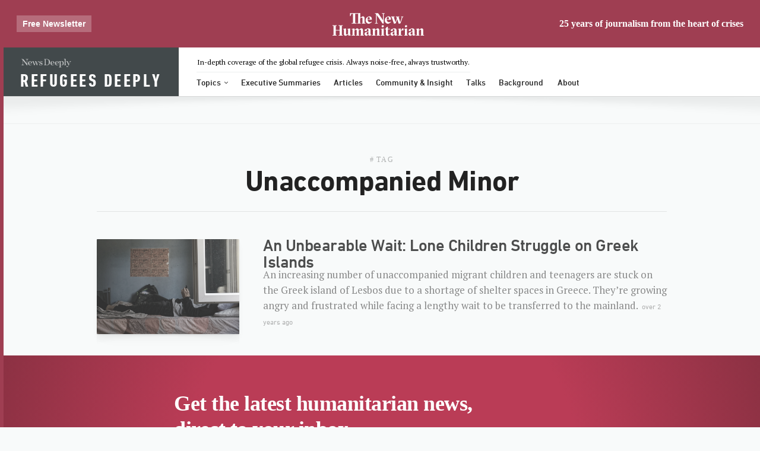

--- FILE ---
content_type: text/html; charset=utf-8
request_url: https://deeply.thenewhumanitarian.org/refugees/tag/unaccompanied-minor
body_size: 11961
content:
<!DOCTYPE html>
<html lang="en">
	
<!-- Mirrored from www.newsdeeply.com/refugees/tag/unaccompanied-minor by HTTrack Website Copier/3.x [XR&CO'2013], Wed, 09 Sep 2020 15:41:53 GMT -->
<!-- Added by HTTrack --><meta http-equiv="content-type" content="text/html;charset=utf-8" /><!-- /Added by HTTrack -->
<head prefix="og: http://ogp.me/ns#">
		<!--
	  			_   __                     ____                  __
			   / | / /__ _      _______   / __ \___  ___  ____  / /_  __
			  /  |/ / _ \ | /| / / ___/  / / / / _ \/ _ \/ __ \/ / / / /
			 / /|  /  __/ |/ |/ (__  )  / /_/ /  __/  __/ /_/ / / /_/ /
			/_/ |_/\___/|__/|__/____/  /_____/\___/\___/ .___/_/\__, /
			                                          /_/      /____/
		-->
		<meta charset="utf-8" />
		<meta name="viewport" content="width=device-width, initial-scale=1.0, maximum-scale=1.0, user-scalable=0" />
		<title>Tag: Unaccompanied Minor — Refugees Deeply</title>
<link rel="canonical" href="unaccompanied-minor.html">
		

    <script src="https://newsdeeply-www.s3.amazonaws.com/assets/common_init/assets_preparing-9ebb1dcae8735a2d269b80cb943f3edb98db77174df0f7c5377a99d7dc39fe5f.js" data-turbolinks-track="true" type="3427dfeaa0c081efa2da0e31-text/javascript"></script>

<link rel="stylesheet" media="all" href="https://newsdeeply-www.s3.amazonaws.com/assets/application-5ef5c7c8e422704909ab0e61e61e77f75eb213b4648a53c29beeddfde0cd8140.css" />            <style media="all" class="critical-css" data-key="defaults" data-hash="ead2b329c2cab3b3df6a48c5c8d63478b8c49d61f2c58dcd0ba4de7670c24072">
              ﻿@import url("http://hello.myfonts.net/count/30ad98");html{box-sizing:border-box}*,*::after,*::before{box-sizing:inherit}.ding,header.sitenav.full .soc a,header.sitenav ul li.articles-link a:after,header.sitenav ul li a.drop:after,header.sitenav ul li.more-link a:after,header.sitenav ul li.search a:before,header.sitenav ul .soc a{font-family:"FontAwesome";-webkit-font-smoothing:antialiased;position:relative}@font-face{font-family:'DINNext';font-weight:bold;font-style:normal;src:url("https://newsdeeply-www.s3.amazonaws.com/assets/30AD98_0_0-891ead8ab656d3ddd4688b768b56ed507552abecc9797671763e8cb45ba0aae2.eot");src:url("https://newsdeeply-www.s3.amazonaws.com/assets/30AD98_0_0-891ead8ab656d3ddd4688b768b56ed507552abecc9797671763e8cb45ba0aae2.eot?#iefix") format("embedded-opentype"),url("https://newsdeeply-www.s3.amazonaws.com/assets/30AD98_0_0-13221a03c9c9041c263bcc27e48f4c1d9cc975c0a3da3ed4b728fecdbb752b0e.woff2") format("woff2"),url("https://newsdeeply-www.s3.amazonaws.com/assets/30AD98_0_0-c730110c9c9657bf63f0ffe3a2eceac2ea6b28e64bcead195df7e485eea2b1d8.woff") format("woff"),url("https://newsdeeply-www.s3.amazonaws.com/assets/30AD98_0_0-adc6933e3748954a617b5b1cd7800bf16dd0bf86a7d614805a1922ac2e13924b.ttf") format("truetype")}@font-face{font-family:'DINNext';font-weight:300;font-style:italic;src:url("https://newsdeeply-www.s3.amazonaws.com/assets/30AD98_1_0-3d322cfb91beffbd73e5c4ae8a4194da8d1c3c4917f640e0d7b777014e6905c9.eot");src:url("https://newsdeeply-www.s3.amazonaws.com/assets/30AD98_1_0-3d322cfb91beffbd73e5c4ae8a4194da8d1c3c4917f640e0d7b777014e6905c9.eot?#iefix") format("embedded-opentype"),url("https://newsdeeply-www.s3.amazonaws.com/assets/30AD98_1_0-ad9dff692cdeda06da12883351c8ca07b7595243b586e3460820f5aacddad392.woff2") format("woff2"),url("https://newsdeeply-www.s3.amazonaws.com/assets/30AD98_1_0-1c67e4820578a86bb073fdfcd4b1e25308834f9fe9c4ac7e01b0bddf0433fc5e.woff") format("woff"),url("https://newsdeeply-www.s3.amazonaws.com/assets/30AD98_1_0-2497f33e3270b7bd715cf9334f74afce6ae39e7f90c64cf6c4b05b926f029e08.ttf") format("truetype")}@font-face{font-family:'DINNext';font-weight:500;font-style:normal;src:url("https://newsdeeply-www.s3.amazonaws.com/assets/30AD98_2_0-2db576ad28349b1a3498af910023dbe2e4c8d962aad66ae2c3d619e6eb6579dd.eot");src:url("https://newsdeeply-www.s3.amazonaws.com/assets/30AD98_2_0-2db576ad28349b1a3498af910023dbe2e4c8d962aad66ae2c3d619e6eb6579dd.eot?#iefix") format("embedded-opentype"),url("https://newsdeeply-www.s3.amazonaws.com/assets/30AD98_2_0-8b4cb03e70ceaa2fb7120088b86d88561a7f793c955db3d268d26317a713f939.woff2") format("woff2"),url("https://newsdeeply-www.s3.amazonaws.com/assets/30AD98_2_0-8dc05fb86e3f56ee3adda80de1bde8defb8746e90ba3d8ccdf31f8315dd26ff0.woff") format("woff"),url("https://newsdeeply-www.s3.amazonaws.com/assets/30AD98_2_0-ea3c85653fe703a5bd5b7ffdd008835b4fcb0a69ae011286c3523457104a5ea0.ttf") format("truetype")}@font-face{font-family:'DINNext';font-weight:normal;font-style:normal;src:url("https://newsdeeply-www.s3.amazonaws.com/assets/30AD98_3_0-71083602d6cda199a1fb70d3ca8573ded13f7eb907522d97ed8844cc2deb51af.eot");src:url("https://newsdeeply-www.s3.amazonaws.com/assets/30AD98_3_0-71083602d6cda199a1fb70d3ca8573ded13f7eb907522d97ed8844cc2deb51af.eot?#iefix") format("embedded-opentype"),url("https://newsdeeply-www.s3.amazonaws.com/assets/30AD98_3_0-6e95854c0b40406588ac90666b087d21be6d7a4878cd11853775a822fb202bc7.woff2") format("woff2"),url("https://newsdeeply-www.s3.amazonaws.com/assets/30AD98_3_0-042a28e73a5d4f497394f20ce54cf601d696e1163a2598825a4b775f9d6040ff.woff") format("woff"),url("https://newsdeeply-www.s3.amazonaws.com/assets/30AD98_3_0-dbae5ad4d861d4a7d220aad7b08b4371d17daa6a444e6951cc9e3d8c7cadadc9.ttf") format("truetype")}@font-face{font-family:'DINNext';font-weight:300;font-style:normal;src:url("https://newsdeeply-www.s3.amazonaws.com/assets/30AD98_4_0-b240f93dc807c43264dce2c21858fae2c6c6a557de946561926defb8a4893e90.eot");src:url("https://newsdeeply-www.s3.amazonaws.com/assets/30AD98_4_0-b240f93dc807c43264dce2c21858fae2c6c6a557de946561926defb8a4893e90.eot?#iefix") format("embedded-opentype"),url("https://newsdeeply-www.s3.amazonaws.com/assets/30AD98_4_0-677e7b5f4a4532723fc441880c0363ee17c359938f8ffe4726821f423cf8a3c9.woff2") format("woff2"),url("https://newsdeeply-www.s3.amazonaws.com/assets/30AD98_4_0-8cfee4a2bc699e1f941163a1b2cc448de3ae517de83c076920ae209e15a9fd92.woff") format("woff"),url("https://newsdeeply-www.s3.amazonaws.com/assets/30AD98_4_0-426233c86016ce04eb243218953d879f56c63de56f1d130e88db8d365cdbe231.ttf") format("truetype")}@font-face{font-family:'DINNextCond';font-weight:bold;font-style:normal;src:url("https://newsdeeply-www.s3.amazonaws.com/assets/30AD98_5_0-b479400322d352779ead7c67b0d9e79dc993437decd3d0da60f815461dd1eaad.eot");src:url("https://newsdeeply-www.s3.amazonaws.com/assets/30AD98_5_0-b479400322d352779ead7c67b0d9e79dc993437decd3d0da60f815461dd1eaad.eot?#iefix") format("embedded-opentype"),url("https://newsdeeply-www.s3.amazonaws.com/assets/30AD98_5_0-dff0aa056829b5a004b10ba3c8acfb975d9edb8bda5fab291e9a692670ec4c5c.woff2") format("woff2"),url("https://newsdeeply-www.s3.amazonaws.com/assets/30AD98_5_0-9f22df8825bc31761e4f4f71b6d6dfa78eaba9358a8f18ebd159d296251992d1.woff") format("woff"),url("https://newsdeeply-www.s3.amazonaws.com/assets/30AD98_5_0-55c091f236c24db17069b06b5642b64504f1d52db042bdffe646a88ae6a9764d.ttf") format("truetype")}html{-webkit-text-size-adjust:100%}body{margin:0;padding:0;background:#f8fafa;font-size:10px;color:#555;text-rendering:optimizeLegibility;font-family:"PT Serif", Georgia;transition:opacity 0.04s}@media screen and (max-width: 800px){body{margin-top:40px}}h1,h2,h3,h4,h5{font-family:"DINNext", "Helvetica Neue", Helvetica, Arial, sans-serif;color:#222;line-height:1;letter-spacing:-0.5px}a{text-decoration:none;transition:color 0.2s, box-shadow 0.2s, border-color 0.2s}main::after{clear:both;content:"";display:table}main>section{padding-left:30px;padding-right:30px;position:relative;z-index:1}.left{float:left}.right{float:right}.center-block{margin-left:auto;margin-right:auto}.centered{text-align:center}*>*.nopad.nopad{padding:0}.inner{margin-left:auto;margin-right:auto}.inner.large{max-width:1080px}.inner.standard{max-width:920px;max-width:960px}.inner.small{max-width:800px}.inner.smaller{max-width:720px}.inner.smallest{max-width:600px}figure{margin:0}img{max-width:100%}.btn{display:inline-block;padding:1em 1.6em 0.9em;background:#0d78d3;text-decoration:none;line-height:1;font-family:"DINNext", "Helvetica Neue", Helvetica, Arial, sans-serif;font-weight:500;color:#fff;font-size:12px;text-transform:uppercase;letter-spacing:1px;border-radius:2px;box-shadow:0 2px 4px rgba(0,0,0,0.04),0 5px 10px rgba(0,0,0,0.04);border:none;outline:none;transition:background-color 0.2s;cursor:pointer}.btn.soft{background:none;color:rgba(34,34,34,0.5);text-transform:none;border:1px solid rgba(0,0,0,0.1);letter-spacing:0}input{border:none;width:100%;box-shadow:0 0 0 1px rgba(34,34,34,0.1);border-radius:2px;padding:9px 10px 6px;font-size:15px;font-family:"DINNext", "Helvetica Neue", Helvetica, Arial, sans-serif;letter-spacing:-0.25px;-webkit-font-smoothing:antialiased;text-rendering:optimizeLegibility;outline:none;transition:box-shadow 0.25s}input:hover{box-shadow:0 0 0 1px rgba(41,118,183,0.4)}input:focus{box-shadow:0 0 0 1px rgba(13,120,211,0.75),0 1px 2px rgba(13,120,211,0.1),0 2px 15px rgba(13,120,211,0.15)}ul.categories{list-style:none;margin:0;padding:0;display:inline}ul.categories li{display:inline-block}ul.categories li+li{margin-left:2px}ul.categories .taxo{font-family:"DINNext", "Helvetica Neue", Helvetica, Arial, sans-serif;font-size:10.5px;font-weight:500;display:inline-block;opacity:0.5;text-transform:uppercase;letter-spacing:0.75px;position:relative;z-index:2;line-height:1;margin:0 0 1.25em 0;border-radius:1px;padding:6px 6px 2px 7px}ul.categories .taxo.channel{opacity:1;background:#a2adaf;color:#fff}ul.categories .taxo.category{box-shadow:inset 0 0 0 1px rgba(34,34,34,0.33);opacity:0.4;letter-spacing:0.5px}ul.categories a.taxo{transition:all 0.2s}ul.categories a.taxo.channel{background:#0d78d3}ul.categories a.taxo.channel:hover{background:#3a9ef3}ul.categories a.taxo.category:hover{opacity:0.5}header.sitenav{position:relative;height:82px;width:100%;z-index:200;top:0;left:0;right:0;box-shadow:0 1px 0 rgba(34,34,34,0.09);line-height:1;background:#fff;font-family:"DINNext", "Helvetica Neue", Helvetica, Arial, sans-serif;font-weight:500;color:#222;-webkit-perspective:5000px;perspective:5000px}header.sitenav.mini{display:block !important;height:46px;opacity:0;position:fixed;-webkit-transform:translateY(-90px);transform:translateY(-90px);transition:opacity 0.15s, -webkit-transform 0.15s;transition:transform 0.15s, opacity 0.15s;transition:transform 0.15s, opacity 0.15s, -webkit-transform 0.15s}header.sitenav.mini.active{-webkit-transform:translateY(0);transform:translateY(0);opacity:1}@media screen and (max-width: 800px){header.sitenav.mini{transition:opacity 0s, -webkit-transform 0s;transition:transform 0s, opacity 0s;transition:transform 0s, opacity 0s, -webkit-transform 0s;-webkit-transform:translateY(0);transform:translateY(0);opacity:1}header.sitenav.mini .logo{width:100%}header.sitenav.mini h3{position:absolute;top:0;left:0;z-index:3}header.sitenav.mini h1.topic-title{width:100%;padding-left:60px;z-index:2;position:relative}header.sitenav.mini h1.topic-title:hover{background:#42494b}header.sitenav.mini .primary-menu-container{height:100vh;position:absolute;top:100%;left:0;right:0;margin:0;z-index:1;background:#393e40;padding:1em;-webkit-transform:translateY(-1500px);transform:translateY(-1500px);transition:-webkit-transform 0.15s;transition:transform 0.15s;transition:transform 0.15s, -webkit-transform 0.15s}header.sitenav.mini .primary-menu-container ul.primary{overflow-y:scroll;position:relative;height:100%;float:none;margin-left:0}header.sitenav.mini .primary-menu-container li{display:block;width:100%}header.sitenav.mini .primary-menu-container li a{display:block;width:100%;padding:1em 1em 0.8em;text-align:center;color:#fff;font-size:18px;-webkit-font-smoothing:antialiased}header.sitenav.mini .primary-menu-container li.active a{background:#0d78d3;color:#fff}header.sitenav.mini .primary-menu-container li.soc-links{padding:0.5em 0 1.5em;height:auto;margin-bottom:40px}header.sitenav.mini .primary-menu-container li.soc-links a{padding:0.8em 1em 0.6em;font-size:14px;font-family:"DINNext", "Helvetica Neue", Helvetica, Arial, sans-serif}header.sitenav.mini .primary-menu-container .mobile-mode-link{display:block}header.sitenav.mini .primary-menu-container .mobile-mode-link a{margin-top:8px;width:-webkit-max-content;width:-moz-max-content;width:max-content;font-size:13px;padding-top:10px;padding-bottom:7px;display:inline-block}header.sitenav.mini .secondary{display:none}header.sitenav.mini .mobile-link{z-index:3;font-family:"FontAwesome";-webkit-font-smoothing:antialiased;position:relative;font-size:23px;position:absolute;top:0;right:0;bottom:0;color:#fff;cursor:pointer;padding:12px 15px;line-height:1}header.sitenav.mini .mobile-link:before{content:''}header.sitenav.mini .mobile-link.open:before{content:''}header.sitenav.mini .mobile-link.open+.primary-menu-container{-webkit-transform:translateY(0);transform:translateY(0)}}header.sitenav.mini h3{float:left;margin:0;background-color:#393e40;box-shadow:inset -1px 0 0 rgba(34,34,34,0.025)}header.sitenav.mini h3 a{float:left;display:block;width:62px;height:46px;text-indent:-999px;overflow:hidden;line-height:45px;background:url(https://newsdeeply-www.s3.amazonaws.com/assets/nd-monogram-small@2x-8a2ec74aebb991b17498fc00afa6132f8217212db127ed5d5aa72f7126aef7c3.png) center center no-repeat;opacity:0.6;background-size:32px 17px;transition:background 0.2s, opacity 0.2s}header.sitenav.mini h3 a:hover{background-color:#222;opacity:0.75}header.sitenav.mini h1.topic-title{font-size:24px}header.sitenav.mini h1.topic-title a.topic{padding:13px 21px 8px 10px;padding:13px 18px 9px}header.sitenav.mini ul{margin-top:0}header.sitenav.mini li a{padding:18px 10px 14px}header.sitenav.mini .soc a{padding:17px 4px 15px}header.sitenav.mini .soc-f:after{top:10px;bottom:9px}header.sitenav.mini .mobile-mode-link{display:none;text-align:center}header.sitenav.full h3 #nd-link{position:absolute;left:22px;top:14px;padding:0px;line-height:20px;font-family:"PT Serif", Georgia;font-size:14px;font-weight:400;letter-spacing:0;text-transform:none;z-index:2;opacity:0.66}header.sitenav.full h3 #nd-link:hover{opacity:1}header.sitenav.full h3 #nd-link span{display:inline-block;width:100px;height:20px;overflow:hidden;text-indent:-999px;background:url(//newsdeeply-www.s3.amazonaws.com/assets/nd-logo-small@2x-eb62879f04254db31009f96d12688438286efc1c6a80ac380d9c4bfa23a0ccc9.png) center center no-repeat;background-size:100%}header.sitenav.full .learn-more-container{float:left;min-width:52%;margin-bottom:-3px}header.sitenav.full .learn-more-container p{display:inline-block;font-family:"PT Serif", Georgia;font-size:12px;color:#a5abac;margin:19px 0 -13px 30px;padding:0 1px 10px 1px;border-bottom:1px solid rgba(71,78,81,0.1);opacity:1;white-space:nowrap}header.sitenav.full .learn-more-container p a{color:rgba(71,78,81,0.9)}header.sitenav.full .soc{float:right;border:none;margin-right:2em;font-weight:500;-webkit-font-smoothing:antialiased;margin-top:13px;padding-right:11px;opacity:1;color:#a4acad;position:relative;top:1px;margin-bottom:10px}header.sitenav.full .soc span{margin-right:2px;opacity:0.9;font-family:"DINNext", "Helvetica Neue", Helvetica, Arial, sans-serif;font-size:10px;font-style:normal;text-transform:uppercase;letter-spacing:0.25px;position:relative;top:-2px}header.sitenav.full .soc a{font-style:normal;font-size:14px;line-height:14px;display:inline-block;padding:4px 3px;color:#a2adaf;text-decoration:none;transition:color 0.2s}header.sitenav.full .soc a:hover{color:#0d78d3}header.sitenav.full .soc a:last-child{margin-left:2px}header.sitenav.full .primary{min-width:50%;vertical-align:top}header.sitenav.full .secondary{margin-top:0}@media screen and (max-width: 1100px){header.sitenav.full .btn span{display:none}header.sitenav.full .soc{margin-right:3em}header.sitenav.full .soc>span{display:none}}@media screen and (max-width: 1024px){header.sitenav.full h3+p a{display:none}header.sitenav.full .learn-more-container{display:none}}@media screen and (max-width: 920px){header.sitenav.full .soc{display:none}header.sitenav.full ul.secondary{display:none}}@media screen and (max-width: 800px){header.sitenav.full{display:none}}header.sitenav:after{pointer-events:none;position:absolute;top:100%;left:0;right:0;height:50px;background:url(//newsdeeply-www.s3.amazonaws.com/assets/header-shadow-cef02f19e201f7353acb43793d78c8acbf6e98e58b82675c02b4f2f188b94e00.png) center center no-repeat;background-size:100% 100%;content:'';opacity:0.08}header.sitenav div.logo{position:relative;display:inline-block;font-family:"DINNextCond", "Helvetica Neue", Helvetica, Arial, sans-serif;line-height:1;text-transform:uppercase;float:left}header.sitenav div.logo h1.topic-title{display:inline-block;margin:0;font-family:inherit;line-height:inherit;text-align:left}header.sitenav div.logo h1.topic-title i{text-indent:-99em;display:inline-block}header.sitenav div.logo h3{display:inline}header.sitenav h1.topic-title{font-size:31px;background:#42494b;color:#fff;padding:0;-webkit-font-smoothing:antialiased;white-space:nowrap;transition:background 0.2s}header.sitenav h1.topic-title:hover{background-color:#0d78d3}header.sitenav h1.topic-title a{text-decoration:none;color:inherit}header.sitenav h1.topic-title a.topic{position:relative;display:inline-block;letter-spacing:3.5px;padding:40px 28px 11px}header.sitenav ul{list-style:none;margin:1.4em 0 0 2em;padding:0;float:left}header.sitenav ul li{display:inline-block;font-size:1.4em;vertical-align:top;position:relative;height:2.75em}header.sitenav ul li a{display:block;padding:11px 10px 8px;line-height:14px;color:inherit;text-decoration:none;font-stretch:semi-condensed;transition:color 0.2s}header.sitenav ul li a:hover{color:#0d78d3}header.sitenav ul li.active{color:#0d78d3}header.sitenav ul li.articles-link a:after,header.sitenav ul li a.drop:after,header.sitenav ul li.more-link a:after{content:'';margin-left:5px;font-size:11px;display:inline-block;line-height:0;top:-1px}header.sitenav ul li.search a:before{content:'';margin-left:4px;margin-right:4px;line-height:0}header.sitenav ul li.more-link{vertical-align:top;position:relative;margin-right:8px;padding-right:8px;font-size:12px;font-weight:400}header.sitenav ul li.more-link:after{position:absolute;content:'';white-space:pre;width:1px;top:10px;bottom:10px;left:100%;background:#a2adaf;opacity:0.33}header.sitenav ul li.subscribe a{margin-top:3px;font-size:12px;font-weight:400;text-transform:uppercase;color:white;background-color:#0d78d3;padding:7px 15px 4px 15px;letter-spacing:1px;transition:background-color 0.2s}header.sitenav ul li.subscribe a:hover{transition:background-color 0.2s;background-color:#222}header.sitenav ul li.channels>a{pointer-events:none}@media screen and (max-width: 800px){header.sitenav ul li.channels>a{pointer-events:auto}}header.sitenav ul li.channels:hover>a{color:#0d78d3}header.sitenav ul li.channels:hover ul{opacity:1;pointer-events:all;-webkit-transform:rotateX(0);transform:rotateX(0)}header.sitenav ul li ul{transition:all 0.15s ease;pointer-events:none;opacity:0;background:#fff;position:absolute;font-weight:400;top:100%;top:calc(100% - 3px);left:-10px;left:-9px;z-index:1;margin:0;padding:10px 10px 10px;padding:10px 9px;-webkit-transform:rotateX(-20deg);transform:rotateX(-20deg);-webkit-transform-origin:50% -10px;transform-origin:50% -10px;will-change:transform,opacity;border-radius:3px;box-shadow:0 -2px 0 rgba(255,255,255,0),0 1px 2px rgba(0,0,0,0.02),0 2px 4px rgba(0,0,0,0.02),0 4px 8px rgba(0,0,0,0.03),0 8px 16px rgba(0,0,0,0.03),0 16px 32px rgba(0,0,0,0.04),0 0 0 1px rgba(0,0,0,0.1)}header.sitenav ul li ul li{display:block;height:auto;margin:0;padding:0}header.sitenav ul li ul li a{transition:all 0.2s;font-size:13.5px;display:block;padding:5px 15px 6px 10px !important;opacity:0.5;color:#222;white-space:nowrap}header.sitenav ul li ul li a:hover{color:#0d78d3;opacity:1}header.sitenav ul li ul li.active a{opacity:1}header.sitenav ul li ul:before{content:'▲';position:absolute;color:#fff;text-shadow:0 -1.5px 0 rgba(34,34,34,0.12),0 -1.5px 1px rgba(34,34,34,0.24);font-size:11.5px;line-height:0;top:-2px;left:40.5px;font-family:sans-serif;-webkit-transform:scaleY(0.55);transform:scaleY(0.55)}header.sitenav ul.secondary{float:right;vertical-align:top}header.sitenav ul .soc a{padding:9px 4px 9px;color:#9aa6a8}header.sitenav ul .soc a:hover{color:#0d78d3}header.sitenav ul .soc-rss{position:relative;padding-right:10px;margin-right:6px}header.sitenav ul .soc-rss:after{position:absolute;content:'';white-space:pre;width:1px;top:6px;bottom:0px;left:100%;background:#a2adaf;opacity:0.25}.channels ul li a{opacity:0.5 !important;color:#222 !important}.channels ul li:hover{color:#0d78d3 !important}@media screen and (max-width: 800px){.has-children{height:2.75em;transition:height 0.2s}.has-children:hover ul{opacity:0 !important}.has-children .sub-menu-container{display:block;position:relative;left:auto;top:auto;height:0;width:100%;padding-top:0;padding-bottom:0;transition:height 0.2s;transition:opacity 0.2s}.has-children.open-sub-menu{height:auto}.has-children.open-sub-menu .sub-menu-container{opacity:1 !important;height:100%;float:none;padding-top:10px;padding-bottom:10px}.has-children.open-sub-menu .sub-menu-container:before{left:49%}.has-children.open-sub-menu .sub-menu-container .sub-menu-item a{padding-top:9px !important;padding-bottom:9px !important;white-space:normal}.has-children.active .sub-menu-container .sub-menu-item a{background-color:#fff !important}}@media (max-width: 1450px) and (min-width: 801px){body.womensadvancement header.sitenav.full .topic-title a{font-size:18px;padding-top:49px;height:82px}body.womensadvancement header.sitenav.full .learn-more-container p{margin-left:9px}body.womensadvancement header.sitenav.full ul.primary{margin-left:4px}body.womensadvancement header.sitenav.full ul.primary>li>a{padding-left:5px;padding-right:5px}}@media (max-width: 1450px) and (min-width: 801px){body.womensadvancement header.sitenav.mini .topic-title a{font-size:14px;padding-top:18px;height:46px}body.womensadvancement header.sitenav.mini .primary-menu-container{margin-left:4px}body.womensadvancement header.sitenav.mini .primary-menu-container>li>a{padding-left:5px;padding-right:5px}}@media screen and (max-width: 800px){body.womensadvancement header.sitenav.mini h1.topic-title a.topic{padding-top:19px;font-size:11px;height:46px}}@media screen and (max-width: 800px){body.peacebuilding header.sitenav.mini h1.topic-title a.topic{font-size:15px;padding:18px 18px 13px}}

            </style>
		<script type="3427dfeaa0c081efa2da0e31-text/javascript">
		cacheCSS();
		</script>



    <link rel="shortcut icon" type="image/png" href="https://newsdeeply-www.s3.amazonaws.com/assets/bookmark-c270ed663c92b45917437a681c469c4a9e410103455724361641dce2348032c0.png" />
		<script src="https://newsdeeply-www.s3.amazonaws.com/assets/application-a83a67b99ad0accc5335e8029b021d0d4bf4a02a549993b5ba09f10b21662f5e.js" defer="defer" type="3427dfeaa0c081efa2da0e31-text/javascript"></script>
		<meta name="csrf-param" content="authenticity_token" />
<meta name="csrf-token" content="Ty3agrw7LEp5sAnA3EH0Wi4FHsU3FvZR2w0zDUcHRrAVzt/1jFs2zetW4QFWjtFCIZzDmLlOSGPvcko74OFqZw==" />

    <script type="3427dfeaa0c081efa2da0e31-text/javascript" charset="utf-8">
      (function(d) {
        var wf = d.createElement('script'), s = d.scripts[0];
        wf.src = 'https://ajax.googleapis.com/ajax/libs/webfont/1.6.16/webfont.js';
        s.parentNode.insertBefore(wf, s);
      })(document);
      var topic = "Refugees",
        st_related = "em_5Yz5LXsKiwfJuszuyYwD";
    </script>

		<!-- Start of Analytics.js -->
		<script data-turbolinks-track="reload" data-turbolinks-eval="true" async type="3427dfeaa0c081efa2da0e31-text/javascript">
          var a_conf = {
            'Google Analytics': { 'trackingId': 'UA-73603362-1', 'nonInteraction': true }
<!--            'Intercom': { 'appId': 'l7wis6r6' },-->
<!--            'HubSpot': { 'portalId': '2229940' },-->
<!--            'Quantcast': { 'pCode': 'p-9KHF8-4ERS3RH' }-->
          };
          !function(){var a=window.analytics=window.analytics||[];if(!a.initialize){if(a.invoked)return void(window.console&&console.error&&console.error("Segment snippet included twice."));a.invoked=!0,a.methods=["trackSubmit","trackClick","trackLink","trackForm","pageview","identify","reset","group","track","ready","alias","page","once","off","on"],a.factory=function(b){return function(){var c=Array.prototype.slice.call(arguments);return c.unshift(b),a.push(c),a}};for(var b=0;b<a.methods.length;b++){var c=a.methods[b];a[c]=a.factory(c)}a.load=function(a){var b=document.createElement("script");b.type="text/javascript",b.async=!0,b.src="../../assets/analytics.min.js",b.addEventListener("load",function(b){"function"==typeof a&&a(b)},!1);var c=document.getElementsByTagName("script")[0];c.parentNode.insertBefore(b,c)},a.load(function(){var b=window.analytics;for(b.initialize(a_conf);a.length>0;){var c=a.shift(),d=c.shift(),e=b[d];e&&e.apply(b,c)}})}}();
		</script>
		<!-- End of Analytics.js -->

    <script src="https://newsdeeply-www.s3.amazonaws.com/assets/common_init/services_init-d6d2abba5291955ad045562731e0174a586d8964a4f68b15ba1401a38e7d9267.js" data-turbolinks-track="true" type="3427dfeaa0c081efa2da0e31-text/javascript"></script>
    <noscript><img height="1" width="1" style="display:none" src="https://www.facebook.com/tr?id=1619043598345021&amp;ev=PageView&amp;noscript=1"/></noscript>
	<link rel="stylesheet" type="text/css" href="https://www.newsdeeply.com/tnh-deeply-minimal.css"><script data-cfasync="false" nonce="12fb27f1-764b-42cc-9770-fdbcc4be76f9">try{(function(w,d){!function(j,k,l,m){if(j.zaraz)console.error("zaraz is loaded twice");else{j[l]=j[l]||{};j[l].executed=[];j.zaraz={deferred:[],listeners:[]};j.zaraz._v="5874";j.zaraz._n="12fb27f1-764b-42cc-9770-fdbcc4be76f9";j.zaraz.q=[];j.zaraz._f=function(n){return async function(){var o=Array.prototype.slice.call(arguments);j.zaraz.q.push({m:n,a:o})}};for(const p of["track","set","debug"])j.zaraz[p]=j.zaraz._f(p);j.zaraz.init=()=>{var q=k.getElementsByTagName(m)[0],r=k.createElement(m),s=k.getElementsByTagName("title")[0];s&&(j[l].t=k.getElementsByTagName("title")[0].text);j[l].x=Math.random();j[l].w=j.screen.width;j[l].h=j.screen.height;j[l].j=j.innerHeight;j[l].e=j.innerWidth;j[l].l=j.location.href;j[l].r=k.referrer;j[l].k=j.screen.colorDepth;j[l].n=k.characterSet;j[l].o=(new Date).getTimezoneOffset();if(j.dataLayer)for(const t of Object.entries(Object.entries(dataLayer).reduce((u,v)=>({...u[1],...v[1]}),{})))zaraz.set(t[0],t[1],{scope:"page"});j[l].q=[];for(;j.zaraz.q.length;){const w=j.zaraz.q.shift();j[l].q.push(w)}r.defer=!0;for(const x of[localStorage,sessionStorage])Object.keys(x||{}).filter(z=>z.startsWith("_zaraz_")).forEach(y=>{try{j[l]["z_"+y.slice(7)]=JSON.parse(x.getItem(y))}catch{j[l]["z_"+y.slice(7)]=x.getItem(y)}});r.referrerPolicy="origin";r.src="/cdn-cgi/zaraz/s.js?z="+btoa(encodeURIComponent(JSON.stringify(j[l])));q.parentNode.insertBefore(r,q)};["complete","interactive"].includes(k.readyState)?zaraz.init():j.addEventListener("DOMContentLoaded",zaraz.init)}}(w,d,"zarazData","script");window.zaraz._p=async d$=>new Promise(ea=>{if(d$){d$.e&&d$.e.forEach(eb=>{try{const ec=d.querySelector("script[nonce]"),ed=ec?.nonce||ec?.getAttribute("nonce"),ee=d.createElement("script");ed&&(ee.nonce=ed);ee.innerHTML=eb;ee.onload=()=>{d.head.removeChild(ee)};d.head.appendChild(ee)}catch(ef){console.error(`Error executing script: ${eb}\n`,ef)}});Promise.allSettled((d$.f||[]).map(eg=>fetch(eg[0],eg[1])))}ea()});zaraz._p({"e":["(function(w,d){})(window,document)"]});})(window,document)}catch(e){throw fetch("/cdn-cgi/zaraz/t"),e;};</script></head>

  

	<body class="archive archive-tag articles refugees " style="">












		

<header class="sitenav full">
	<nav>
		<div class="logo">
			<h3>
				<a href="../../index.html" id="nd-link" rel="topic-modal"><span>News Deeply</span></a>
			</h3>
			<h1 class="topic-title">
				<a href="../../refugees.html" class="topic">Refugees Deeply<i> — Refugee news</i></a>
			</h1>
		</div>
    <div class="learn-more-container">
      <p>In-depth coverage of the global refugee crisis. Always noise-free, always trustworthy. <a href="../about.html">Learn more about us.</a></p>
    </div>

		  <div class="soc">
        <span>Follow us</span>
        <a href="https://twitter.com/refugeesdeeply" target="_blank"></a>
        <a href="https://www.facebook.com/refugeesdeeply" target="_blank"></a>
        <a href="../rss" target="_blank"></a>
      </div>

		<ul class="primary">
      <li class="channels has-children">
  <a href="#" class="drop sub-menu-name">Topics</a>
  <ul class="sub-menu-container">
      <li class=" sub-menu-item"><a href="../crises-conflict.html">Crises &amp; Conflicts</a></li>
      <li class=" sub-menu-item"><a href="../economy.html">Economy</a></li>
      <li class=" sub-menu-item"><a href="../education.html">Education</a></li>
      <li class=" sub-menu-item"><a href="../environment.html">Environment</a></li>
      <li class=" sub-menu-item"><a href="../health.html">Health</a></li>
      <li class=" sub-menu-item"><a href="../innovation.html">Innovation &amp; Technology</a></li>
      <li class=" sub-menu-item"><a href="../integration.html">Integration</a></li>
      <li class=" sub-menu-item"><a href="../law-policy.html">Laws &amp; Policy</a></li>
      <li class=" sub-menu-item"><a href="../refugee-voices.html">Refugee Voices</a></li>
      <li class=" sub-menu-item"><a href="../solutions.html">Solutions</a></li>
  </ul>
</li>

    <li><a href="../executive-summaries.html">Executive Summaries</a></li>

    <li><a href="../articles.html">Articles</a></li>

    <li><a href="../community.html">Community &amp; Insight</a></li>


  <li><a href="../talks.html">Talks</a></li>

    <li><a href="../background.html">Background</a></li>

<li><a href="../search.html">Search</a></li>

<li><a href="../about.html">About</a></li>

		</ul>

    <ul class="user-data-section">
          <div class="devise-nav-control">
      <a class="devise-control-item sign-in" href="../../login.html">Sign in</a>
    </div>

    </ul>

		<ul class="secondary">
        <li class="subscribe">
          <a class="btn" href="../../register/sign-up.html">Join us</a>
        </li>
		</ul>

	</nav>
</header>

<header class="sitenav mini">
	<nav>
		<div class="logo">
			<h3>
				<a href="../../index.html" id="nd-link-mini" rel="topic-modal"><span>News Deeply</span></a>
			</h3>
			<h1 class="topic-title">
				<a href="../../refugees.html" class="topic">Refugees Deeply<i> — Refugee news</i></a>
			</h1>
		</div>

		<a class="mobile-link" data-mobile></a>
    <div class="primary-menu-container">
      <ul class="primary">
        <li data-mobile><a href="../../refugees.html">Dashboard</a></li>

        <li class="channels has-children">
  <a href="#" class="drop sub-menu-name">Topics</a>
  <ul class="sub-menu-container">
      <li class=" sub-menu-item"><a href="../crises-conflict.html">Crises &amp; Conflicts</a></li>
      <li class=" sub-menu-item"><a href="../economy.html">Economy</a></li>
      <li class=" sub-menu-item"><a href="../education.html">Education</a></li>
      <li class=" sub-menu-item"><a href="../environment.html">Environment</a></li>
      <li class=" sub-menu-item"><a href="../health.html">Health</a></li>
      <li class=" sub-menu-item"><a href="../innovation.html">Innovation &amp; Technology</a></li>
      <li class=" sub-menu-item"><a href="../integration.html">Integration</a></li>
      <li class=" sub-menu-item"><a href="../law-policy.html">Laws &amp; Policy</a></li>
      <li class=" sub-menu-item"><a href="../refugee-voices.html">Refugee Voices</a></li>
      <li class=" sub-menu-item"><a href="../solutions.html">Solutions</a></li>
  </ul>
</li>

    <li><a href="../executive-summaries.html">Executive Summaries</a></li>

    <li><a href="../articles.html">Articles</a></li>

    <li><a href="../community.html">Community &amp; Insight</a></li>


  <li><a href="../talks.html">Talks</a></li>

    <li><a href="../background.html">Background</a></li>

<li><a href="../search.html">Search</a></li>

<li><a href="../about.html">About</a></li>


        <li class="mobile-user-controls">
              <div class="devise-nav-control">
      <a class="devise-control-item sign-in" href="../../login.html">Sign in</a>
    </div>

        </li>

          <li class="subscribe mobile-mode-link">
            <a class="btn" href="../../register/sign-up.html">Join us</a>
          </li>

        <li data-mobile class="soc-links">
          <a href="https://www.facebook.com/refugeesdeeply" rel="social" target="_blank"><span>Follow us on</span> Facebook</a>
          <a href="https://twitter.com/refugeesdeeply" rel="social" target="_blank"><span>Follow us on</span> Twitter</a>
        </li>
      </ul>
    </div>
    <ul class="user-data-section">
          <div class="devise-nav-control">
      <a class="devise-control-item sign-in" href="../../login.html">Sign in</a>
    </div>

    </ul>
		<ul class="secondary">
			<li class="soc soc-t"><a href="https://twitter.com/refugeesdeeply" target="_blank"></a></li>
			<li class="soc soc-f"><a href="https://www.facebook.com/refugeesdeeply" target="_blank"></a></li>
			<li class="soc soc-rss"><a href="../rss" target="_blank"></a></li>
			  <li class="subscribe">
          <a href="../../register/sign-up.html">Join us</a>
        </li>
		</ul>
	</nav>

  <div class="device-notice-container" style="display: none">
    <div class="notice device-notice-item">
      
      <i class="fa fa-times close-notice" aria-hidden="true"></i>
    </div>
    <div class="alert device-notice-item">
      
      <i class="fa fa-times close-notice" aria-hidden="true"></i>
    </div>
  </div>

	</nav>
</header>

<div class="wng-sunset-panel">
  <div class="inner standard">
    <div class="panel-content-container">
      <p>Dear Deeply Readers,</p>

      <p>
        Welcome to the archives of Refugees Deeply. While we paused regular publication of the site on
                    April 1, 2019, we are happy to serve as an ongoing public resource on refugees and migration.
                    We hope you’ll enjoy the reporting and analysis that was produced by our dedicated community of
                    editors and contributors.
      </p>

      <p>
        We continue to produce events and special projects while we explore where the on-site journalism goes next.
        If you’d like to reach us with feedback or ideas for collaboration you can do so at
        <a href="/cdn-cgi/l/email-protection#8dfdecfff9e3e8fffecde3e8fafee9e8e8fde1f4a3eee2e0"><span class="__cf_email__" data-cfemail="90e0f1e2e4fef5e2e3d0fef5e7e3f4f5f5e0fce9bef3fffd">[email&#160;protected]</span></a>.
      </p>
    </div>
    <div class="panel-controls-container">
      <a class="sunset-panel-control close-sunset-panel anchor-src" data-anchor="articles-list-header" data-scroll-delay="300" href="#">BROWSE THE REFUGEES DEEPLY ARCHIVES</a>
    </div>
  </div>
</div>



<main>

  <section class="stream">
    <header class="inner standard">
      <h4 class="sub">Tag</h4>
      <h2>Unaccompanied Minor</h2>
    </header>

        <article class="article" itemscope itemtype="http://schema.org/NewsArticle">
          <a itemprop="url" href="../articles/2017/12/21/an-unbearable-wait-lone-children-struggle-on-greek-islands.html">
              <div class="inner standard">
                    <figure class="thumb">
                      <img srcset="https://newsdeeply-app.s3.amazonaws.com/20171221123809/MYA_0036_DxO1.jpg?fit=crop&amp;crop=entropy&amp;w=240&amp;h=150&amp;fm=jpg&amp;auto=format,enhance&amp;q=50&amp;dpr=2 2x" src="https://newsdeeply-app.s3.amazonaws.com/20171221123809/MYA_0036_DxO1.jpg?fit=crop&amp;crop=entropy&amp;w=240&amp;h=150&amp;fm=jpg&amp;auto=format,enhance&amp;q=50" />
                    </figure>
                <ul class="categories">
	<li><span class="taxo channel">Crises &amp; Conflicts</span></li>
	<li><span class="taxo channel">Health</span></li>
	<li><span class="taxo category">Articles</span></li>
	<li><span class="taxo category">General</span></li>
	</ul>

                <h3 itemprop="headline">An Unbearable Wait: Lone Children Struggle on Greek Islands</h3>
                <p>An increasing number of unaccompanied migrant children and teenagers are stuck on the Greek island of Lesbos due to a shortage of shelter spaces in Greece. They’re growing angry and frustrated while facing a lengthy wait to be transferred to the mainland.<time itemprop="datePublished" datetime="">over 2 years ago</time></p>
              </div>
</a>        </article>

    <footer>
      <nav class="centered">
        
      </nav>
    </footer>

  </section>

</main>

    <div class="right-modal-panel-container suggest-story-dialog" data-panel-name="suggest-story-dialog">
  <div class="rmp-body">
    <div class="rpm-header-controls-container">
      <a class="close-panel-btn" href="#">
        <i class="fa fa-times"></i>
</a>    </div>
    <div class="rpm-content-container">

      <div class="form-notifications-container suggest-story-form-notice-container"></div>

      <h2 class="rpm-content-title">Suggest your story or issue.</h2>

      <div class="panel-input-container">
        <label>Your email:</label>
        <input type="email" name="user-email" id="user-email" class="user-email-field" placeholder="Enter email address" />
      </div>

      <div class="panel-text-area-container">
        <textarea name="story-content-field" id="story-content-field" maxlengh="500" placeholder="Enter you story here ..." class="story-content-field">
</textarea>
      </div>

      <a class="panel-content-btn send-story-btn btn" href="#">Send</a>

    </div>



  </div>
</div>


			<section class="contribute">
				<div class="inner standard">
					<h3>Share Your Story.</h3>
					<p><a href="../about.html#contribute">Have a story idea?</a> Interested in adding your voice to our <a href="../about.html#contribute">growing community?</a></p>
					<a href="../about.html#contribute" class="btn">Learn more</a>
				</div>
			</section>

		<footer class="footer-nav">
			<div class="container">
        <footer class="copyright-footer">
          <p>&copy; 2020 News Deeply. Read more about our <a href="../../copyright.html">copyright</a>, <a href="../../terms.html">terms of services</a> and <a href="../../republishing.html">republishing guide.</a></p>
        </footer>
      </div>
    </footer>

    <div class="restricted-post-holder-tpl-wrapper" style="display: none">
  <div class="restricted-post-holder-container">

    <div class="holder-content-container">
      <h2>
        Read the Rest of the Article for Free
      </h2>
      <p class="restricted-content-msg">
        Fusce dapibus, tellus ac cursus commodo, tortor mauris condimentum nibh, ut fermentum massa justo sit amet risus.
        Donec id elit non mi porta gravida at eget metus.
      </p>
      <a class="btn restricted-register-btn" href="../../register/sign-up.html">
        <i class="fa fa-check" aria-hidden="true"></i>
        Register
</a>
      <p class="login-notice">
        Have an account? <a href="../../login.html">Log-in here</a>
      </p>

    </div>

  </div>
</div>

        <div class="gdpr-banner-container bottom-banner-container">
  <a href="#" class="dismiss-link"><b>×</b> Dismiss</a>
  <section class="streem">
    <div class="inner standard">
      <div class="bottom-banner-inner-container">
        <div class="content-container">
          We have updated our Privacy Policy with a few important changes specific to General Data Protection
          Regulations
          (GDPR) and our use of cookies. If you continue to use this site, you consent to our use of cookies. Read our
          full Privacy Policy <a target="_blank" href="../../privacy-policy.html">here</a>.
        </div>
        <div class="control-container">
          <a class="btn accept-gdpr-rule" href="#">
            <i class="fas fa-check"></i>
            Accept
</a>        </div>

      </div>
    </div>
  </section>
</div>

		<!-- Start of Parse.ly -->
<!--		<div id="parsely-root" style="display: none">-->
<!--			<span id="parsely-cfg" data-parsely-site=""></span>-->
<!--		</div>-->
<!--		<script>-->
<!--			(function(s, p, d) {-->
<!--			var h=d.location.protocol, i=p+"-"+s,-->
<!--			e=d.getElementById(i), r=d.getElementById(p+"-root"),-->
<!--			u=h==="https:"?"d1z2jf7jlzjs58.cloudfront.net"-->
<!--			:"static."+p+".com";-->
<!--			if (e) return;-->
<!--			e = d.createElement(s); e.id = i; e.async = true;-->
<!--			e.src = h+"//"+u+"/p.js"; r.appendChild(e);-->
<!--			})("script", "parsely", document);-->
<!--		</script>-->
		<!-- End of Parse.ly -->

		<!-- Start of Segment call -->
		<script data-cfasync="false" src="/cdn-cgi/scripts/5c5dd728/cloudflare-static/email-decode.min.js"></script><script type="3427dfeaa0c081efa2da0e31-text/javascript">
			
			analytics.page("Refugees", "Refugee crisis news & migration issues coverage");
		</script>
		<!-- End of Segment call -->


	<script src="https://deeply.thenewhumanitarian.org/override.js" type="3427dfeaa0c081efa2da0e31-text/javascript"></script>
	<script src="/cdn-cgi/scripts/7d0fa10a/cloudflare-static/rocket-loader.min.js" data-cf-settings="3427dfeaa0c081efa2da0e31-|49" defer></script><script defer src="https://static.cloudflareinsights.com/beacon.min.js/vcd15cbe7772f49c399c6a5babf22c1241717689176015" integrity="sha512-ZpsOmlRQV6y907TI0dKBHq9Md29nnaEIPlkf84rnaERnq6zvWvPUqr2ft8M1aS28oN72PdrCzSjY4U6VaAw1EQ==" data-cf-beacon='{"version":"2024.11.0","token":"466dd76163954a579d9768e12618dfd9","server_timing":{"name":{"cfCacheStatus":true,"cfEdge":true,"cfExtPri":true,"cfL4":true,"cfOrigin":true,"cfSpeedBrain":true},"location_startswith":null}}' crossorigin="anonymous"></script>
</body>

<!-- Mirrored from www.newsdeeply.com/refugees/tag/unaccompanied-minor by HTTrack Website Copier/3.x [XR&CO'2013], Wed, 09 Sep 2020 15:41:53 GMT -->
</html>


--- FILE ---
content_type: text/css
request_url: https://newsdeeply-www.s3.amazonaws.com/assets/application-5ef5c7c8e422704909ab0e61e61e77f75eb213b4648a53c29beeddfde0cd8140.css
body_size: 310202
content:
@import url("https://fonts.googleapis.com/css?family=Montserrat:300,400,500,600,700");.tooltipster-base{display:flex;pointer-events:none;position:absolute}.tooltipster-box{flex:1 1 auto}.tooltipster-content{box-sizing:border-box;max-height:100%;max-width:100%;overflow:auto}.tooltipster-ruler{bottom:0;left:0;overflow:hidden;position:fixed;right:0;top:0;visibility:hidden}.tooltipster-fade{opacity:0;transition-property:opacity}.tooltipster-fade.tooltipster-show{opacity:1}.tooltipster-grow{-webkit-transform:scale(0, 0);transform:scale(0, 0);transition-property:-webkit-transform;transition-property:transform;transition-property:transform, -webkit-transform;-webkit-backface-visibility:hidden}.tooltipster-grow.tooltipster-show{-webkit-transform:scale(1, 1);transform:scale(1, 1);transition-timing-function:cubic-bezier(0.175, 0.885, 0.32, 1.15)}.tooltipster-swing{opacity:0;-webkit-transform:rotateZ(4deg);transform:rotateZ(4deg);transition-property:-webkit-transform;transition-property:transform;transition-property:transform, -webkit-transform}.tooltipster-swing.tooltipster-show{opacity:1;-webkit-transform:rotateZ(0deg);transform:rotateZ(0deg);transition-timing-function:cubic-bezier(0.23, 0.635, 0.495, 2.4)}.tooltipster-fall{transition-property:top;transition-timing-function:cubic-bezier(0.175, 0.885, 0.32, 1.15)}.tooltipster-fall.tooltipster-initial{top:0 !important}.tooltipster-fall.tooltipster-dying{transition-property:all;top:0 !important;opacity:0}.tooltipster-slide{transition-property:left;transition-timing-function:cubic-bezier(0.175, 0.885, 0.32, 1.15)}.tooltipster-slide.tooltipster-initial{left:-40px !important}.tooltipster-slide.tooltipster-dying{transition-property:all;left:0 !important;opacity:0}@-webkit-keyframes tooltipster-fading{0%{opacity:0}100%{opacity:1}}@keyframes tooltipster-fading{0%{opacity:0}100%{opacity:1}}.tooltipster-update-fade{-webkit-animation:tooltipster-fading 400ms;animation:tooltipster-fading 400ms}@-webkit-keyframes tooltipster-rotating{25%{-webkit-transform:rotate(-2deg);transform:rotate(-2deg)}75%{-webkit-transform:rotate(2deg);transform:rotate(2deg)}100%{-webkit-transform:rotate(0);transform:rotate(0)}}@keyframes tooltipster-rotating{25%{-webkit-transform:rotate(-2deg);transform:rotate(-2deg)}75%{-webkit-transform:rotate(2deg);transform:rotate(2deg)}100%{-webkit-transform:rotate(0);transform:rotate(0)}}.tooltipster-update-rotate{-webkit-animation:tooltipster-rotating 600ms;animation:tooltipster-rotating 600ms}@-webkit-keyframes tooltipster-scaling{50%{-webkit-transform:scale(1.1);transform:scale(1.1)}100%{-webkit-transform:scale(1);transform:scale(1)}}@keyframes tooltipster-scaling{50%{-webkit-transform:scale(1.1);transform:scale(1.1)}100%{-webkit-transform:scale(1);transform:scale(1)}}.tooltipster-update-scale{-webkit-animation:tooltipster-scaling 600ms;animation:tooltipster-scaling 600ms}.tooltipster-sidetip .tooltipster-box{background:#565656;border:2px solid black;border-radius:4px}.tooltipster-sidetip.tooltipster-bottom .tooltipster-box{margin-top:8px}.tooltipster-sidetip.tooltipster-left .tooltipster-box{margin-right:8px}.tooltipster-sidetip.tooltipster-right .tooltipster-box{margin-left:8px}.tooltipster-sidetip.tooltipster-top .tooltipster-box{margin-bottom:8px}.tooltipster-sidetip .tooltipster-content{color:white;line-height:18px;padding:6px 14px}.tooltipster-sidetip .tooltipster-arrow{overflow:hidden;position:absolute}.tooltipster-sidetip.tooltipster-bottom .tooltipster-arrow{height:10px;margin-left:-10px;top:0;width:20px}.tooltipster-sidetip.tooltipster-left .tooltipster-arrow{height:20px;margin-top:-10px;right:0;top:0;width:10px}.tooltipster-sidetip.tooltipster-right .tooltipster-arrow{height:20px;margin-top:-10px;left:0;top:0;width:10px}.tooltipster-sidetip.tooltipster-top .tooltipster-arrow{bottom:0;height:10px;margin-left:-10px;width:20px}.tooltipster-sidetip .tooltipster-arrow-background,.tooltipster-sidetip .tooltipster-arrow-border{height:0;position:absolute;width:0}.tooltipster-sidetip .tooltipster-arrow-background{border:10px solid transparent}.tooltipster-sidetip.tooltipster-bottom .tooltipster-arrow-background{border-bottom-color:#565656;left:0;top:3px}.tooltipster-sidetip.tooltipster-left .tooltipster-arrow-background{border-left-color:#565656;left:-3px;top:0}.tooltipster-sidetip.tooltipster-right .tooltipster-arrow-background{border-right-color:#565656;left:3px;top:0}.tooltipster-sidetip.tooltipster-top .tooltipster-arrow-background{border-top-color:#565656;left:0;top:-3px}.tooltipster-sidetip .tooltipster-arrow-border{border:10px solid transparent;left:0;top:0}.tooltipster-sidetip.tooltipster-bottom .tooltipster-arrow-border{border-bottom-color:black}.tooltipster-sidetip.tooltipster-left .tooltipster-arrow-border{border-left-color:black}.tooltipster-sidetip.tooltipster-right .tooltipster-arrow-border{border-right-color:black}.tooltipster-sidetip.tooltipster-top .tooltipster-arrow-border{border-top-color:black}.tooltipster-sidetip .tooltipster-arrow-uncropped{position:relative}.tooltipster-sidetip.tooltipster-bottom .tooltipster-arrow-uncropped{top:-10px}.tooltipster-sidetip.tooltipster-right .tooltipster-arrow-uncropped{left:-10px}html{box-sizing:border-box}*,*::after,*::before{box-sizing:inherit}.ding,section.newsletter.banner h3:before,body.articles header.header-bio h2 a.t-link:before,.email-share-button:before,.republish-popup-container .modal-content-wrapper details summary:before{font-family:"FontAwesome";-webkit-font-smoothing:antialiased;position:relative}.action-error-notification{margin-top:10px;margin-bottom:10px;background-color:#69140e;color:#fff;padding:5px 10px;font-family:"DINNext", "Helvetica Neue", Helvetica, Arial, sans-serif;font-size:14px;display:none;text-align:center}.covered-tag-item{background-color:#0d78d3;color:#fff;margin-bottom:5px;margin-right:3px}.form-notifications-container .notice-body{display:none;padding:5px 10px;background-color:#69140e;color:#fff;font-family:"DINNext", "Helvetica Neue", Helvetica, Arial, sans-serif;margin-bottom:20px;font-size:12px}.form-notifications-container .notice-body.info-notice{background-color:#0d78d3}.form-notifications-container .notice-body.terms-error{display:block;text-align:center}.inline-element{display:inline-block}.lds-ring{display:inline-block;position:relative;width:15px;height:15px}.lds-ring div{box-sizing:border-box;display:block;position:absolute;width:15px;height:15px;border:3px solid #fff;border-radius:50%;-webkit-animation:lds-ring 1.2s cubic-bezier(0.5, 0, 0.5, 1) infinite;animation:lds-ring 1.2s cubic-bezier(0.5, 0, 0.5, 1) infinite;border-color:#fff transparent transparent transparent}.lds-ring div:nth-child(1){-webkit-animation-delay:-0.45s;animation-delay:-0.45s}.lds-ring div:nth-child(2){-webkit-animation-delay:-0.3s;animation-delay:-0.3s}.lds-ring div:nth-child(3){-webkit-animation-delay:-0.15s;animation-delay:-0.15s}@-webkit-keyframes lds-ring{0%{-webkit-transform:rotate(0deg);transform:rotate(0deg)}100%{-webkit-transform:rotate(360deg);transform:rotate(360deg)}}@keyframes lds-ring{0%{-webkit-transform:rotate(0deg);transform:rotate(0deg)}100%{-webkit-transform:rotate(360deg);transform:rotate(360deg)}}.custom-checkbox-input{-webkit-appearance:none;background-color:transparent;border:1px solid #474e51;box-shadow:0 1px 2px rgba(0,0,0,0.05),inset 0px -15px 10px -12px rgba(0,0,0,0.05);padding:9px;border-radius:3px;display:inline-block;position:relative;width:22px !important;height:22px !important;vertical-align:top}.custom-checkbox-input:active,.custom-checkbox-input:checked:active{box-shadow:0 1px 2px rgba(0,0,0,0.05),inset 0px 1px 3px rgba(0,0,0,0.1)}.custom-checkbox-input:checked{background-color:#474e51;border:1px solid #adb8c0;box-shadow:0 1px 2px rgba(0,0,0,0.05),inset 0px -15px 10px -12px rgba(0,0,0,0.05),inset 15px 10px -12px rgba(255,255,255,0.1);color:#99a1a7}.custom-checkbox-input:checked:after{content:'\f00c';font-family:FontAwesome;font-style:normal;font-weight:normal;text-decoration:inherit;font-size:16px;position:absolute;top:1px;left:2px;color:#f4f6f6}.custom-checkbox-input:disabled{opacity:0.5}.tag-item{display:inline-block;text-transform:uppercase;font-family:"DINNext", "Helvetica Neue", Helvetica, Arial, sans-serif;font-size:12px;padding:7px 9px 4px 10px;border-radius:1.5px;transition:color 0.2s;transition:border 0.2s;transition:background 0.2s}.tag-item.clear-container{border:none}.bottom-banner-container{display:none;width:100%;background-color:#333333;padding-top:20px;padding-bottom:20px;position:fixed;bottom:0;left:0;z-index:100}@media screen and (max-width: 800px){.bottom-banner-container{padding:40px 10px 20px 10px}}.bottom-banner-container.open-banner{display:block}@media screen and (max-width: 800px){.bottom-banner-container.open-banner{display:none}}.bottom-banner-container .dismiss-link{top:10px;right:10px}.bottom-banner-container .bottom-banner-inner-container{color:#fff;font-size:16px;font-family:"DINNext", "Helvetica Neue", Helvetica, Arial, sans-serif}.bottom-banner-container .bottom-banner-inner-container a{color:#0d78d3}.bottom-banner-container h2{color:#fff;margin-top:0}.bottom-banner-container .content-container{display:inline-block;width:70%;vertical-align:top}@media screen and (max-width: 800px){.bottom-banner-container .content-container{width:100%}}.bottom-banner-container .control-container{display:inline-block;width:29%;vertical-align:top;padding-left:20px}@media screen and (max-width: 800px){.bottom-banner-container .control-container{padding-left:0;width:100%;margin-top:10px}}.bottom-banner-container .control-container a{display:block;text-align:center;color:#fff;font-size:12px}.bottom-banner-container .control-container a i{font-family:"FontAwesome";font-style:normal}.text-area-tag-field,.talk-question-popup-container .talk-question-input,.support-request-page .donation-feedback-container textarea{height:200px;width:100%;min-width:100%;max-width:100%;min-height:50px;max-height:500px;margin-top:10px;padding:10px;font-size:14px;border-radius:3px;box-shadow:none;font-weight:400;border-color:#a2adaf;-webkit-font-smoothing:antialiased;text-rendering:optimizeLegibility}.switch{position:relative;display:inline-block;width:40px;height:20px;vertical-align:top;margin-top:1px;margin-left:2px}.switch input{display:none}.switch .slider{position:absolute;cursor:pointer;top:0;left:0;right:0;bottom:0;background-color:#ccc;transition:.4s}.switch .slider:before{position:absolute;content:"";height:16px;width:16px;left:2px;bottom:2px;background-color:white;transition:.4s}.switch input:checked+.slider{background-color:#0d78d3}.switch input:focus+.slider{box-shadow:0 0 1px #0d78d3}.switch input:checked+.slider:before{-webkit-transform:translateX(20px);transform:translateX(20px)}.switch .slider.round{border-radius:34px}.switch .slider.round:before{border-radius:50%}@media screen and (min-width: 801px){[data-mobile]{display:none !important}}figcaption,.wp-caption-text{font-family:"Whitney A", "Whitney B", "Helvetica Neue", Helvetica, Arial, sans-serif;font-size:13px;opacity:0.75;line-height:1.618;margin-top:5px;-webkit-font-smoothing:inherit}figcaption p,.wp-caption-text p{margin-top:0 !important}p.lede,p.intro,.series-intro,.header-bio p{font-family:"DINNext";font-size:28px;font-weight:300;line-height:1.4;color:#222;letter-spacing:-0.5px;margin-top:0.5em}p.lede.intro,p.intro.intro,.series-intro.intro,.header-bio p.intro{-webkit-font-smoothing:antialiased;margin-bottom:0.5em;line-height:1.3}div.series-intro{font-size:25px}hr{border:0;height:1px;background:rgba(34,34,34,0.1);margin:3em 0}.sponsor{display:block;font-size:13px;color:inherit !important}.sponsor .thumb{float:left;float:right;width:240px;position:relative;line-height:0;margin-top:4px;margin-top:1.25em;text-align:right}.sponsor .thumb img{max-width:100%;max-height:7.25em}.sponsor h4{font-family:"Sentinel SSm A", "Sentinel SSm B", Georgia;margin-left:280px;font-weight:400;font-size:16px;margin:8px 280px 0 0;font-style:italic;opacity:0.9}.sponsor small{font-family:"DINNext", "Helvetica Neue", Helvetica, Arial, sans-serif;font-size:11px;text-transform:uppercase;font-weight:500;letter-spacing:1px;opacity:0.4;margin-right:40px}.sponsor p{opacity:0.85;line-height:1.55;-webkit-font-smoothing:antialiased;margin-right:280px}.chimp .msg{font-family:"Whitney A", "Whitney B", "Helvetica Neue", Helvetica, Arial, sans-serif;margin-top:10px;font-size:13px;opacity:0.75;transition:opacity 0.25s}.chimp .msg:empty{opacity:0}.chimp.thinking .btn{cursor:default;background-color:#474e51 !important;opacity:0.5;transition:opacity 0.25s}.chimp.success input,.chimp.success button,.chimp.success h2{display:none}.chimp.success .msg{margin:0 0 5px;opacity:1;border-left:2px solid #222;padding-left:20px}.chimp.success .msg p{width:100%}.chimp.success .msg p:first-of-type{color:#222;margin:0 0 14px;padding-top:9px;font-size:18px;opacity:1;font-weight:500;font-family:"DINNext", "Helvetica Neue", Helvetica, Arial, sans-serif;line-height:1}.chimp.success .msg p+p{font-size:13px;opacity:0.66;margin-top:5px;padding-bottom:3px}.oceans-bunner{margin-top:100px}main nav.pagination span{vertical-align:top;padding-top:1px;padding-bottom:1px}main nav.pagination a{padding-top:2px}main nav.pagination .prev{border-right:1px solid rgba(34,34,34,0.1);text-transform:uppercase}main nav.pagination .prev a{font-size:11px}main nav.pagination .next{border-left:1px solid rgba(34,34,34,0.1);text-transform:uppercase}main nav.pagination .next a{font-size:11px}main nav.pagination .current{margin-top:2px;padding-left:20px;padding-right:20px}.contribute{background:#535b5f;margin-top:10em;padding:2em 3em;color:#fff;-webkit-font-smoothing:antialiased;position:relative;line-height:38px}.contribute .inner::after{clear:both;content:"";display:table}.contribute h3{color:inherit;font-size:25px;font-family:"Sentinel SSm A", "Sentinel SSm B", Georgia;font-weight:500;float:left;display:block;margin-right:2.3576515979%;width:31.7615656014%;margin-top:6px;margin-bottom:0;line-height:1.1}.contribute h3:last-child{margin-right:0}.contribute p{float:left;display:block;margin-right:2.3576515979%;width:48.821174201%;margin-top:0;margin-bottom:0;line-height:18px;padding-top:10px;font-size:14px;letter-spacing:-0.1px;color:rgba(255,255,255,0.85);font-family:"Whitney A", "Whitney B", "Helvetica Neue", Helvetica, Arial, sans-serif}.contribute p:last-child{margin-right:0}.contribute p a{color:inherit;box-shadow:0 1px 0 rgba(255,255,255,0.15)}.contribute p a:hover{color:#fff;box-shadow:0 1px 0 rgba(255,255,255,0.5)}.contribute .btn{float:left;display:block;margin-right:2.3576515979%;width:14.7019570017%;margin-right:0;font-weight:600;text-align:center;margin:0;line-height:38px;padding:1px 0 0;box-shadow:none;background:rgba(255,255,255,0.15);border-radius:3px}.contribute .btn:last-child{margin-right:0}.contribute .btn:hover{background:#0d78d3}.contribute:after{pointer-events:none;position:absolute;top:100%;left:0;right:0;height:250px;background:url(//newsdeeply-www.s3.amazonaws.com/assets/header-shadow-cef02f19e201f7353acb43793d78c8acbf6e98e58b82675c02b4f2f188b94e00.png) center center no-repeat;background-size:100% 100%;content:'';opacity:0.05;z-index:2}@media screen and (max-width: 800px){.contribute .inner>*{width:100%;margin-right:0;text-align:center}.contribute p{margin-bottom:18px}.contribute *.btn:last-child{display:block;margin:0 auto;max-width:300px;float:none;clear:left}}.footer-nav{background-color:#363c3e;padding:7em 3em 3em;-webkit-font-smoothing:antialiased;line-height:22px;color:#fff;position:relative;z-index:1}.footer-nav .inner::after{clear:both;content:"";display:table}.footer-nav.home{background:none;color:inherit}.footer-nav.home footer{color:inherit;border-color:rgba(71,78,81,0.15)}.footer-nav.home footer a{box-shadow:0 1px 0 rgba(71,78,81,0.1)}.footer-nav.home footer a:hover{color:#222}.footer-nav .inner>div{margin-bottom:6em}.footer-nav .grid-4{float:left;display:block;margin-right:2.3576515979%;width:31.7615656014%}.footer-nav .grid-4:last-child{margin-right:0}.footer-nav .grid-2{float:left;display:block;margin-right:2.3576515979%;width:14.7019570017%}.footer-nav .grid-2:last-child{margin-right:0}.footer-nav a:hover{color:#fff}.footer-nav div.col-about h4{width:122px;height:24px;text-indent:-999em;background:url(//newsdeeply-www.s3.amazonaws.com/assets/nd-logo-medium@2x-cf717d5d7d88fa0a7b37555ce84d121f93796efef18167127c4a94e754839c7c.png) center center no-repeat;background-size:100% 100%;margin:-6px 0 15px}.footer-nav div.col-about p{font-size:13px;opacity:0.66;padding-right:30px}.footer-nav div.col-about small{font-family:"Whitney A", "Whitney B", "Helvetica Neue", Helvetica, Arial, sans-serif;font-size:11px;opacity:0.4;font-weight:500}.footer-nav div.col-company{margin-right:0}.footer-nav div.col-navigate ul{-webkit-columns:2;columns:2}.footer-nav h5{color:#fff;font-size:11px;text-transform:uppercase;letter-spacing:1.5px;font-weight:700;padding-bottom:1em;margin:0 0 0.9em;border-bottom:1px solid rgba(255,255,255,0.1)}.footer-nav ul{list-style:none;margin:0;padding:0}.footer-nav ul li{display:block;font-size:13px;font-family:"Whitney A", "Whitney B", "Helvetica Neue", Helvetica, Arial, sans-serif}.footer-nav ul li a{color:rgba(255,255,255,0.66)}.footer-nav footer{display:block;clear:left;font-family:"Whitney A", "Whitney B", "Helvetica Neue", Helvetica, Arial, sans-serif;color:rgba(255,255,255,0.44);font-size:11px}.footer-nav footer p.left:first-letter{font-weight:600}.footer-nav footer a{margin-left:2px;color:inherit;box-shadow:0 1px 0 rgba(255,255,255,0.1);padding-bottom:1px}@media screen and (max-width: 800px){.footer-nav{padding:4em 3em 3em}.footer-nav .inner>div{margin-bottom:3.5em;width:100%;margin-right:0}.footer-nav div.col-about p{padding-right:0}.footer-nav div.col-beats,.footer-nav div.col-company{float:left;display:block;margin-right:4.8291579146%;width:47.5854210427%}.footer-nav div.col-beats:last-child,.footer-nav div.col-company:last-child{margin-right:0}.footer-nav div.col-company{margin-right:0}.footer-nav footer .left,.footer-nav footer .right{float:none;line-height:14px}}.copyright-footer{border-top:1px solid rgba(255,255,255,0.05)}.top-level-page .footer-nav .footer-outer,.devise-page .footer-nav .footer-outer,.payment-panel-page .footer-nav .footer-outer{margin-bottom:0}.top-level-page .footer-nav .inner>div,.devise-page .footer-nav .inner>div,.payment-panel-page .footer-nav .inner>div{margin-bottom:30px}.top-level-page .footer-nav h5,.devise-page .footer-nav h5,.payment-panel-page .footer-nav h5{font-weight:bold;font-family:sans-serif;padding-bottom:10px;-webkit-font-smoothing:auto}.top-level-page .footer-nav ul li,.devise-page .footer-nav ul li,.payment-panel-page .footer-nav ul li{display:block;font-size:13px;font-family:"Whitney A", "Whitney B", "Helvetica Neue", Helvetica, Arial, sans-serif}.top-level-page .footer-nav ul li a,.devise-page .footer-nav ul li a,.payment-panel-page .footer-nav ul li a{color:rgba(255,255,255,0.5);line-height:22px;font-weight:bold;box-shadow:none}.top-level-page .footer-nav ul li a:hover,.devise-page .footer-nav ul li a:hover,.payment-panel-page .footer-nav ul li a:hover{color:#fff;text-decoration:none}.top-level-page .footer-nav footer,.devise-page .footer-nav footer,.payment-panel-page .footer-nav footer{border-top:none;font-family:"Whitney A", "Whitney B", "Helvetica Neue", Helvetica, Arial, sans-serif;color:rgba(255,255,255,0.44);font-size:11px}.top-level-page .footer-nav footer div.col-about p,.devise-page .footer-nav footer div.col-about p,.payment-panel-page .footer-nav footer div.col-about p{-webkit-font-smoothing:auto;color:white}.top-level-page .footer-nav footer a,.devise-page .footer-nav footer a,.payment-panel-page .footer-nav footer a{-webkit-text-decoration-style:initial;text-decoration-style:initial}.top-level-page .footer-nav footer.copyright-footer,.devise-page .footer-nav footer.copyright-footer,.payment-panel-page .footer-nav footer.copyright-footer{border-top:1px solid rgba(255,255,255,0.05)}.top-level-page .footer-nav footer.copyright-footer p,.devise-page .footer-nav footer.copyright-footer p,.payment-panel-page .footer-nav footer.copyright-footer p{color:rgba(255,255,255,0.44)}.partners-footer .row{display:flex;flex-wrap:wrap;margin:0 -15px 20px -15px}.partners-footer .col-md-6{flex:0 0 50%;max-width:50%;position:relative;width:100%;min-height:1px;padding-right:15px;padding-left:15px}.partners-footer .col-md-3{flex:0 0 25%;max-width:25%;position:relative;width:100%;min-height:1px;padding-right:15px;padding-left:15px}.outer-link-modal{position:relative;display:inline-block}.link-preview-modal{position:absolute;top:0;left:0;z-index:999;width:300px;background-color:#fff;border:1px #ccc solid;border-radius:5px;padding:5px}.hidden{display:none}.plink-pic{max-width:100px;height:auto;float:right}.plink-header{font-size:14px;font-weight:600}.plink-desc{font-size:12px}.fb-holder{display:inline-block}.fb-share-button span{width:59px !important;height:20px !important;display:inline-block}.fb-share-button span iframe{width:59px !important;height:20px !important}footer>p{display:inline-block}.fixed-footer{position:fixed;bottom:0;left:0;width:100%}@media screen and (max-width: 800px){.additional-margin-top{margin-top:30px}}.devise-page .devise-content{border-top:none;margin-bottom:30px;padding-left:5px;padding-right:5px}.devise-page label{display:inline-block;margin-bottom:5px;font-size:14px}.devise-page .field{margin-bottom:5px}.devise-page .field.remember-control{margin-bottom:5px}.devise-page input[type="checkbox"]{border:none;display:inline-block;box-shadow:none;width:auto;vertical-align:top}.devise-page .btn{transition:background-color 0.2s}.devise-page .btn:hover{transition:background-color 0.2s;background-color:#0983eb;outline:none;box-shadow:none}.devise-page section.stream{padding-top:0}.devise-page header h2{margin-top:0}.devise-page .field_with_errors{font-weight:600}.devise-page .field_with_errors input{box-shadow:0 0 0 1px rgba(34,34,34,0.6)}.devise-page .field_with_errors+.mandatory-sign{display:none}.devise-page .field_with_errors+.mandatory-sign{display:none}.devise-page #error_explanation{padding-top:1px;padding-bottom:18px;border-bottom:1px solid rgba(34,34,34,0.1);margin-bottom:20px}.devise-page #error_explanation li{font-size:14px;font-family:"DINNext", "Helvetica Neue", Helvetica, Arial, sans-serif}.logo-container{margin-top:30px;padding-bottom:30px}.logo-container a{display:block;margin-left:auto;margin-right:auto;width:200px}.logo-container img{display:block}.devise-form-container{max-width:400px;margin:30px auto}@media screen and (max-width: 600px){.devise-form-container{padding-left:15px;padding-right:15px}}.devise-additional-links{margin-top:20px}.devise-additional-links a{font-size:13px;color:#474e51;text-decoration:underline;margin-bottom:3px;display:inline-block}.devise-additional-links a:hover{color:#0d78d3}header.sitenav .user-data-section{display:inline-block;float:right;clear:right;margin-right:3em;margin-top:0}header.sitenav .user-data-section .devise-nav-control{display:inline-block;margin-left:5px;padding-bottom:5px}header.sitenav .user-data-section .devise-nav-control:hover .user-data-details-container{opacity:1;pointer-events:all;-webkit-transform:rotateX(0);transform:rotateX(0)}header.sitenav .user-data-section .devise-nav-control .user-avatar{display:inline-block;width:30px;height:30px;border-radius:100px;background-position:center;background-repeat:no-repeat;background-size:cover;border:1px solid #e6ebeb;margin-right:5px;cursor:pointer}header.sitenav .user-data-section .devise-nav-control .devise-control-item{margin-right:2px;opacity:1;font-family:"DINNext", "Helvetica Neue", Helvetica, Arial, sans-serif;font-size:14px;font-style:normal;letter-spacing:0.25px;vertical-align:top;color:#222;position:relative;top:6px;font-weight:600;transition:color 0.2s}header.sitenav .user-data-section .devise-nav-control .devise-control-item.sign-in{top:9px}header.sitenav .user-data-section .devise-nav-control .devise-control-item:hover{color:#0d78d3}header.sitenav .user-data-section .devise-nav-control .user-data-details-container{text-align:left;top:96%;right:2%;transition:all 0.15s ease;pointer-events:none;opacity:0;background:#fff;position:absolute;font-weight:400;z-index:1;margin:0;padding:10px 10px 10px;-webkit-transform:rotateX(-20deg);transform:rotateX(-20deg);-webkit-transform-origin:50% -10px;transform-origin:50% -10px;will-change:transform,opacity;border-radius:3px;box-shadow:0 -2px 0 rgba(255,255,255,0),0 1px 2px rgba(0,0,0,0.02),0 2px 4px rgba(0,0,0,0.02),0 4px 8px rgba(0,0,0,0.03),0 8px 16px rgba(0,0,0,0.03),0 16px 32px rgba(0,0,0,0.04),0 0 0 1px rgba(0,0,0,0.1)}header.sitenav .user-data-section .devise-nav-control .user-data-details-container:before{content:'▲';position:absolute;color:#fff;text-shadow:0 -1.5px 0 rgba(34,34,34,0.12),0 -1.5px 1px rgba(34,34,34,0.24);font-size:11.5px;line-height:0;top:-2px;left:40.5px;font-family:sans-serif;-webkit-transform:scaleY(0.55);transform:scaleY(0.55)}header.sitenav .user-data-section .devise-nav-control .user-data-details-container .devise-control-item{display:block;font-weight:400;width:100%;border-right:none;top:0;margin-top:-1px;color:#222;opacity:0.5;padding:5px;transition:color 0.2s}header.sitenav .user-data-section .devise-nav-control .user-data-details-container .devise-control-item:hover{color:#0d78d3;opacity:1}header.sitenav .user-data-section .devise-nav-control .header-user-name{font-size:15px;position:relative;top:9px;color:#222;vertical-align:top}header.sitenav .community-feed-panel{display:inline-block;vertical-align:top;padding-bottom:13px}@media screen and (max-width: 800px){header.sitenav .community-feed-panel{display:none}}header.sitenav .community-feed-panel .feed-notifications-list-btn{margin-top:8px;display:inline-block;font-size:14px;margin-left:5px;position:relative}header.sitenav .community-feed-panel .feed-notifications-list-btn i{font-family:"FontAwesome";color:#a2adaf;font-style:normal}header.sitenav .community-feed-panel .feed-notifications-list-btn.new-events-exist:before{content:'';position:absolute;display:block;background-color:#0d78d3;top:1px;right:0;width:8px;height:8px;border-radius:30px;-webkit-animation:blinker 1s linear infinite;animation:blinker 1s linear infinite}@-webkit-keyframes blinker{50%{opacity:0}}@keyframes blinker{50%{opacity:0}}header.sitenav .community-feed-panel:hover .community-feed-panel-list-container{opacity:1;pointer-events:all;-webkit-transform:rotateX(0);transform:rotateX(0)}header.sitenav .community-feed-panel .community-feed-panel-list-container{max-width:300px;text-align:left;top:96%;right:1%;transition:all 0.15s ease;pointer-events:none;opacity:0;background:#fff;position:absolute;font-weight:400;z-index:1;margin:0;-webkit-transform:rotateX(-20deg);transform:rotateX(-20deg);-webkit-transform-origin:50% -10px;transform-origin:50% -10px;will-change:transform,opacity;border-radius:3px;box-shadow:0 -2px 0 rgba(255,255,255,0),0 1px 2px rgba(0,0,0,0.02),0 2px 4px rgba(0,0,0,0.02),0 4px 8px rgba(0,0,0,0.03),0 8px 16px rgba(0,0,0,0.03),0 16px 32px rgba(0,0,0,0.04),0 0 0 1px rgba(0,0,0,0.1)}header.sitenav .community-feed-panel .community-feed-panel-list-container:before{content:'▲';position:absolute;color:#fff;text-shadow:0 -1.5px 0 rgba(34,34,34,0.12),0 -1.5px 1px rgba(34,34,34,0.24);font-size:11.5px;line-height:0;top:-2px;right:10px;font-family:sans-serif;-webkit-transform:scaleY(0.55);transform:scaleY(0.55)}header.sitenav .community-feed-panel .feed-panel-list-body{border-bottom:1px solid #e6ebeb}header.sitenav .community-feed-panel .view-all-activity-btn{text-align:center;display:block;padding:6px;font-size:13px;padding-top:8px;color:#a2adaf;font-weight:500;letter-spacing:1px;transition:background-color 0.2s, color 0.2s}header.sitenav .community-feed-panel .view-all-activity-btn:hover{background-color:#0d78d3;color:#fff}header.sitenav .community-feed-panel .list-title{padding:6px;font-size:14px;font-weight:500}header.sitenav .community-feed-panel .notification-list-item{padding:10px 5px;border-top:1px solid #e6ebeb}header.sitenav .community-feed-panel .notification-list-item .item-icon{display:inline-block;width:10%;vertical-align:top;font-size:18px;margin-top:4px;text-align:center}header.sitenav .community-feed-panel .notification-list-item .item-icon i{font-family:"FontAwesome";font-style:normal}header.sitenav .community-feed-panel .notification-list-item .item-content{display:inline-block;width:88%;font-family:"DINNext", "Helvetica Neue", Helvetica, Arial, sans-serif;font-size:13px;line-height:16px}header.sitenav .community-feed-panel .notification-list-item .item-content a{color:#0d78d3;font-weight:500}@media screen and (max-width: 800px){header.sitenav.mini .user-data-section{display:none}}header.sitenav.mini .community-feed-panel{margin-top:7px}header.sitenav.mini .devise-nav-control{padding-top:8px;margin-left:10px}header.sitenav.mini .devise-nav-control .devise-control-item{padding-top:5px}header.sitenav.mini .subscribe a{margin-top:11px}header.sitenav.mini .mobile-user-controls{display:none;height:auto;text-align:center}header.sitenav.mini .mobile-user-controls .devise-nav-control{margin-left:0}header.sitenav.mini .mobile-user-controls .devise-nav-control .devise-control-item{padding-top:11px}header.sitenav.mini .mobile-user-controls .devise-nav-control .header-user-name,header.sitenav.mini .mobile-user-controls .devise-nav-control .webinars-link{display:none}@media screen and (max-width: 800px){header.sitenav.mini .mobile-user-controls{display:block}}body.simple-header header.sitenav.mini .community-feed-panel{margin-top:0;margin-bottom:0}body.simple-header header.sitenav.mini .community-feed-panel .feed-notifications-list-btn{margin-top:-2px}body.dashboard .header-user-name{color:#474e51 !important}@media screen and (max-width: 800px){body.root.page .mini.centered nav ul li.desktop-user-controls{display:none}}footer .devise-nav-control{float:right}footer .devise-nav-control .user-data-details-container{display:none}footer .devise-nav-control a{display:inline-block;margin-top:10px}footer .community-feed-panel{display:none}.welcome-message-footer{text-align:right;font-style:italic}.top-level-page header.sitenav.top-level-pages-navigation .user-data-section .devise-nav-control .devise-control-item.sign-in{top:4px}.top-level-page header.sitenav.top-level-pages-navigation .user-data-section .devise-nav-control .header-user-name{display:inline-block;padding-top:10px;top:0}.alert{padding:13px;color:#fff;border:none;font-family:"Whitney A", "Whitney B", "Helvetica Neue", Helvetica, Arial, sans-serif;margin-bottom:0 !important;text-align:center;font-size:14px;text-transform:uppercase}.alert-heading{color:inherit}.alert-link{font-weight:bold}.alert-dismissible .close{position:relative;top:-0.75rem;right:-1.25rem;padding:0.75rem 1.25rem;color:inherit}.alert-success{background-color:#0d78d3}.alert-success hr{border-top-color:#c1e2b3}.alert-info{background-color:#0d78d3}.alert-info hr{border-top-color:#a6d5ec}.alert-info .alert-link{color:#474e51}.alert-warning{background-color:#69140e}.alert-warning hr{border-top-color:#f7ecb5}.alert-warning .alert-link{color:#474e51}.alert-danger{background-color:#69140e}.alert-danger hr{border-top-color:#e4b9b9}.alert-danger .alert-link{color:#474e51}button.close{float:right;font-size:1.5rem;font-weight:bold;line-height:1;color:#fff;cursor:pointer;font-family:"FontAwesome";padding:0;background:transparent;border:0;-webkit-appearance:none;margin-top:-3px}button.close i{font-style:normal;transition:color 0.2s}.close:focus,.close:hover{color:#000;text-decoration:none;cursor:pointer;opacity:.75}.fade{opacity:0;transition:opacity 0.15s linear}.in{opacity:1 !important;transition:opacity 0.15s}.alert-is-exist{margin-top:170px !important}.alert-is-exist .alert{position:fixed;top:0;left:0;width:100%;z-index:10;padding:9px}.alert-is-exist .alert button.close{margin-top:-1px}.alert-is-exist .alert span{display:inline-block;margin-top:3px}.alert-is-exist header.sitenav{top:50px !important}.notifications-container{margin-top:10px;margin-bottom:10px;background-color:#69140e;color:#fff;padding:5px 10px;font-family:"DINNext", "Helvetica Neue", Helvetica, Arial, sans-serif;font-size:14px;display:none;text-align:center}.relogin-user-notification-container{background-color:#1fa67a;color:#fff;height:50px;width:100%;font-family:"DINNext", "Helvetica Neue", Helvetica, Arial, sans-serif;padding-top:20px;padding-bottom:40px;position:fixed;top:0;left:0;z-index:100000}.relogin-user-notification-container .relogin-user-notification-inner-container{display:block;width:100%;font-size:16px}@media screen and (max-width: 800px){.relogin-user-notification-container .relogin-user-notification-inner-container{font-size:12px;padding-left:10px;padding-right:10px;text-align:center}}.relogin-user-notification-container i{font-family:"FontAwesome";font-size:20px;margin-right:10px;color:yellow}.relogin-user-notification-container a{float:right;font-size:11px;margin-top:-7px;border:1px solid #0d78d3;transition:background-color 0.2s color 0.2s}.relogin-user-notification-container a i{font-size:12px;margin-right:2px;color:#fff}.relogin-user-notification-container a:hover{color:#0d78d3;background-color:#fff}.relogin-user-notification-container a:hover i{color:#0d78d3}@media screen and (max-width: 800px){.relogin-user-notification-container a{float:none;margin-top:5px}}.relogin-user-notification-container .notification-content{display:inline-block}@media screen and (max-width: 800px){.relogin-user-notification-container{height:80px;padding-top:10px;padding-bottom:10px}}.user-is-masquerade{padding-top:60px}.user-is-masquerade header.sitenav.mini{top:60px}@media screen and (max-width: 800px){.user-is-masquerade{padding-top:80px}.user-is-masquerade header.sitenav.mini{top:80px}.user-is-masquerade header.sitenav.mini .primary-menu-container li.soc-links{margin-bottom:115px}}body.form-page{background-image:url("https://s3.amazonaws.com/newsdeeply/public/img/brand-images/default.png");background-color:#474e51;background-size:cover;background-position:center;background-repeat:no-repeat}.form-page .form-body{background-color:#f7f9f9;border:1px solid #222;margin-left:auto;margin-right:auto;padding:40px;font-family:"DINNext", "Helvetica Neue", Helvetica, Arial, sans-serif;text-align:center;color:#222}@media screen and (max-width: 600px){.form-page .form-body{padding:20px 10px}}.form-page .form-title h2{font-family:"Sentinel SSm A", "Sentinel SSm B", Georgia;margin-top:0;font-weight:500;font-size:36px;margin-bottom:20px}.form-page .form-subtitle{line-height:24px;margin-bottom:15px;padding-left:30px;padding-right:30px;font-size:18px}.form-page .form-question{font-size:14px;color:#a2adaf}.form-page .form-question a{color:#0d78d3}.form-page .btn{font-size:14px;padding-top:13px;padding-bottom:10px;margin-bottom:8px;height:35px;transition:opacity 0.2s}.form-page .btn:hover{opacity:0.9}@media screen and (max-width: 800px){.form-page .btn{font-size:12px}}.form-page .icon-btn{padding-top:9px}.form-page .icon-btn i{font-size:17px;margin-right:3px}@media screen and (max-width: 800px){.form-page .icon-btn i{font-size:15px}}.form-page .full-width-btn{width:100%}.form-page .two-col-row{margin-top:20px}.form-page .two-col-row .half-col:first-of-type{padding-right:25px}.form-page .two-col-row .half-col:last-of-type{padding-left:25px}@media screen and (max-width: 800px){.form-page .two-col-row .half-col:first-of-type{padding-right:0}.form-page .two-col-row .half-col:last-of-type{padding-left:0}}.form-page .one-col-row{margin-top:20px}.form-page .one-col-row .half-col{margin-left:auto;margin-right:auto}.form-page .half-col{display:inline-block;width:49%;vertical-align:top}.form-page .half-col.separator-col{border-left:2px solid #e6ebeb;position:relative}.form-page .half-col.separator-col:before{position:absolute;display:block;content:'OR';font-size:13px;color:#a2adaf;padding:4px;background-color:#f7f9f9;left:-13px;top:45%}@media screen and (max-width: 800px){.form-page .half-col{width:100%}.form-page .half-col.separator-col{border-left:none;border-top:2px solid #e6ebeb;padding-top:28px;margin-top:20px}.form-page .half-col.separator-col:before{top:-15px;left:48%}}.form-page input{height:35px;border-radius:3px;margin-bottom:8px;width:100%}.form-page .form-body{width:90%;max-width:800px}@media screen and (max-width: 800px){.form-page .form-body{max-width:100%;width:100%}}.form-page .complete-profile-container button[type="submit"]{margin-top:30px}.form-page .complete-profile-container .newsletter-select-container{text-align:left;margin-bottom:10px}.form-page .complete-profile-container .newsletter-select-container input{float:left}.form-page .complete-profile-container .newsletter-select-container label{margin-left:10px;width:84%;margin-top:3px;font-weight:400;font-size:13px}.form-page #error_explanation{border-bottom:none;font-size:14px;padding-top:7px;padding-bottom:7px;background-color:#69140e;color:#fff}.form-page .reg-sbm{margin-left:2px}.form-page #g-recaptcha-container{margin-bottom:20px}.form-page #g-recaptcha-container>div{width:100% !important}.form-page.forgot-password .notice-container{display:none}.terms-conditions-field{text-align:left}.terms-conditions-field #terms{display:inline-block}.terms-conditions-field .terms-condition-label{vertical-align:top;font-size:14px;font-weight:500;margin-top:7px;display:inline-block;width:85%;line-height:18px}.terms-conditions-field .terms-condition-label a{color:#0d78d3}.terms-conditions-field input{margin-left:0;padding-left:0}.form-body .checkbox-field{text-align:left;margin-bottom:20px}.form-body input[type="checkbox"]{-webkit-appearance:none;background-color:transparent;border:1px solid #474e51;box-shadow:0 1px 2px rgba(0,0,0,0.05),inset 0px -15px 10px -12px rgba(0,0,0,0.05);padding:9px;border-radius:3px;display:inline-block;position:relative;width:22px;height:22px;vertical-align:top}.form-body input[type="checkbox"]:active,.form-body input[type="checkbox"]:checked:active{box-shadow:0 1px 2px rgba(0,0,0,0.05),inset 0px 1px 3px rgba(0,0,0,0.1)}.form-body input[type="checkbox"]:checked{background-color:#474e51;border:1px solid #adb8c0;box-shadow:0 1px 2px rgba(0,0,0,0.05),inset 0px -15px 10px -12px rgba(0,0,0,0.05),inset 15px 10px -12px rgba(255,255,255,0.1);color:#99a1a7}.form-body input[type="checkbox"]:checked:after{content:'\f00c';font-family:FontAwesome;font-style:normal;font-weight:normal;text-decoration:inherit;font-size:16px;position:absolute;top:1px;left:2px;color:#f4f6f6}.form-body input:disabled{opacity:0.5}.form-body label{vertical-align:top;font-size:14px;font-weight:500;margin-top:7px;display:inline-block}@media screen and (max-width: 800px){.form-body label{width:76%}}.form-body .mc-subscribe-checkboxes-container{display:none}.form-body .mc-subscribe-checkbox{margin-left:2px}.form-body .mc-subscribe-checkbox input{margin-left:0;padding-left:0}.form-body .mc-subscribe-checkbox label{display:inline-block;width:75%}.form-body .reload-grc-module{text-align:right;display:none;margin-bottom:20px}.form-body .reload-grc-module a{font-size:12px}.registration-input-extended{display:none}@media screen and (max-width: 600px){section.anchors h4{margin-right:0;clear:both}section.anchors .sponsor .thumb{margin-top:0;margin-bottom:2em}section.anchors .sponsor p{margin-right:0}}section.newsletter.banner{margin-top:30px;background:rgba(34,34,34,0.035);font-size:14px}section.newsletter.banner .inner{padding:20px 0 22px}section.newsletter.banner .inner::after{clear:both;content:"";display:table}section.newsletter.banner .left{float:left;display:block;margin-right:2.3576515979%;width:65.8807828007%}section.newsletter.banner .left:last-child{margin-right:0}@media screen and (max-width: 600px){section.newsletter.banner .left{float:left;display:block;margin-right:4.8291579146%;width:100%;margin-right:0}section.newsletter.banner .left:last-child{margin-right:0}}section.newsletter.banner .right{float:left;display:block;margin-right:2.3576515979%;width:31.7615656014%;margin-right:0}section.newsletter.banner .right:last-child{margin-right:0}@media screen and (max-width: 600px){section.newsletter.banner .right{float:left;display:block;margin-right:4.8291579146%;width:100%;margin-right:0}section.newsletter.banner .right:last-child{margin-right:0}}section.newsletter.banner h3{font-size:24px;font-weight:500;font-family:"Sentinel SSm A", "Sentinel SSm B", Georgia;margin-bottom:14px}section.newsletter.banner h3:before{content:'';margin-right:10px;-webkit-transform:scaleX(-1);transform:scaleX(-1);display:inline-block}section.newsletter.banner p{line-height:1.5;font-family:"Whitney A", "Whitney B", "Helvetica Neue", Helvetica, Arial, sans-serif;opacity:0.75;margin-top:0;padding-right:2em}section.newsletter.banner form{margin-top:-3.4em}@media screen and (max-width: 600px){section.newsletter.banner form{margin-top:10px;margin-bottom:15px}}section.newsletter.banner input{font-size:17px}section.newsletter.banner input+input{margin-top:4px}section.newsletter.banner .btn{width:100%;margin-top:7px;padding-top:13px;padding-bottom:11px;transition:background-color 0.2s}section.newsletter.banner .btn:hover{background:#0983eb}.custom-half-input{display:inline-block;width:49.2% !important}@media screen and (max-width: 800px){.custom-half-input{width:100% !important}}@media screen and (max-width: 600px){body.dashboard.root.page{margin-top:8em}}body.dashboard .dashboard-nav-wgt-container{display:inline-block;width:20%;vertical-align:top;padding-left:20px;margin-bottom:50px}@media screen and (max-width: 600px){body.dashboard .dashboard-nav-wgt-container{display:block;width:100%;padding-left:0;border-bottom:2px solid #e6ebeb;margin-bottom:25px}}@media screen and (max-width: 800px){body.dashboard .dashboard-nav-wgt-container{width:25%}}@media screen and (max-width: 600px){body.dashboard .dashboard-nav-wgt-container{width:100%}}body.dashboard .dashboard-nav-wgt-container .nav-item{margin-bottom:20px}body.dashboard .dashboard-nav-wgt-container .nav-item a{font-family:"DINNext", "Helvetica Neue", Helvetica, Arial, sans-serif;text-transform:uppercase;color:#222;transition:color 0.2s}body.dashboard .dashboard-nav-wgt-container .nav-item .nav-item-btn{position:relative}body.dashboard .dashboard-nav-wgt-container .nav-item .nav-item-btn:hover{color:#0d78d3}@media screen and (max-width: 800px){body.dashboard .dashboard-nav-wgt-container .nav-item{font-size:14px}}body.dashboard .section-sub-menu-container{display:none;text-align:left;margin-top:10px}body.dashboard .section-sub-menu-container .section-sub-item{display:inline-block;font-size:14px;margin-left:15px;margin-top:13px}body.dashboard .section-sub-menu-container .section-sub-item.active-sub-item{position:relative;color:#0d78d3}body.dashboard .section-sub-menu-container .section-sub-item.active-sub-item:before{position:absolute;content:"\f054";top:3px;left:-14px;font-family:"FontAwesome";font-size:11px}@media screen and (max-width: 800px){body.dashboard .section-sub-menu-container .section-sub-item{font-size:12px}}body.dashboard .active-nav-wgt-item.nav-item{position:relative}body.dashboard .active-nav-wgt-item.nav-item .nav-item-btn{color:#0d78d3}body.dashboard .active-nav-wgt-item.nav-item .nav-item-btn:before{content:'';display:block;position:absolute;height:2px;width:35px;background-color:#0d78d3;bottom:-5px;left:0}body.dashboard .active-nav-wgt-item.nav-item .section-sub-menu-container{display:block}body.dashboard .page-container{display:inline-block;width:78%;vertical-align:top;margin-bottom:50px}@media screen and (max-width: 800px){body.dashboard .page-container{width:73%}}@media screen and (max-width: 600px){body.dashboard .page-container{display:block;width:100%}}body.dashboard .page-sub-section{display:none}body.dashboard .page-sub-section.active{display:block}body.dashboard .page-sub-section .user-avatar{vertical-align:top;width:50px;height:50px;display:inline-block;background-size:cover;background-repeat:no-repeat;background-position:center;border:1px solid #e6ebeb;border-radius:100px}body.dashboard .page-sub-section .edit-user-avatar{margin-bottom:13px}body.dashboard .page-sub-section .edit-user-avatar label{display:inline-block;margin-top:11px;margin-left:10px;font-family:"DINNext", "Helvetica Neue", Helvetica, Arial, sans-serif;color:#0d78d3;cursor:pointer}body.dashboard .page-sub-section .edit-user-avatar label .file-input{width:0.1px;height:0.1px;opacity:0;overflow:hidden;position:absolute;z-index:-1}body.dashboard .page-sub-section .edit-user-avatar .file-error-container{display:inline-block;color:red;font-size:14px}body.dashboard .page-sub-section .add-new-photo-btn{font-size:16px;text-decoration:underline;color:#3b4143;vertical-align:top;margin-left:15px;font-family:"DINNext", "Helvetica Neue", Helvetica, Arial, sans-serif;margin-top:15px;display:inline-block;transition:color 0.2s}body.dashboard .page-sub-section .add-new-photo-btn:hover{color:#0d78d3}body.dashboard .page-sub-section .view-row{font-family:"DINNext", "Helvetica Neue", Helvetica, Arial, sans-serif;margin-bottom:15px;color:#222}body.dashboard .page-sub-section .view-row .row-label{font-size:13px}body.dashboard .page-sub-section .view-row .row-value{font-size:20px}body.dashboard .page-sub-section .view-row .row-value .row-value-item{font-size:18px;padding-left:15px;position:relative;display:block}body.dashboard .page-sub-section .view-row .row-value .row-value-item:before{content:'';display:block;border:1px solid #222;background-color:transparent;width:8px;height:8px;border-radius:50px;position:absolute;left:0;top:9px}body.dashboard .page-sub-section .view-row .row-value a{color:#0d78d3;transition:color 0.2s}body.dashboard .page-sub-section .view-row .row-value a:hover{color:#3b4143}body.dashboard .page-sub-section .view-row .row-value .soc-link-view{display:inline-block;font-size:15px}body.dashboard .page-sub-section .view-row .row-value .soc-link-view i{font-family:"FontAwesome";font-style:normal;margin-right:5px}body.dashboard .page-sub-section .view-row .row-value .full-value-container{display:none;font-size:16px;width:50%;padding:5px;background-color:#e6ebeb}@media screen and (max-width: 800px){body.dashboard .page-sub-section .view-row .row-value .full-value-container{width:100%}}body.dashboard .page-sub-section .view-row .row-value .full-value-control{font-size:13px;display:none;vertical-align:top}body.dashboard .page-sub-section .view-row .row-value .full-value-control.active-vis-control{display:inline-block}body.dashboard .page-sub-section .view-row .row-value .full-value-control i{font-size:10px;vertical-align:top;margin-top:4px}body.dashboard .page-sub-section .field-notice{font-size:11px;display:inline-block;vertical-align:bottom}body.dashboard .page-sub-section .field-label{display:inline-block;width:49%;text-align:right;padding-right:20px;font-family:"DINNext", "Helvetica Neue", Helvetica, Arial, sans-serif;font-weight:600;color:#222}body.dashboard .page-sub-section .field-label .notice{font-size:10px;font-style:italic}body.dashboard .page-sub-section .field-label .asterix{color:#474e51}body.dashboard .page-sub-section .for-edit{height:33px}body.dashboard .page-sub-section input{transition:border 0.2s;border:none}body.dashboard .page-sub-section .submit-user-data-form{display:inline-block;width:auto}body.dashboard .page-sub-section .user-data-form-controls{margin-top:50px;margin-bottom:40px;text-align:left}@media screen and (max-width: 600px){body.dashboard .page-sub-section .user-data-form-controls a,body.dashboard .page-sub-section .user-data-form-controls input{width:100%;text-align:center;margin-bottom:10px}}body.dashboard .page-sub-section .additional-question-item{font-family:"Whitney A", "Whitney B", "Helvetica Neue", Helvetica, Arial, sans-serif;font-size:14px;margin-top:30px;margin-bottom:30px;max-width:400px}@media screen and (max-width: 600px){body.dashboard .page-sub-section .additional-question-item{width:100%}}body.dashboard .page-sub-section .additional-question-item .question-title{font-weight:600;font-family:"DINNext", "Helvetica Neue", Helvetica, Arial, sans-serif;font-size:15px}body.dashboard .page-sub-section .additional-question-item .answers{margin-top:10px}body.dashboard .page-sub-section .additional-question-item .answer-option{display:inline-block;border:1px solid #e6ebeb;border-radius:3px;text-align:center;padding:6px 15px;width:80px;font-family:"DINNext", "Helvetica Neue", Helvetica, Arial, sans-serif;font-weight:400;margin-right:10px;transition:border 0.2s;cursor:pointer}body.dashboard .page-sub-section .additional-question-item .answer-option:hover{border:1px solid #0d78d3}body.dashboard .page-sub-section .additional-question-item .answer-option.checked{border:1px solid #0d78d3;font-weight:600}body.dashboard .page-sub-section .additional-question-item.empty-answer .answer-option{border:1px solid red}@media screen and (max-width: 600px){body.dashboard .page-sub-section .validation-notices-container{padding-left:15px;padding-right:15px}}body.dashboard .page-sub-section .validation-notice-body{max-width:400px;background-color:rgba(255,0,0,0.1);font-size:12px;font-family:"DINNext", "Helvetica Neue", Helvetica, Arial, sans-serif;display:none;padding:10px;border-radius:3px;margin-bottom:15px;color:#b90202}body.dashboard .page-sub-section .validation-notice-body.active-notice{display:block}@media screen and (max-width: 600px){body.dashboard .page-sub-section .validation-notice-body{width:100%}}body.dashboard .bio-data-container .bio-text-area{width:100%;max-width:100%;min-width:100%;min-height:100px;border:1px solid #e6ebeb;box-shadow:none;border-radius:2px;padding:10px;font-size:12px;display:none}body.dashboard .bio-data-container h4{margin-bottom:10px}body.dashboard .bio-data-container .tiny-text-editor-container{height:300px}body.dashboard .bio-data-container .tiny-text-editor-container .ql-editor{background-color:#fff}body.dashboard .bio-data-container .tiny-text-editor-container .ql-editor h1{text-align:left;margin-top:15px;margin-bottom:15px}body.dashboard .bio-data-container .tiny-text-editor-container .ql-editor h2{text-align:left;margin-top:10px;margin-bottom:10px}body.dashboard .bio-data-container .tiny-text-editor-container .ql-editor h3{text-align:left;margin-top:5px;margin-bottom:5px}body.dashboard .bio-data-container .tiny-text-editor-container .ql-editor li{color:#222}body.dashboard .prof-used-data-title{text-align:left;border-bottom:2px solid #e6ebeb;margin-bottom:30px}body.dashboard .prof-used-data-title h2{text-align:left;display:inline-block;vertical-align:top;margin-top:13px;margin-left:10px}body.dashboard .form-field{margin-bottom:15px;max-width:300px}@media screen and (max-width: 600px){body.dashboard .form-field{max-width:100%;width:100%}body.dashboard .form-field h4{font-size:15px}}body.dashboard .form-field h4{margin-bottom:10px}body.dashboard .form-field.wide-field{max-width:600px}body.dashboard .form-field.field-with-icon input{width:90%;display:inline-block}body.dashboard .form-field.field-with-icon i{font-style:normal;display:inline-block;width:8%;font-family:"FontAwesome"}body.dashboard.expert-user .clear-margin-bottom{margin-bottom:0}body.dashboard .expert-public-page-link{font-family:"DINNext", "Helvetica Neue", Helvetica, Arial, sans-serif;color:#0d78d3;font-size:16px}body.dashboard .expert-public-page-link i{font-family:"FontAwesome";font-style:normal;transition:200ms;display:inline-block}body.dashboard .expert-public-page-link:hover i{transition:200ms;-webkit-transform:rotate(180deg);transform:rotate(180deg)}body.dashboard .change-password-form{margin-bottom:30px}body.dashboard .change-password-form [type="submit"]{display:inline-block;width:auto}body.dashboard .expert-dynamic-list{margin-bottom:80px}@media screen and (max-width: 600px){body.dashboard .expert-dynamic-list{font-size:15px}}body.dashboard .expert-dynamic-list .dynamic-list-item *{vertical-align:top}body.dashboard .expert-dynamic-list .dynamic-list-item input{width:93%}body.dashboard .expert-dynamic-list .dynamic-list-item a{display:inline-block;margin-left:5px;float:right;transition:200ms;margin-top:3px}body.dashboard .expert-dynamic-list .dynamic-list-item a i{font-family:"FontAwesome";font-style:normal;color:#69140e}body.dashboard .expert-dynamic-list .dynamic-list-item a:hover{transition:200ms;-webkit-transform:scale(1.15, 1.15);transform:scale(1.15, 1.15)}body.dashboard .expert-dynamic-list .dynamic-list-item .url-input-container{position:relative;vertical-align:top;width:93%;display:inline-block}body.dashboard .expert-dynamic-list .dynamic-list-item .url-input-container input{padding-left:65px;width:100%}body.dashboard .expert-dynamic-list .dynamic-list-item .url-input-container .field-prefix{position:absolute;left:0;top:0;font-size:14px;height:33px;width:auto;padding:7px;background-color:#e6ebeb;color:#474e51;font-family:"DINNext", "Helvetica Neue", Helvetica, Arial, sans-serif}body.dashboard .expert-dynamic-list .pair-inputs-container input:first-of-type{border-bottom-left-radius:0;border-bottom-right-radius:0}body.dashboard .expert-dynamic-list .pair-inputs-container input:last-of-type{border-top-left-radius:0;border-top-right-radius:0}body.dashboard .expert-dynamic-list .pair-inputs-container .list-item-remove-btn{margin-top:-14px}body.dashboard .expert-dynamic-list .add-field-container{text-align:right}body.dashboard .expert-dynamic-list .add-field-container .list-item-add-btn{font-family:"DINNext", "Helvetica Neue", Helvetica, Arial, sans-serif;margin-top:0;text-transform:uppercase;font-size:12px;font-weight:400}body.dashboard .expert-dynamic-list .add-field-container .list-item-add-btn span{vertical-align:top;display:inline-block;margin-top:11px;margin-right:5px;letter-spacing:1px}body.dashboard .expert-dynamic-list .add-field-container .list-item-add-btn i{font-size:18px;color:#0d78d3;display:inline-block;margin-top:5px}body.dashboard .expert-dynamic-list .add-field-container .list-item-add-btn.disabled-add-btn{opacity:0.6}body.dashboard .expert-dynamic-list .add-field-container .list-item-add-btn.disabled-add-btn:hover{transition:200ms;-webkit-transform:none;transform:none}body.dashboard .remove-account-container{margin-bottom:50px;max-width:400px}body.dashboard .remove-account-container .open-remove-dialog{background-color:#69140e}body.dashboard .remove-account-container .remove-account-dialog{border:1px solid #69140e;padding:5px;border-radius:2px;display:none}body.dashboard .remove-account-container .remove-account-dialog span{display:block;color:#69140e;font-family:"DINNext", "Helvetica Neue", Helvetica, Arial, sans-serif;margin-bottom:8px}body.dashboard .remove-account-container .remove-account-dialog .btn{width:49%;text-align:center}body.dashboard .remove-account-container .remove-account-dialog .accept-remove{background-color:#69140e}body.dashboard .hidden{display:none}body.dashboard .webinars-list{margin-bottom:50px}body.dashboard .webinars-list .list-title h2{margin-top:10px;text-align:left}body.dashboard .webinars-list-item{border:1px solid #e6ebeb;background-color:#f0f1f2;padding:20px;margin-bottom:20px}body.dashboard .webinars-list-item .item-content-section{display:inline-block;width:78%;vertical-align:top}@media screen and (max-width: 800px){body.dashboard .webinars-list-item .item-content-section{width:100%}}body.dashboard .webinars-list-item .item-controls-section{display:inline-block;width:20%;vertical-align:top;text-align:center;padding-left:10px}@media screen and (max-width: 800px){body.dashboard .webinars-list-item .item-controls-section{width:100%;margin-top:25px}}body.dashboard .webinars-list-item .item-title{margin-bottom:5px;font-size:21px;color:#222}body.dashboard .webinars-list-item .item-date{margin-bottom:5px;font-family:"DINNext", "Helvetica Neue", Helvetica, Arial, sans-serif;font-size:15px}body.dashboard .webinars-list-item .item-description{font-size:14px;font-family:"Whitney A", "Whitney B", "Helvetica Neue", Helvetica, Arial, sans-serif}body.dashboard .webinars-list-item .webinar-item-control{vertical-align:top;display:inline-block;width:100%;max-width:150px;transition:opacity 0.2s}body.dashboard .webinars-list-item .webinar-item-control:hover{opacity:0.9}body.dashboard .add-to-cal-btn-container{margin-top:5px}body.dashboard .add-to-calendar{position:relative;display:inline-block;width:100%;max-width:150px}body.dashboard .add-to-calendar .cal-list-container{font-family:"DINNext", "Helvetica Neue", Helvetica, Arial, sans-serif;display:none;position:absolute;top:100%;left:0;right:0;margin-left:auto;margin-right:auto;width:auto;background-color:#f8fafa;border:1px solid #e6ebeb;border-radius:2px;padding:4px 10px;box-shadow:4px 7px 24px -7px rgba(0,0,0,0.36)}body.dashboard .add-to-calendar a{font-size:13px;display:block;white-space:nowrap;color:#474e51}body.dashboard .add-to-calendar a:hover{color:#0d78d3}body.dashboard .add-to-calendar label{display:inline-block;width:100%;max-width:150px;font-size:13px;border:1px solid #0d78d3;background-color:#0d78d3;color:white;text-transform:uppercase;font-family:"DINNext", "Helvetica Neue", Helvetica, Arial, sans-serif;border-radius:2px;padding:7px 6px 6px 6px;cursor:pointer;transition:opacity 0.2s}body.dashboard .add-to-calendar label:hover{opacity:0.9}body.dashboard .subscriptions-list{font-family:"DINNext", "Helvetica Neue", Helvetica, Arial, sans-serif}body.dashboard .subscriptions-list .subscription-item-container{margin-bottom:40px}body.dashboard .subscriptions-list .item-image-container{height:200px;background-position:center;background-size:cover;background-repeat:no-repeat;border-radius:4px;position:relative;margin-bottom:10px}body.dashboard .subscriptions-list .item-image-container .periodicity-indicator{background-color:#0d78d3;border-radius:3px;color:#fff;text-transform:uppercase;position:absolute;left:10px;top:10px;padding:2px 9px 0 9px;font-size:13px}body.dashboard .subscriptions-list .item-title{font-weight:600;font-size:24px;color:#222}body.dashboard .subscriptions-list .item-description{font-family:"PT Serif", Georgia}body.dashboard .subscriptions-list .item-control-container{padding-top:15px}body.dashboard .subscriptions-list .item-control{width:100%;display:block;text-align:center;font-size:15px;transition:opacity 0.2s}body.dashboard .subscriptions-list .item-control i{font-family:"FontAwesome";font-style:normal}body.dashboard .subscriptions-list .item-control.active-subscribe-btn{background-color:transparent;border:1px solid #0d78d3;color:#0d78d3;transition:background-color 0.2s;transition:color 0.2s}body.dashboard .subscriptions-list .item-control.active-subscribe-btn:hover{background-color:#0d78d3;color:#fff}body.dashboard .subscriptions-list .unsubscribe-btn-container{display:block;width:100%}body.dashboard .subscriptions-list .unsubscribe-btn-container .unsubscribe-btn{display:inline-block;width:25%;background-color:transparent;border:1px solid #a2adaf;color:#a2adaf;font-style:normal;text-align:center;font-size:20px;padding-top:12px;padding-bottom:10px;vertical-align:top;transition:background-color 0.2s;transition:color 0.2s}body.dashboard .subscriptions-list .unsubscribe-btn-container .unsubscribe-btn:hover{background-color:#a2adaf;color:#fff}body.dashboard .subscriptions-list .unsubscribe-btn-container .subscribed-label{display:inline-block;width:73%;cursor:auto;vertical-align:top}body.dashboard .subscriptions-list .subscription-notice-container{display:none;background-color:#69140e;color:#fff;padding:5px;font-family:"DINNext", "Helvetica Neue", Helvetica, Arial, sans-serif;font-size:14px;text-align:center;margin-bottom:20px}body.dashboard .subscriptions-list .subscription-notice-container a{color:#0d78d3}body.dashboard .subscriptions-list .disabled-control{display:none}body.dashboard .page-container-title{text-align:left;margin-top:0}body.dashboard .page-container-title.not-margin-bottom{margin-bottom:5px}body.dashboard .tab-container{display:none}body.dashboard .tab-container.active-tab{display:block}body.dashboard .dashboard-blocks-list-container{padding-bottom:40px;margin-top:20px}body.dashboard .dashboard-blocks-list-container .list-filter-container{padding:10px 20px;background-color:#e6ebeb;margin-bottom:10px}body.dashboard .dashboard-blocks-list-container .list-filter-container input{width:185px;vertical-align:top}body.dashboard .dashboard-blocks-list-container .list-filter-container i{vertical-align:top;margin-top:8px;margin-right:5px}body.dashboard .dashboard-blocks-list-container .list-filter-container .filter-input-label{font-family:"DINNext", "Helvetica Neue", Helvetica, Arial, sans-serif;font-size:14px;margin-right:5px;vertical-align:top;margin-top:7px;display:inline-block}body.dashboard .dashboard-blocks-list-container .list-item{padding:10px 20px;border:1px solid #e6ebeb;background-color:#f0f1f2;margin-bottom:10px;position:relative}body.dashboard .dashboard-blocks-list-container .list-item h3{width:80%;margin-bottom:8px;margin-top:5px}body.dashboard .dashboard-blocks-list-container .list-item h3 .post-link{display:block;font-family:"DINNext", "Helvetica Neue", Helvetica, Arial, sans-serif;color:#222;transition:color 0.2s}body.dashboard .dashboard-blocks-list-container .list-item h3 .post-link:hover{color:#0d78d3}@media screen and (max-width: 800px){body.dashboard .dashboard-blocks-list-container .list-item h3{width:100%}}body.dashboard .dashboard-blocks-list-container .list-item.invoice-item h3{width:80%}@media screen and (max-width: 800px){body.dashboard .dashboard-blocks-list-container .list-item.invoice-item h3{width:100%}}body.dashboard .dashboard-blocks-list-container .list-item .detail-label{font-family:"DINNext", "Helvetica Neue", Helvetica, Arial, sans-serif;font-size:12px;margin-right:5px;font-weight:400}body.dashboard .dashboard-blocks-list-container .list-item .detail-value{color:#0d78d3;font-family:"DINNext", "Helvetica Neue", Helvetica, Arial, sans-serif;font-size:16px;text-transform:capitalize}body.dashboard .dashboard-blocks-list-container .list-item .detail-value.pending-status{color:#a2adaf}body.dashboard .dashboard-blocks-list-container .list-item .detail-value.problem-status{color:red}body.dashboard .dashboard-blocks-list-container .list-item .detail-value i{font-family:"FontAwesome";font-style:normal}body.dashboard .dashboard-blocks-list-container .list-item .detail-value .invoice-status-icon{display:none}body.dashboard .dashboard-blocks-list-container .list-item.item-status-problem .problem-status-icon{display:inline-block}body.dashboard .dashboard-blocks-list-container .list-item.item-status-pending .pending-status-icon{display:inline-block}body.dashboard .dashboard-blocks-list-container .list-item.item-status-paid .paid-status-icon{display:inline-block}body.dashboard .dashboard-blocks-list-container .list-item .item-label-container{display:inline-block;margin-top:5px;margin-bottom:5px}body.dashboard .dashboard-blocks-list-container .list-item .item-label-container .tag-item{display:inline-block;border:1px solid #a2adaf;color:#a2adaf;padding:4px 9px 0px 10px}body.dashboard .dashboard-blocks-list-container .list-item .item-label-container .tag-item:hover{color:#0d78d3;border:1px solid #0d78d3}body.dashboard .dashboard-blocks-list-container .list-item .item-label-container .invoice-details-container{display:inline-block}body.dashboard .dashboard-blocks-list-container .list-item .item-label-container .invoice-details-container.item-status-container{position:absolute;right:10px;top:10px}@media screen and (max-width: 800px){body.dashboard .dashboard-blocks-list-container .list-item .item-label-container .invoice-details-container.item-status-container{position:relative;top:0;right:0}}@media screen and (max-width: 800px){body.dashboard .dashboard-blocks-list-container .list-item .item-label-container .invoice-details-container{display:block}}body.dashboard .dashboard-blocks-list-container .list-item .item-date-container{display:inline-block;font-size:13px;margin-top:10px;margin-right:10px;font-family:"DINNext", "Helvetica Neue", Helvetica, Arial, sans-serif}body.dashboard .dashboard-blocks-list-container .list-item .item-date-container i{font-family:"FontAwesome";font-style:normal;margin-right:4px}@media screen and (max-width: 800px){body.dashboard .dashboard-blocks-list-container .list-item .item-date-container{display:block}}body.dashboard .dashboard-blocks-list-container .list-item .post-vertical-container{display:inline-block;margin-top:5px;margin-bottom:5px}body.dashboard .dashboard-blocks-list-container .list-item .post-vertical-container a{display:inline-block;border:1px solid #a2adaf;color:#a2adaf;padding:4px 9px 0px 10px}body.dashboard .dashboard-blocks-list-container .list-item .post-vertical-container a:hover{color:#0d78d3;border:1px solid #0d78d3}body.dashboard .dashboard-blocks-list-container .list-item .post-publication-date{display:inline-block;font-size:12px;margin-top:10px;margin-right:10px;font-family:"DINNext", "Helvetica Neue", Helvetica, Arial, sans-serif}body.dashboard .dashboard-blocks-list-container .list-item .post-publication-date i{font-family:"FontAwesome";font-style:normal;margin-right:4px}body.dashboard .dashboard-blocks-list-container .list-item .post-unrecommend-button{position:absolute;top:20px;right:20px}@media screen and (max-width: 800px){body.dashboard .dashboard-blocks-list-container .list-item .post-unrecommend-button{position:relative;top:auto;right:auto}body.dashboard .dashboard-blocks-list-container .list-item .post-unrecommend-button a{width:100%;text-align:center;margin-top:15px}}body.dashboard.pay-subscriptions-page .page-container{margin-bottom:60px}body.dashboard.pay-subscriptions-page .back-button{color:#0d78d3;font-family:"DINNext", "Helvetica Neue", Helvetica, Arial, sans-serif;font-size:14px}body.dashboard.pay-subscriptions-page .back-button i{font-family:"FontAwesome";font-style:normal}body.dashboard.pay-subscriptions-page .pay-subscriptions-list-container{background-color:#e6ebeb;padding:20px;margin-bottom:10px}body.dashboard.pay-subscriptions-page .pay-subscriptions-list-container .list-container-title{font-size:24px;font-family:"DINNext", "Helvetica Neue", Helvetica, Arial, sans-serif;color:#222}body.dashboard.pay-subscriptions-page .pay-subscriptions-list-container .list-item-container{color:#222}body.dashboard.pay-subscriptions-page .pay-subscriptions-list-container .list-item-container .locked-auto-renew-status{display:none;color:#0d78d3;font-weight:600}body.dashboard.pay-subscriptions-page .pay-subscriptions-list-container .list-item-container.pending-status .item-manage-controls{display:none}body.dashboard.pay-subscriptions-page .pay-subscriptions-list-container .list-item-container.pending-status .locked-auto-renew-status{display:inline-block}body.dashboard.pay-subscriptions-page .pay-subscriptions-list-container .list-item-container.pending-status .slider.round{display:none}body.dashboard.pay-subscriptions-page .pay-subscriptions-list-container .subscription-item{color:#0d78d3;font-size:14px;position:relative;display:inline-block}body.dashboard.pay-subscriptions-page .pay-subscriptions-list-container .subscription-item:before{content:'';display:block;position:absolute;bottom:0;left:0;height:1px;width:0;background-color:#0d78d3;transition:200ms}body.dashboard.pay-subscriptions-page .pay-subscriptions-list-container .subscription-item:hover:before{width:100%;transition:200ms}body.dashboard.pay-subscriptions-page .pay-subscriptions-list-container .subscription-status{display:inline-block;padding-left:10px;padding-right:10px;line-height:23px}body.dashboard.pay-subscriptions-page .pay-subscriptions-list-container .subscription-status .lds-ring{display:none;vertical-align:top;margin-top:5px;margin-left:5px}body.dashboard.pay-subscriptions-page .pay-subscriptions-list-container .subscription-status .status-title{font-size:14px;text-transform:capitalize;font-family:"DINNext", "Helvetica Neue", Helvetica, Arial, sans-serif}body.dashboard.pay-subscriptions-page .pay-subscriptions-list-container .subscription-status.pending-status{background-color:#a2adaf}body.dashboard.pay-subscriptions-page .pay-subscriptions-list-container .subscription-status.pending-status .lds-ring{display:inline-block}body.dashboard.pay-subscriptions-page .pay-subscriptions-list-container .subscription-status.active-status{background-color:transparent;border:1px solid #0d78d3;color:#0d78d3}body.dashboard.pay-subscriptions-page .pay-subscriptions-list-container .subscription-status.canceled-status{background-color:#69140e}body.dashboard.pay-subscriptions-page .list-item-details-container{display:none;font-size:14px;margin-bottom:30px;margin-top:10px;border:1px solid #a2adaf;border-radius:2px;font-family:"DINNext", "Helvetica Neue", Helvetica, Arial, sans-serif}body.dashboard.pay-subscriptions-page .list-item-details-container .subscription-update-message-container .notice-body{padding-bottom:3px}body.dashboard.pay-subscriptions-page .list-item-details-container .list-item-details{padding:10px}body.dashboard.pay-subscriptions-page .list-item-details-container .item-manage-controls{margin-top:15px}body.dashboard.pay-subscriptions-page .list-item-details-container .item-manage-controls .cancel-subscription-btn{background-color:#69140e}body.dashboard.pay-subscriptions-page .list-item-details-container .close-item-details{background-color:#a2adaf;border:1px solid #a2adaf;padding:0 10px;color:#fff;display:block;text-align:center;line-height:19px;margin-top:10px;border-radius:1px;transition:background-color 0.2s, border 0.2s}body.dashboard.pay-subscriptions-page .list-item-details-container .close-item-details i{font-family:"FontAwesome";font-style:normal;transition:color 0.2s}body.dashboard.pay-subscriptions-page .list-item-details-container .close-item-details:hover{background-color:#474e51;border:1px solid #474e51}body.dashboard.pay-subscriptions-page .list-item-details-container .close-item-details:hover i{color:#fff}body.dashboard.pay-subscriptions-page .subscription-canceled-dialog-container{background-color:#e6ebeb;padding:20px;font-size:16px;margin-top:30px;margin-bottom:50px;font-family:"DINNext", "Helvetica Neue", Helvetica, Arial, sans-serif}body.dashboard.pay-subscriptions-page .subscription-canceled-dialog-container .dialog-title{font-size:24px;font-family:"PT Serif", Georgia;color:#3b4143}body.dashboard.pay-subscriptions-page .subscription-canceled-dialog-container .dialog-selects-container .single-reason{display:block;position:relative;padding-left:30px;margin-bottom:12px;cursor:pointer;font-size:16px;-webkit-user-select:none;-moz-user-select:none;-ms-user-select:none;user-select:none;font-weight:400}body.dashboard.pay-subscriptions-page .subscription-canceled-dialog-container .dialog-selects-container .single-reason input{position:absolute;opacity:0}body.dashboard.pay-subscriptions-page .subscription-canceled-dialog-container .dialog-selects-container .checkmark{position:absolute;top:0;left:0;height:20px;width:20px;border:1px solid #a2adaf;border-radius:2px;background-color:#fff}body.dashboard.pay-subscriptions-page .subscription-canceled-dialog-container .dialog-selects-container .checkmark i{font-family:"FontAwesome";color:#fff;display:none;font-style:normal;line-height:19px;font-size:14px;margin-left:2px}body.dashboard.pay-subscriptions-page .subscription-canceled-dialog-container .dialog-selects-container .single-reason input:checked ~ .checkmark{background-color:#0d78d3;border:1px solid #0d78d3}body.dashboard.pay-subscriptions-page .subscription-canceled-dialog-container .dialog-selects-container .single-reason input:checked ~ .checkmark i{display:block}body.dashboard.pay-subscriptions-page .subscription-canceled-dialog-container .dialog-selects-container .container input:checked ~ .checkmark{display:block}body.dashboard.pay-subscriptions-page .subscription-canceled-dialog-container .custom-reason-container{max-width:600px}body.dashboard.pay-subscriptions-page .subscription-canceled-dialog-container .custom-reason-container .custom-reason-field-wrapper{display:none}body.dashboard.pay-subscriptions-page .subscription-canceled-dialog-container .custom-reason-container .custom-reason-field{width:100%;min-width:100%;max-width:100%;min-height:100px;max-height:200px;padding:10px;font-size:16px}body.dashboard.pay-subscriptions-page .subscription-canceled-dialog-container .dialog-controls{margin-top:20px}body.dashboard.pay-subscriptions-page.orders-list{font-family:"DINNext", "Helvetica Neue", Helvetica, Arial, sans-serif}body.dashboard.pay-subscriptions-page.orders-list .order-data-item{display:inline-block;font-size:13px;margin-right:15px}body.dashboard.pay-subscriptions-page.orders-list .order-data-item span{font-size:16px;color:#0d78d3}body.dashboard.pay-subscriptions-page.orders-list .order-status-title{font-size:13px;margin-right:3px}body.dashboard.pay-subscriptions-page.orders-list .order-status-container{display:inline-block;padding-left:10px;padding-right:10px;padding-top:2px;line-height:23px;text-transform:uppercase;font-size:11px;vertical-align:middle}body.dashboard.pay-subscriptions-page.orders-list .order-status-container .lds-ring{display:none;vertical-align:top;margin-top:5px;margin-left:5px}body.dashboard.pay-subscriptions-page.orders-list .order-status-container .order-status-value{font-size:14px;text-transform:capitalize;font-family:"DINNext", "Helvetica Neue", Helvetica, Arial, sans-serif}body.dashboard.pay-subscriptions-page.orders-list .order-status-container.pending-status{background-color:#a2adaf;border:1px solid #a2adaf}body.dashboard.pay-subscriptions-page.orders-list .order-status-container.pending-status .lds-ring{display:inline-block}body.dashboard.pay-subscriptions-page.orders-list .order-status-container.completed-status{background-color:transparent;border:1px solid #0d78d3;color:#0d78d3}body.dashboard .daterangepicker .drp-buttons button{font-weight:400;padding:9px 10px 7px 10px}body.dashboard .daterangepicker .drp-buttons .applyBtn{background-color:#0d78d3}body.dashboard .daterangepicker .drp-buttons .cancelBtn{background-color:#69140e}body.dashboard .full-expert-feed-container{font-family:"DINNext", "Helvetica Neue", Helvetica, Arial, sans-serif;color:#3b4143;margin-bottom:50px}body.dashboard .full-expert-feed-container .day-section{margin-bottom:10px;transition:background-color 0.4s;padding:10px;border-radius:3px}body.dashboard .full-expert-feed-container .day-section.new-day-section{transition:background-color 0.4s;background-color:#edefef}body.dashboard .full-expert-feed-container .day-section-title{text-transform:uppercase;font-size:20px}body.dashboard .full-expert-feed-container .day-list-item{padding-top:15px;padding-bottom:15px}body.dashboard .full-expert-feed-container .day-list-item .item-date{display:inline-block;width:75px;text-align:right;text-transform:uppercase;color:#a2adaf;vertical-align:top;font-size:12px;font-weight:300;padding-top:8px}body.dashboard .full-expert-feed-container .day-list-item .item-icon{display:inline-block;width:40px;text-align:center;vertical-align:top}body.dashboard .full-expert-feed-container .day-list-item .item-icon .user-avatar{margin-left:auto;margin-right:auto;width:30px;height:30px;background-position:center;background-repeat:no-repeat;background-size:cover;border-radius:100px}body.dashboard .full-expert-feed-container .day-list-item .item-content{display:inline-block;vertical-align:top;padding-top:2px;width:70%}body.dashboard .full-expert-feed-container .day-list-item .item-content a{font-weight:500;color:#3b4143;transition:color 0.2s}body.dashboard .full-expert-feed-container .day-list-item .item-content a:hover{color:#0d78d3}body.dashboard .full-expert-feed-container .day-list-item .item-content span{font-weight:300}body.dashboard .full-expert-feed-container .day-list-item .item-content .feed-talk-banner{width:100%;background-color:#fff;padding:15px;border:1px solid #e6ebeb;border-radius:2px}body.dashboard .full-expert-feed-container .day-list-item .item-content .feed-talk-banner .feed-talk-banner-content{width:73%;display:inline-block}@media screen and (max-width: 800px){body.dashboard .full-expert-feed-container .day-list-item .item-content .feed-talk-banner .feed-talk-banner-content{width:100%}}body.dashboard .full-expert-feed-container .day-list-item .item-content .feed-talk-banner .feed-talk-banner-content .feed-talk-banner-subtitle{color:#a2adaf;text-transform:uppercase;font-size:10px;letter-spacing:1px;margin-top:4px}body.dashboard .full-expert-feed-container .day-list-item .item-content .feed-talk-banner .feed-talk-banner-content .feed-talk-banner-title{font-family:"PT Serif", Georgia;color:#3b4143;font-size:20px}body.dashboard .full-expert-feed-container .day-list-item .item-content .feed-talk-banner .feed-talk-banner-content .feed-talk-banner-date{color:#a2adaf;font-size:14px;font-weight:300;margin-top:4px}body.dashboard .full-expert-feed-container .day-list-item .item-content .feed-talk-banner .feed-talk-banner-controls{vert-align:top;float:right}body.dashboard .full-expert-feed-container .day-list-item .item-content .feed-talk-banner .feed-talk-banner-controls a{display:block;margin-bottom:5px;text-align:center;color:#fff}@media screen and (max-width: 800px){body.dashboard .full-expert-feed-container .day-list-item .item-content .feed-talk-banner .feed-talk-banner-controls{float:none}}body.dashboard .text-area-tag-field,body.dashboard .talk-question-popup-container .talk-question-input,.talk-question-popup-container body.dashboard .talk-question-input,body.dashboard .support-request-page .donation-feedback-container textarea,.support-request-page .donation-feedback-container body.dashboard textarea{font-size:12px;height:100px;margin-top:0}.feed-page .see-more-items-btn{margin-bottom:50px}.select2.select2-container.select2-container--default{outline:none !important;font-family:"DINNext", "Helvetica Neue", Helvetica, Arial, sans-serif}.select2.select2-container.select2-container--default .select2-selection{height:33px;border-radius:2px;padding-top:4px;border:none;box-shadow:0 0 0 1px rgba(34,34,34,0.1)}.select2.select2-container.select2-container--default .select2-selection--single .select2-selection__arrow{top:4px}.select2-container.select2-container--default{font-family:"DINNext", "Helvetica Neue", Helvetica, Arial, sans-serif;font-size:15px}.select2-results__option.select2-results__option--highlighted{background-color:#0d78d3}.select2-dropdown.select2-dropdown--below{border-color:#e6ebeb}.select2-selection.select2-selection--single:focus{outline:none !important}.select2-container--open .select2-dropdown{top:2px}.empty-input{border:1px solid red !important;transition:border 0.2s}.deeply-talks.page main{padding-top:0}.deeply-talks.single-event{background:#fff}.deeply-talks .share-buttons-container li{list-style:none;padding-left:0}.deeply-talks .share-buttons-container .intents{padding-left:0;margin-top:5px;margin-bottom:5px}.deeply-talks .share-buttons-container #fb-root{position:relative;top:1px}.deeply-talks .share-buttons-container .email-share-button{line-height:17px;vert-align:top;margin-top:2px}.deeply-talks .talks-top-image-container{min-height:400px;padding-top:135px;padding-bottom:30px;margin-bottom:30px;position:relative}@media screen and (max-width: 800px){.deeply-talks .talks-top-image-container{min-height:300px}}.deeply-talks .talks-top-image-container .talks-top-image-layer{background-position:center;background-repeat:no-repeat;background-size:cover;position:absolute;top:0;left:0;width:100%;height:100%}.deeply-talks .talks-top-image-container .talks-top-image-overlay{position:absolute;top:0;left:0;width:100%;height:100%;background-image:linear-gradient(-180deg, rgba(71,71,71,0.12) 0%, #222 100%)}.deeply-talks .talks-top-image-container .center-block{position:relative;z-index:3}.deeply-talks .talks-top-image-container h1{text-align:left;margin-top:0;margin-bottom:15px;font-family:"DINNext", "Helvetica Neue", Helvetica, Arial, sans-serif;color:#fff;text-shadow:0 2px 3px rgba(34,34,34,0.08),0 5px 10px rgba(34,34,34,0.06),0 10px 20px rgba(34,34,34,0.15);font-size:80px}@media screen and (max-width: 800px){.deeply-talks .talks-top-image-container h1{font-size:56px}}@media screen and (max-width: 600px){.deeply-talks .talks-top-image-container h1{font-size:44px}}.deeply-talks .talks-top-image-container .top-image-subtitle{font-family:"Whitney A", "Whitney B", "Helvetica Neue", Helvetica, Arial, sans-serif;color:#fff;text-shadow:0 2px 3px rgba(34,34,34,0.08),0 5px 10px rgba(34,34,34,0.06),0 10px 20px rgba(34,34,34,0.15);width:50%;line-height:20px}@media screen and (max-width: 800px){.deeply-talks .talks-top-image-container .top-image-subtitle{width:100%}}.deeply-talks .section-title h2{text-align:left}.deeply-talks .row{margin-left:-15px;margin-right:-15px}.deeply-talks .one-full-col{width:100%;padding-left:15px;padding-right:15px;vertical-align:top}.deeply-talks .one-half-col{display:inline-block;width:49.333%;padding-left:15px;padding-right:15px;vertical-align:top}@media screen and (max-width: 800px){.deeply-talks .one-half-col{display:block;width:100%}}.deeply-talks .event-item{background-color:rgba(35,35,35,0.035);margin-bottom:30px;padding:20px;font-size:16px;vertical-align:top;position:relative;padding-bottom:40px}.deeply-talks .event-item .event-description{margin-bottom:20px;overflow:hidden}.deeply-talks .event-item .event-title h3{margin-top:0;margin-bottom:10px}.deeply-talks .event-item .event-date{font-family:"DINNext", "Helvetica Neue", Helvetica, Arial, sans-serif;font-weight:500;color:#222;margin-bottom:5px}.deeply-talks .event-item .event-date span{font-weight:400;color:#a2adaf}@media (min-width: 801px){.deeply-talks .event-item .event-controls{position:absolute;width:98%;bottom:20px}}.deeply-talks .event-item .event-control{width:100%;text-align:center;transition:opacity 0.2s}.deeply-talks .event-item .event-control:hover{opacity:0.9}@media screen and (max-width: 800px){.deeply-talks .event-item .event-control{margin-bottom:10px}}.deeply-talks .event-item .event-control.register-button{font-weight:500;-webkit-font-smoothing:auto}.deeply-talks .registered-to-webinar{text-align:center;border:1px solid #0d78d3;border-radius:2px;font-family:"DINNext", "Helvetica Neue", Helvetica, Arial, sans-serif;color:#0d78d3;padding-top:5px;padding-bottom:3px}.deeply-talks .content-container{width:69.667%;float:left;font-size:19px}@media screen and (max-width: 800px){.deeply-talks .content-container{float:none;width:100%}}.deeply-talks .content-container h2{margin-top:20px;text-align:left}.deeply-talks .content-container .single-event-container h2{font-size:36px}.deeply-talks .content-container .single-event-container .event-description{margin-bottom:30px}.deeply-talks .content-container .single-event-subtitle{margin-bottom:10px}.deeply-talks .content-container .single-event-subtitle .event-date{font-size:18px;float:left;width:70%;font-family:"DINNext", "Helvetica Neue", Helvetica, Arial, sans-serif;font-weight:500;color:#222;vertical-align:top;margin-top:6px}.deeply-talks .content-container .single-event-subtitle .event-date .time-zone{font-weight:400;color:#a2adaf}@media screen and (max-width: 800px){.deeply-talks .content-container .single-event-subtitle .event-date{float:none;width:100%}}.deeply-talks .content-container .single-event-subtitle .event-control{float:right;width:28%;vertical-align:top;font-size:15px}.deeply-talks .content-container .single-event-subtitle .event-control button,.deeply-talks .content-container .single-event-subtitle .event-control a{display:inline-block;text-align:center;width:100%}@media screen and (max-width: 800px){.deeply-talks .content-container .single-event-subtitle .event-control{float:none;width:100%;margin-top:20px}}@media screen and (max-width: 800px){.deeply-talks .content-container .single-event-subtitle{float:none;width:100%;margin-bottom:30px;margin-top:30px}}.deeply-talks .past-events-list{margin-bottom:50px}.deeply-talks .past-events-list .past-event-list-item{border-bottom:1px solid #e6ebeb;padding-top:7px;padding-bottom:7px;color:#3b4143;transition:color 0.2s;transition:background-color 0.2s}.deeply-talks .past-events-list .past-event-list-item:hover{background-color:rgba(35,35,35,0.035)}.deeply-talks .past-events-list .event-title{width:90%;display:inline-block;vertical-align:top;margin-top:3px;font-family:"Whitney A", "Whitney B", "Helvetica Neue", Helvetica, Arial, sans-serif}.deeply-talks .past-events-list .event-title .item-post-link{color:#222;transition:color 0.2s}.deeply-talks .past-events-list .event-title .item-post-link:hover{color:#0d78d3}.deeply-talks .past-events-list .event-title .item-post-link.empty-link{cursor:auto}.deeply-talks .past-events-list .event-title .item-post-link.empty-link:hover{color:#222}.deeply-talks .past-events-list .event-play-record-btn-container{display:inline-block;position:relative;width:30px;height:30px;float:right;color:#3b4143;font-size:30px;vertical-align:top;margin-top:3px;cursor:pointer;transition:color 0.2s}.deeply-talks .past-events-list .event-play-record-btn-container:hover{color:#0d78d3}.deeply-talks .past-events-list .event-play-record-btn-container i{position:absolute;top:0;left:0;transition:-webkit-transform 0.2s;transition:transform 0.2s;transition:transform 0.2s, -webkit-transform 0.2s}.deeply-talks .past-events-list .event-play-record-btn-container .event-pause-record-btn{opacity:0;-webkit-animation-delay:200ms;animation-delay:200ms}.deeply-talks .past-events-list .active-list-item .event-pause-record-btn{opacity:1}.deeply-talks .past-events-list .active-list-item .event-play-record-btn{-webkit-transform:rotate(90deg);transform:rotate(90deg);opacity:0;-webkit-animation-delay:200ms;animation-delay:200ms}.deeply-talks .past-events-list .sc-embed-container{display:none}.deeply-talks .past-events-list iframe{width:100% !important}.deeply-talks .sidebar{width:27%;float:right}@media screen and (max-width: 800px){.deeply-talks .sidebar{float:none;width:100%;margin-bottom:30px;margin-top:30px}}.deeply-talks .sidebar .events-sidebar-title h3{-webkit-font-smoothing:antialiased;text-rendering:optimizeLegibility;font-family:"DINNextCond", "Helvetica Neue", Helvetica, Arial, sans-serif;border-bottom:1px solid #e6ebeb;padding-bottom:10px}.deeply-talks .sidebar .upcoming-event-list-item{font-family:"DINNext", "Helvetica Neue", Helvetica, Arial, sans-serif}.deeply-talks .sidebar .upcoming-event-list-item .event-title{font-size:14px;color:#222;transition:color 0.2s}.deeply-talks .sidebar .upcoming-event-list-item .event-title h4{margin-bottom:5px}.deeply-talks .sidebar .upcoming-event-list-item .event-date{color:#474e51;font-size:11px}.deeply-talks .sidebar .upcoming-event-list-item .event-date h4{transition:color 0.2s}.deeply-talks .sidebar .upcoming-event-list-item .event-date span{display:block}@media screen and (max-width: 800px){.deeply-talks .sidebar .upcoming-event-list-item .event-date span{display:inline-block}}.deeply-talks .sidebar .upcoming-event-list-item:hover .event-title h4{color:#0d78d3}.deeply-talks .sidebar .upcoming-event-list-item:hover .event-date{color:#0d78d3}.talk-question-popup-container .modal-title{text-align:center}.talk-question-popup-container .question-step{display:none}.talk-question-popup-container .question-step.active-step{display:block}.clear-fix{clear:both}.create-account-adv-banner{background-color:rgba(35,35,35,0.035);padding:20px;margin-bottom:30px}.create-account-adv-banner .banner-content{display:inline-block;width:65%;vertical-align:top}@media screen and (max-width: 800px){.create-account-adv-banner .banner-content{display:block;width:100%}}.create-account-adv-banner .banner-controls{display:inline-block;width:34%;vertical-align:top;padding-left:15px;margin-top:3%}@media screen and (max-width: 800px){.create-account-adv-banner .banner-controls{display:block;width:100%;padding-left:0}}.create-account-adv-banner .banner-controls .btn{text-align:center;padding-left:5px;padding-right:5px;width:100%;transition:opacity 0.2s}.create-account-adv-banner .banner-controls .btn:hover{opacity:0.9}.create-account-adv-banner .title{font-size:23px;font-weight:500;color:#222}.create-account-adv-banner .title i{vertical-align:top;margin-top:6px}@media (max-width: 1000px) and (min-width: 801px){.create-account-adv-banner .title{font-size:19px}}.create-account-adv-banner .content{font-family:"Whitney A", "Whitney B", "Helvetica Neue", Helvetica, Arial, sans-serif;font-size:16px;line-height:22px}@media (max-width: 1000px) and (min-width: 801px){.create-account-adv-banner .content{font-size:13px}}section.stream{padding-top:30px;border-top:1px solid rgba(34,34,34,0.05)}section.stream header{border-bottom:1px solid rgba(34,34,34,0.1);padding-bottom:15px;margin-bottom:5px;position:relative;padding-bottom:24px;margin-bottom:12px}section.stream header h2{font-size:28px;margin-bottom:0}section.stream header .rss-link{display:block;position:absolute;top:100%;left:50%;width:30px;height:30px;line-height:31px;box-shadow:0 0 0 1px rgba(0,0,0,0.1);text-align:center;font-size:16px;border-radius:15px;margin-left:-15px;margin-top:-15px;background:#fff;color:#a2adaf;white-space:nowrap;overflow:hidden;transition:all 0.12s}section.stream header .rss-link span{width:0;overflow:hidden;display:inline-block;line-height:16px;white-space:nowrap;font-size:12px;font-weight:500;position:relative;top:3px;text-indent:8px;font-family:"DINNext", "Helvetica Neue", Helvetica, Arial, sans-serif;transition:all 0.12s}section.stream header .rss-link:hover{width:144px;margin-left:-77px;color:#0d78d3}section.stream header .rss-link:hover span{width:auto;width:86px;color:#0d78d3}section.stream article a{display:block;color:inherit;text-decoration:none;font-size:17px;opacity:0.8;-webkit-filter:grayscale(66%);filter:grayscale(66%);transition:opacity 0.33s ease-out, -webkit-filter 0.33s linear;transition:opacity 0.33s ease-out, filter 0.33s linear;transition:opacity 0.33s ease-out, filter 0.33s linear, -webkit-filter 0.33s linear}section.stream article a:hover{opacity:1;-webkit-filter:grayscale(0%);filter:grayscale(0%)}section.stream article a:hover h3{color:#0d78d3}section.stream article .inner{border-bottom:1px solid rgba(34,34,34,0.1);padding:30px 0 20px;box-shadow:0 10px 90px -90px rgba(34,34,34,0),0 -10px 90px -90px rgba(34,34,34,0);transition:border-color 0.33s, box-shadow 0.33s}section.stream article .inner::after{clear:both;content:"";display:table}section.stream article .thumb{float:left;width:240px;position:relative;line-height:0;margin-top:4px;margin-bottom:0.95em}section.stream article .thumb img{width:100%;box-shadow:0 1px 2px rgba(34,34,34,0.05),0 2px 4px rgba(34,34,34,0.05),0 8px 16px rgba(34,34,34,0.04),0 16px 32px rgba(34,34,34,0.02);border-radius:1px}section.stream article .thumb:after{pointer-events:none;position:absolute;top:100%;left:0;right:0;height:30px;background:url(//newsdeeply-www.s3.amazonaws.com/assets/header-shadow-cef02f19e201f7353acb43793d78c8acbf6e98e58b82675c02b4f2f188b94e00.png) center center no-repeat;background-size:100% 100%;content:'';opacity:0.05;transition:opacity 0.33s}section.stream article .thumb ~ .categories{margin-left:40px}section.stream article .thumb ~ h3,section.stream article .thumb ~ p,section.stream article .thumb ~ .contrib{margin-left:280px}section.stream article h3{font-weight:500;font-size:28px;margin:0 0 -5px 0;transition:color 0.33s}section.stream article .contrib h4{margin:17px 0 0 0;font-size:14px;font-weight:400;padding:11px 13px 8px;border-radius:4px;background:#fff;position:relative;display:inline-block;box-shadow:0 0 0 1px rgba(34,34,34,0.04),0 0 1px rgba(34,34,34,0.08),0 1px 1px rgba(34,34,34,0.02),0 1px 2px rgba(34,34,34,0.02),0 2px 3px rgba(34,34,34,0.03),0 3px 6px rgba(34,34,34,0.03),0 14px 22px -16px rgba(34,34,34,0.12)}section.stream article .contrib h4>div{position:relative}section.stream article .contrib h4>div+div{border-top:1px solid rgba(0,0,0,0.1);padding-top:11px;margin-top:9px}section.stream article .contrib h4>div+div figure{top:6px}section.stream article .contrib h4 figure{width:26px;height:26px;background:center center no-repeat;background-size:cover;border-radius:1em;position:absolute;top:-6px;left:-3px;box-shadow:inset 0 0 1px rgba(0,0,0,0.2)}section.stream article .contrib h4 figure:after{display:none}section.stream article .contrib h4 figure+p{margin-left:32px}section.stream article .contrib h4 p{margin:0;display:inline-block;color:inherit;line-height:1.2}section.stream article .contrib h4 b{font-weight:500}section.stream article .contrib h4 small{font-size:13px;opacity:0.5;margin-left:5px}section.stream article .contrib h4:before{content:'▲';position:absolute;color:#fff;text-shadow:0 -1.5px 0 rgba(34,34,34,0.05),0 -1.5px 1px rgba(34,34,34,0.12);font-size:18px;line-height:0;top:-3px;left:14px;font-family:sans-serif;-webkit-transform:scaleY(0.55);transform:scaleY(0.55)}section.stream article p{-webkit-font-smoothing:antialiased;color:rgba(102,102,102,0.95);line-height:1.55}section.stream article time{font-size:12px;opacity:0.66;margin-left:6px;font-family:"DINNext", "Helvetica Neue", Helvetica, Arial, sans-serif}section.stream article.oped h3{font-family:inherit;font-style:italic;font-weight:500;font-size:26px;line-height:1.1;font-family:"Sentinel SSm A", "Sentinel SSm B", Georgia}section.stream article.oped .taxo.primary{background:#222;color:#fff;padding:6px 8px 3px}section.stream article.community h3{font-style:italic;font-weight:500;font-size:26px;line-height:1.1;font-family:"Sentinel SSm A", "Sentinel SSm B", Georgia}section.stream article.sponsored h3{font-family:inherit;font-style:italic;font-weight:500;line-height:1.1;font-family:"Sentinel SSm A", "Sentinel SSm B", Georgia}section.stream article.sponsored .taxo.primary{background:#ffc34c;color:#fff;padding:6px 8px 3px;box-shadow:none;opacity:1}section.stream article.sponsor{font-size:13px}section.stream article.sponsor>*{opacity:0.9}section.stream article.sponsor .inner{padding:35px 0 27px}section.stream article.sponsor .logo{text-align:right}section.stream article.sponsor .logo img{max-height:8.25em;width:auto;-webkit-filter:grayscale(0%);filter:grayscale(0%)}section.stream article.sponsor .logo:after{display:none}section.stream article.sponsor small{font-family:"DINNext", "Helvetica Neue", Helvetica, Arial, sans-serif;font-size:11px;text-transform:uppercase;font-weight:500;letter-spacing:1px;opacity:0.4;margin-left:40px}section.stream article.sponsor h4{font-family:"Sentinel SSm A", "Sentinel SSm B", Georgia;margin-left:280px;font-weight:400;font-size:16px;margin:10px 0 0 280px;font-style:italic}section.stream article.sponsor p{opacity:0.9}section.stream article:last-of-type .inner{border-bottom:none}@media screen and (max-width: 800px){section.stream article .thumb{width:160px;margin-left:30px;float:right}section.stream article .thumb ~ .taxo{margin-left:0}section.stream article .thumb ~ h3,section.stream article .thumb ~ .contrib,section.stream article .thumb ~ p{margin-left:0}section.stream article h3{font-size:24px}section.stream article h3 ~ p{line-height:1.5;font-size:15px}}@media screen and (max-width: 600px){section.stream article .thumb{margin:0 0 1em;width:100%}section.stream article h3{font-size:22px}section.stream article p{line-height:1.5;font-size:14px}}body.articles header h2{font-size:48px;margin-top:0.5em}@media screen and (max-width: 800px){body.articles header h2{font-size:36px}}@media screen and (max-width: 600px){body.articles header h2{font-size:28px}}body.articles header.header-bio{padding-bottom:20px;margin-bottom:10px}body.articles header.header-bio h2{font-size:40px;letter-spacing:-0.5px;margin-bottom:0.55em}body.articles header.header-bio h2::after{clear:both;content:"";display:table}body.articles header.header-bio h2 figure{float:left;height:60px;width:60px;border-radius:50%;background-position:center center;background-size:cover;margin-right:16px;margin-top:-3px;box-shadow:0 1px 2px rgba(34,34,34,0.04),0 2px 4px rgba(34,34,34,0.04),0 8px 16px rgba(34,34,34,0.04),0 14px 32px rgba(34,34,34,0.04)}body.articles header.header-bio h2 b{font-weight:500}body.articles header.header-bio h2 small{display:block;text-transform:uppercase;font-size:12.1px;letter-spacing:0.66px;opacity:0.5;font-weight:400;margin-top:4px}body.articles header.header-bio h2 a.t-link{margin-left:6px;font-size:14px;font-weight:400;letter-spacing:0;display:inline-block;box-shadow:none;color:#2ca3ef;position:relative;top:-1px}body.articles header.header-bio h2 a.t-link:before{content:'';margin-right:3px;font-size:16px;position:relative;top:1px}body.articles header.header-bio p{-webkit-font-smoothing:antialiased;margin-bottom:0.5em;line-height:1.3}body.articles header.header-bio a:not(.rss-link){color:#222;box-shadow:inset 0 -1px 0 rgba(34,34,34,0.15)}body.expert-detail{background-color:#fff}body.expert-detail .stream{border:none}body.expert-detail .gray-background-section{background-color:#f8fafa}body.expert-detail .header-expert-bio{padding-top:50px;padding-bottom:50px;text-align:center;border-bottom:none}body.expert-detail .header-expert-bio h1{font-size:48px;margin-bottom:10px}body.expert-detail .header-expert-bio h3{font-size:18px;font-weight:300;text-transform:uppercase}body.expert-detail .header-expert-bio figure{height:150px;width:150px;margin-left:auto;margin-right:auto;border-radius:200px;background-position:center;background-size:cover;background-repeat:no-repeat}body.expert-detail .follow-expert-btn{transition:color 0.2s, background-color 0.2s}body.expert-detail .follow-expert-btn .disabled-btn{display:none}body.expert-detail .follow-expert-btn.unfollow-mode{background-color:#fff;color:#0d78d3;border:1px solid #0d78d3}body.expert-detail .follow-expert-btn.unfollow-mode:hover{background-color:#0d78d3;color:#fff}body.expert-detail .bio-data-container{font-size:18px;font-family:"PT Serif", Georgia}body.expert-detail .bio-data-container .expert-description{line-height:30px}body.expert-detail .bio-data-container .expert-description h1{font-size:40px}body.expert-detail .bio-data-container .expert-description h2{font-size:30px}body.expert-detail .bio-data-container .expert-description h3{font-size:25px}body.expert-detail .bio-data-container .expert-description li{color:#222}body.expert-detail .expert-data-section{margin-top:50px;margin-bottom:30px}body.expert-detail .main-content-section{border-bottom:1px solid #474e51;padding-bottom:40px}body.expert-detail .expert-social-links{margin-bottom:50px}body.expert-detail .expert-social-links a{display:inline-block;color:#3b4143;font-weight:500;margin-right:10px;font-family:"DINNext", "Helvetica Neue", Helvetica, Arial, sans-serif;font-size:15px;transition:color 0.2s}body.expert-detail .expert-social-links a span{display:inline-block;vertical-align:top}body.expert-detail .expert-social-links a i{font-family:"FontAwesome";font-style:normal;margin-right:3px;display:inline-block;vertical-align:top;font-size:20px;margin-top:-3px}body.expert-detail .expert-social-links a.linked-in i{margin-top:-4px}body.expert-detail .expert-social-links a:hover{color:#0d78d3}body.expert-detail .expert-data-header h3{font-size:14px;font-weight:300;text-transform:uppercase;font-family:"DINNext", "Helvetica Neue", Helvetica, Arial, sans-serif;letter-spacing:1px;color:#a2adaf}body.expert-detail .organization-item{margin-bottom:20px}body.expert-detail .expert-articles .article-item{color:#3b4143;margin-bottom:20px;display:block;font-family:"PT Serif", Georgia;transition:color 0.2s}body.expert-detail .expert-articles .article-item:hover{color:#0d78d3}body.expert-detail .challenge-area-item{border:1px solid #a2adaf;color:#a2adaf;margin-right:5px;margin-bottom:8px}body.expert-detail .challenge-area-item:hover{color:#0d78d3;border:1px solid #0d78d3}body.expert-detail .covered-topic-item{background-color:#0d78d3;color:#fff;margin-right:5px;margin-bottom:7px}body.expert-detail .covered-topic-item:hover{background-color:#222}body.expert-detail .section-header h2{font-family:"Sentinel SSm A", "Sentinel SSm B", Georgia;font-size:24px;font-weight:400;font-style:italic;margin-top:40px;margin-bottom:40px}body.expert-detail .bordered-row{border-top:1px solid #474e51;padding-top:30px}body.expert-detail .expert-articles-list{padding-bottom:80px}body.expert-detail .article-item{display:block;font-family:"DINNext", "Helvetica Neue", Helvetica, Arial, sans-serif;margin-bottom:30px}body.expert-detail .article-item .item-image{display:block;background-position:center;background-repeat:no-repeat;background-size:cover;height:200px;width:100%;margin-bottom:10px;opacity:0.8;transition:opacity 0.2s}body.expert-detail .article-item .item-title{font-size:18px;color:#3b4143;font-weight:400;display:block;transition:color 0.2s}body.expert-detail .article-item .item-publish-date{font-size:12px;text-transform:uppercase;color:#a2adaf;font-weight:300;display:block;margin-top:8px}body.expert-detail .article-item.extended-item .item-title{font-weight:500}body.expert-detail .article-item:hover .item-title{color:#0d78d3}body.expert-detail .article-item:hover .item-image{opacity:1}body.expert-detail .related-experts-section{border-top:1px solid #474e51}body.expert-detail .related-experts-section .related-expert-item{font-family:"DINNext", "Helvetica Neue", Helvetica, Arial, sans-serif;text-align:center}body.expert-detail .related-experts-section .related-expert-item .expert-image{background-size:cover;background-repeat:no-repeat;background-position:center;display:block;width:75px;height:75px;margin-left:auto;margin-right:auto;border-radius:300px;opacity:0.9;transition:opacity 0.2s;margin-top:20px}body.expert-detail .related-experts-section .related-expert-item .expert-title{font-size:15px;display:block;margin-top:10px;color:#3b4143;transition:color 0.2s}body.expert-detail .related-experts-section .related-expert-item .expert-job-title{font-size:12px;font-weight:300;color:#a2adaf;display:block;margin-top:5px}body.expert-detail .related-experts-section .related-expert-item:hover .expert-title{color:#0d78d3}body.expert-detail .related-experts-section .related-expert-item:hover .expert-image{opacity:1}.pagination-btn-container{text-align:center}.pagination-btn-container a{margin-top:20px;padding-left:35px;padding-right:35px}.pagination-btn-container .hidden-btn{display:none}.pagination-btn-container nav{display:none}.pagination{list-style:none;display:inline-block;font-family:"DINNext", "Helvetica Neue", Helvetica, Arial, sans-serif;color:#a2adaf;border:1px solid rgba(34,34,34,0.1);border-radius:2px;padding:0;margin-top:3em}.pagination li{display:inline}.pagination a,.pagination span,.pagination em{color:inherit;float:left;line-height:28px;padding:3px 10px 0;font-size:14px;margin-left:-1px;letter-spacing:1px}.pagination a.current,.pagination span.current,.pagination em.current{color:#0d78d3;font-style:normal}.pagination a.ellips,.pagination span.ellips,.pagination em.ellips{opacity:0.66}.pagination a:hover,.pagination span:hover,.pagination em:hover{color:#0d78d3}.pagination a.previous_page,.pagination a.next_page,.pagination span.previous_page,.pagination span.next_page,.pagination em.previous_page,.pagination em.next_page{font-size:11px;text-transform:uppercase;padding:3px 20px 0}.pagination a.previous_page.previous_page,.pagination a.next_page.previous_page,.pagination span.previous_page.previous_page,.pagination span.next_page.previous_page,.pagination em.previous_page.previous_page,.pagination em.next_page.previous_page{border-right:1px solid rgba(34,34,34,0.1);margin-right:10px}.pagination a.previous_page.next_page,.pagination a.next_page.next_page,.pagination span.previous_page.next_page,.pagination span.next_page.next_page,.pagination em.previous_page.next_page,.pagination em.next_page.next_page{border-left:1px solid rgba(34,34,34,0.1);margin-left:10px}.pagination a.previous_page .ding,.pagination a.previous_page section.newsletter.banner h3:before,section.newsletter.banner .pagination a.previous_page h3:before,.pagination a.previous_page body.articles header.header-bio h2 a.t-link:before,body.articles header.header-bio h2 .pagination a.previous_page a.t-link:before,.pagination a.previous_page .email-share-button:before,.pagination a.previous_page .republish-popup-container .modal-content-wrapper details summary:before,.republish-popup-container .modal-content-wrapper details .pagination a.previous_page summary:before,.pagination a.next_page .ding,.pagination a.next_page section.newsletter.banner h3:before,section.newsletter.banner .pagination a.next_page h3:before,.pagination a.next_page body.articles header.header-bio h2 a.t-link:before,body.articles header.header-bio h2 .pagination a.next_page a.t-link:before,.pagination a.next_page .email-share-button:before,.pagination a.next_page .republish-popup-container .modal-content-wrapper details summary:before,.republish-popup-container .modal-content-wrapper details .pagination a.next_page summary:before,.pagination span.previous_page .ding,.pagination span.previous_page section.newsletter.banner h3:before,section.newsletter.banner .pagination span.previous_page h3:before,.pagination span.previous_page body.articles header.header-bio h2 a.t-link:before,body.articles header.header-bio h2 .pagination span.previous_page a.t-link:before,.pagination span.previous_page .email-share-button:before,.pagination span.previous_page .republish-popup-container .modal-content-wrapper details summary:before,.republish-popup-container .modal-content-wrapper details .pagination span.previous_page summary:before,.pagination span.next_page .ding,.pagination span.next_page section.newsletter.banner h3:before,section.newsletter.banner .pagination span.next_page h3:before,.pagination span.next_page body.articles header.header-bio h2 a.t-link:before,body.articles header.header-bio h2 .pagination span.next_page a.t-link:before,.pagination span.next_page .email-share-button:before,.pagination span.next_page .republish-popup-container .modal-content-wrapper details summary:before,.republish-popup-container .modal-content-wrapper details .pagination span.next_page summary:before,.pagination em.previous_page .ding,.pagination em.previous_page section.newsletter.banner h3:before,section.newsletter.banner .pagination em.previous_page h3:before,.pagination em.previous_page body.articles header.header-bio h2 a.t-link:before,body.articles header.header-bio h2 .pagination em.previous_page a.t-link:before,.pagination em.previous_page .email-share-button:before,.pagination em.previous_page .republish-popup-container .modal-content-wrapper details summary:before,.republish-popup-container .modal-content-wrapper details .pagination em.previous_page summary:before,.pagination em.next_page .ding,.pagination em.next_page section.newsletter.banner h3:before,section.newsletter.banner .pagination em.next_page h3:before,.pagination em.next_page body.articles header.header-bio h2 a.t-link:before,body.articles header.header-bio h2 .pagination em.next_page a.t-link:before,.pagination em.next_page .email-share-button:before,.pagination em.next_page .republish-popup-container .modal-content-wrapper details summary:before,.republish-popup-container .modal-content-wrapper details .pagination em.next_page summary:before{opacity:0.66;-webkit-font-smoothing:subpixel-antialiased;margin:0 1px}.pagination a.disabled,.pagination span.disabled,.pagination em.disabled{cursor:default;opacity:0.5;color:inherit !important;border-color:rgba(34,34,34,0.2) !important}.archive header h4.sub{display:block;text-transform:uppercase;font-size:12px;letter-spacing:2px;opacity:0.33;margin-bottom:0.75em;font-weight:500;text-align:center;margin:2em 0 0.75em}.archive header h4.sub+h2{margin-top:0}.archive.archive-tag header h4.sub:before{content:'#';margin-right:3px}.archive header h2{text-align:center}.archive header .intro{text-align:center;margin-left:0.75em;margin-right:0.75em}.archive header .sponsor{text-align:center;max-width:320px;margin-left:auto;margin-right:auto}.archive header .sponsor small{display:block;margin-right:0;margin-top:3em;text-transform:none;font-family:"Sentinel SSm A", "Sentinel SSm B", Georgia;letter-spacing:0;font-style:italic;font-size:12px}.archive header .sponsor img{max-width:220px}.page .detail{position:relative}.page .detail::after{clear:both;content:"";display:table}.page .detail a{color:#222;box-shadow:0 1px 0 rgba(34,34,34,0.2)}.page .detail .pre a{box-shadow:none}img.loading,body.zoom-loading *{cursor:wait !important}.article-detail{background:#fff}.article-detail article.detail+article.detail{margin-top:1.25em;padding-top:2.75em;border-top:1px solid #ddd}.article-detail .header-article-meta{margin-top:15px}.article-detail .header-article-meta .author-meta{display:inline-block;vertical-align:top}.article-detail .header-article-meta .author-meta .author{display:inline-block}.article-detail .header-article-meta .author-meta .separator-sign{display:inline-block;vertical-align:top;margin-right:7px;margin-top:7px;margin-left:-5px}.article-detail .header-article-meta .author-meta figure{display:inline-block;width:35px;height:35px;vertical-align:top;border-radius:100px;background-position:center;background-size:cover;background-repeat:no-repeat}.article-detail .header-article-meta .author-meta .author-title{vertical-align:top;display:inline-block;text-transform:none;font-weight:400;margin:8px 5px 0 5px}.article-detail .header-article-meta .author-meta .author-title a{color:#0d78d3;font-weight:600;box-shadow:none;transition:color 0.2s}.article-detail .header-article-meta .author-meta .author-title a:hover{color:#222}.article-detail .header-article-meta .published-at{vertical-align:top;display:inline-block;font-family:"DINNext", "Helvetica Neue", Helvetica, Arial, sans-serif;font-size:13px;margin-top:14px;font-weight:300;text-transform:uppercase;color:#474e51}.article-detail main .inner h3{margin:2em auto 1em;font-size:1.1em;text-transform:uppercase;font-size:0.9em;letter-spacing:0.75px;line-height:1.5}.article-detail main .inner h4{letter-spacing:-0.25px;line-height:1.45;font-size:1.125em;margin-top:1.5em;margin-bottom:1em}.article-detail main .inner [itemprop="articleBody"]{position:relative}.article-detail main .inner [itemprop="articleBody"] p{margin-left:0}.article-detail main .fin:after{content:'\00a0\220e';font-size:16px;position:relative;left:5px;top:5px}.article-detail main .inner .body>*{margin-left:9.3686693441%}.article-detail main .qed{font-family:serif;position:relative;left:5px;top:5px;font-size:16px}.article-detail main .inner aside{margin:0;margin-left:0 !important;float:left;display:block;margin-right:3.5786636068%;width:48.2106681966%;padding:2em 25px;padding-left:0}.article-detail main .inner aside:last-child{margin-right:0}.article-detail main .inner aside.pullquote blockquote{margin:0;font-family:"Sentinel SSm A", "Sentinel SSm B", Georgia;letter-spacing:-0.5px;border-top:5px solid #222;border-bottom:1px solid rgba(85,85,85,0.33);font-weight:bold;font-family:"DINNext", "Helvetica Neue", Helvetica, Arial, sans-serif;font-size:20px;line-height:1.25;padding:0.66em 0}.article-detail main .inner aside.pullquote p{margin:0;color:#222}.article-detail main .inner aside.pullquote cite{font-size:12px;line-height:1.4;display:block;margin-top:1em;padding-bottom:5px;font-style:normal;font-family:"PT Serif", Georgia;letter-spacing:0;font-weight:400;opacity:0.6}.article-detail main .inner aside.pullquote cite:before{content:'– ';margin-right:2px;opacity:0.6}.article-detail main .tags{margin-left:9.3686693441%;margin-top:1.618em;border-top:1px solid #eee;padding-top:0.5em}.article-detail main .tags a{margin-right:2px;font-family:"DINNext", "Helvetica Neue", Helvetica, Arial, sans-serif;font-size:11px;display:inline-block;text-decoration:none;box-shadow:none;background:rgba(244,246,246,0);color:#474e51;line-height:1;padding:4px 4px 3px;text-transform:uppercase;font-weight:400;border-radius:1.5px;letter-spacing:0.6px;transition:0.15s background}.article-detail main .tags a:hover{background:#f4f6f6}.article-detail main .tags a:before{content:'#';opacity:0.5;margin-right:2px}.article-detail main .sidebar .widget.authorbio{font-size:13px;line-height:1.618;bottom:0;margin-bottom:2.35em}.article-detail main .sidebar .widget.authorbio h2{font-size:14px;font-family:"Sentinel SSm A", "Sentinel SSm B", Georgia;font-style:italic;font-weight:600;color:#0d78d3;margin-bottom:20px}.article-detail main .sidebar .widget.authorbio h3{font-size:17px;font-weight:500;letter-spacing:0;margin-bottom:5px}.article-detail main .sidebar .widget.authorbio h4{margin:0;font-weight:500;line-height:1.3;opacity:1;font-size:10px;text-transform:uppercase;letter-spacing:0.66px}.article-detail main .sidebar .widget.authorbio p{margin:8px 0 0;opacity:0.85;line-height:1.5}.article-detail main .sidebar .widget.authorbio figure{width:33px;height:33px;border-radius:50%;background-size:100%;position:absolute;margin-left:-16px;left:-33px;top:-6px;box-shadow:0 0 0 1px rgba(0,0,0,0.05),0 1px 2px rgba(0,0,0,0.05),0 2px 4px rgba(0,0,0,0.06),0 4px 8px rgba(0,0,0,0.07),0 8px 16px rgba(0,0,0,0.08),0 16px 32px -2px rgba(0,0,0,0.1)}.article-detail main .sidebar .widget.authorbio a{box-shadow:inset 0 -1px 0 rgba(34,34,34,0.2)}.article-detail main .sidebar .widget.authorbio .author{position:relative}.article-detail main .sidebar .widget.authorbio .author+.author{margin-top:30px}.article-detail main .sidebar .widget.authorbio.op-eds{position:relative}.article-detail main .sidebar .widget.related{-webkit-font-smoothing:antialiased;text-rendering:optimizeLegibility}.article-detail main .sidebar .widget.related h3{font-size:20px;color:#222;font-family:"DINNextCond", "Helvetica Neue", Helvetica, Arial, sans-serif;-webkit-font-smoothing:antialiased;text-rendering:optimizeLegibility;margin:0.5em 0 10px;letter-spacing:0;line-height:1.4;padding:0.5em 0;border-bottom:1px solid #eee}.article-detail main .sidebar .widget.related a{padding:10px 0 10px 64px;box-shadow:none;border:none;opacity:0.9;display:block;min-height:70px}.article-detail main .sidebar .widget.related a.no-img{padding-left:0}.article-detail main .sidebar .widget.related a:hover{opacity:1}.article-detail main .sidebar .widget.related a:hover figure{-webkit-filter:grayscale(1%);filter:grayscale(1%)}.article-detail main .sidebar .widget.related a:hover h4{color:#0d78d3 !important}.article-detail main .sidebar .widget.related a:before{display:none}.article-detail main .sidebar .widget.related{-webkit-font-smoothing:antialiased;text-rendering:optimizeLegibility}.article-detail main .sidebar .widget.related h3{font-size:20px;color:#222;font-family:"DINNextCond", "Helvetica Neue", Helvetica, Arial, sans-serif;-webkit-font-smoothing:antialiased;text-rendering:optimizeLegibility;margin:0.5em 0 10px;letter-spacing:0;line-height:1.4;padding:0.5em 0;border-bottom:1px solid #eee}.article-detail main .sidebar .widget.related a{padding:10px 0 10px 64px;box-shadow:none;border:none;opacity:0.9;display:block;min-height:70px}.article-detail main .sidebar .widget.related a.no-img{padding-left:0}.article-detail main .sidebar .widget.related a:hover{opacity:1}.article-detail main .sidebar .widget.related a:hover figure{-webkit-filter:grayscale(1%);filter:grayscale(1%)}.article-detail main .sidebar .widget.related a:hover h4{color:#0d78d3 !important}.article-detail main .sidebar .widget.related a:before{display:none}.article-detail main .sidebar .widget.related figure{width:50px;height:50px;background-size:cover;float:left;margin-right:1em;box-shadow:0 1px 2px rgba(34,34,34,0.05),0 2px 4px rgba(34,34,34,0.04),0 4px 8px rgba(34,34,34,0.03);border-radius:2px;margin-left:-64px;-webkit-filter:grayscale(66%);filter:grayscale(66%);transition:0.2s -webkit-filter;transition:0.2s filter;transition:0.2s filter, 0.2s -webkit-filter}.article-detail main .sidebar .widget.related h4{font-size:14px;font-weight:600;white-space:inherit;overflow:inherit;margin:0;letter-spacing:-0.15px;line-height:1.2;transition:color 0.2s;font-family:"DINNext", "Helvetica Neue", Helvetica, Arial, sans-serif;color:inherit}.article-detail main .sidebar .widget.related time{color:#555;opacity:0.5;font-family:"DINNext", "Helvetica Neue", Helvetica, Arial, sans-serif;font-size:11px;font-weight:500;letter-spacing:-0.25px}.article-detail main .sidebar .widget.short-related .short-related-list-item{border:1px solid #a2adaf;padding:0;transition:color 0.2s;transition:background 0.2s;margin-top:12px;margin-bottom:12px;color:#3b4143}.article-detail main .sidebar .widget.short-related .short-related-list-item a{padding:10px 10px 8px 10px;text-decoration:none;display:block;font-size:16px;font-weight:400;margin:0;line-height:1.2;transition:color 0.2s;transition:background 0.2s;font-family:"DINNext", "Helvetica Neue", Helvetica, Arial, sans-serif;color:inherit}.article-detail main .sidebar .widget.short-related .short-related-list-item:hover{background-color:#0d78d3;color:#fff;border:1px solid transparent}.article-detail main .sidebar .widget.contributors-materials article{min-height:70px;margin-top:10px;margin-bottom:10px}.article-detail main .sidebar .widget.contributors-materials h4{margin:0;transition:color 0.2s}.article-detail main .sidebar .widget.contributors-materials h4:hover{color:#0d78d3}.article-detail main .sidebar .widget.contributors-materials figure{float:left;background-color:#a2adaf;width:60px;height:60px;border-radius:1px;margin-right:10px;background-repeat:no-repeat;background-size:cover;background-position:center}.article-detail main .sidebar .widget.recommended a{transition:color 0.2s;box-shadow:none}.article-detail main .sidebar .widget.recommended article:before{content:'';display:none}.article-detail main .sidebar .widget.article-additional-meta{background-color:#f8f8f8;padding:15px}.article-detail main .sidebar .widget.article-additional-meta figure{width:50px;height:50px;border-radius:2px;float:left;margin-right:1em;box-shadow:0 1px 2px rgba(34,34,34,0.05),0 2px 4px rgba(34,34,34,0.04),0 4px 8px rgba(34,34,34,0.03)}.article-detail main .sidebar .widget.article-additional-meta .essential-reading-article-container{min-height:50px}.article-detail main .sidebar .widget.article-additional-meta .widget-subtitle{margin-bottom:0}.article-detail main .sidebar .widget.article-additional-meta article h4{margin-top:7px;margin-bottom:0}.article-detail main .sidebar .widget.article-additional-meta .tag-item a{color:#fff;box-shadow:none}.article-detail main .sidebar .widget.experts .expert{min-height:60px;margin-top:10px;margin-bottom:10px;display:block;box-shadow:none}.article-detail main .sidebar .widget.experts .expert:hover .expert-title,.article-detail main .sidebar .widget.experts .expert:hover .expert-job-title{color:#0d78d3}.article-detail main .sidebar .widget.experts .expert:hover .expert-title{border-bottom:1px solid #0d78d3}.article-detail main .sidebar .widget.experts figure{display:inline-block;height:50px;width:50px;background-color:#a2adaf;border-radius:100px;float:left;margin-right:10px;background-position:center;background-size:cover;background-repeat:no-repeat}.article-detail main .sidebar .widget.experts .expert-title{margin:0;vertical-align:top;border-bottom:1px solid #3b4143;transition:color 0.2s border-bottom 0.2s;display:inline-block}.article-detail main .sidebar .widget.experts .expert-job-title{font-family:"DINNext", "Helvetica Neue", Helvetica, Arial, sans-serif;font-weight:300;color:#a2adaf;font-size:12px;margin-top:5px;vertical-align:top;transition:color 0.2s;display:block}.article-detail main .sidebar .widget.recommend-expert .wgt-description{margin-bottom:10px}.article-detail main .sidebar .widget.popular{-webkit-font-smoothing:antialiased;text-rendering:optimizeLegibility;counter-reset:popular_sidebar}.article-detail main .sidebar .widget.popular h3{font-size:20px;color:#222;font-family:"DINNextCond", "Helvetica Neue", Helvetica, Arial, sans-serif;-webkit-font-smoothing:antialiased;text-rendering:optimizeLegibility;margin:0.5em 0 10px;letter-spacing:0;line-height:1.4;padding:0.5em 0;border-bottom:1px solid #eee}.article-detail main .sidebar .widget.popular article{counter-increment:popular_sidebar;position:relative}.article-detail main .sidebar .widget.popular article:before{position:absolute;content:counter(popular_sidebar);background:#222;background:#a2adaf;color:#fff;font-size:12px;font-family:"DINNextCond", "Helvetica Neue", Helvetica, Arial, sans-serif;text-align:center;height:18px;width:18px;border-radius:50%;line-height:20px;padding-left:1px;z-index:3;top:5px;left:-7px}.article-detail main .sidebar .widget.popular article:first-of-type a{padding:10px 0}.article-detail main .sidebar .widget.popular article:first-of-type figure{width:100%;height:180px;margin:0 0 1.15em}.article-detail main .sidebar .widget.popular article:first-of-type h4{font-size:15px}.article-detail main .sidebar .widget.popular a{padding:10px 0 10px 64px;box-shadow:none;border:none;opacity:0.9;display:block;min-height:70px;position:relative;z-index:2}.article-detail main .sidebar .widget.popular a.no-img{padding-left:0}.article-detail main .sidebar .widget.popular a:hover{opacity:1}.article-detail main .sidebar .widget.popular a:hover figure{-webkit-filter:grayscale(1%);filter:grayscale(1%)}.article-detail main .sidebar .widget.popular a:hover h4{color:#0d78d3 !important}.article-detail main .sidebar .widget.popular a:before{display:none}.article-detail main .sidebar .widget.popular figure{width:50px;height:50px;background-size:cover;float:left;margin-right:1em;box-shadow:0 1px 2px rgba(34,34,34,0.05),0 2px 4px rgba(34,34,34,0.04),0 4px 8px rgba(34,34,34,0.03);border-radius:2px;margin-left:-64px;-webkit-filter:grayscale(66%);filter:grayscale(66%);transition:0.2s -webkit-filter;transition:0.2s filter;transition:0.2s filter, 0.2s -webkit-filter}.article-detail main .sidebar .widget.popular h4{font-size:14px;font-weight:600;white-space:inherit;overflow:inherit;margin:0;letter-spacing:-0.15px;line-height:1.2;transition:color 0.2s;font-family:"DINNext", "Helvetica Neue", Helvetica, Arial, sans-serif;color:inherit}.article-detail main .sidebar .widget.popular p{font-size:13px;font-family:"Whitney A", "Whitney B", "Helvetica Neue", Helvetica, Arial, sans-serif;opacity:0.9;line-height:1.4;margin:5px 0;-webkit-hyphens:auto;-ms-hyphens:auto;hyphens:auto}.article-detail main .sidebar .widget.popular p time{word-wrap:none}.article-detail main .sidebar .widget.popular time{color:#555;opacity:0.5;font-family:"DINNext", "Helvetica Neue", Helvetica, Arial, sans-serif;font-size:11px;font-weight:500;letter-spacing:-0.25px}.article-detail main .sidebar .widget.series{box-shadow:inset 2px 0 0 #0d78d3;padding:13px 0 13px 20px}.article-detail main .sidebar .widget.series .lbl{font-size:13px;text-transform:uppercase;letter-spacing:1.25px;margin:0 0 13px;font-family:"DINNextCond", "Helvetica Neue", Helvetica, Arial, sans-serif;color:#0d78d3;-webkit-font-smoothing:antialiased}.article-detail main .sidebar .widget.series h3{font-family:"Sentinel SSm A", "Sentinel SSm B", Georgia;font-style:italic;font-size:16px;margin-bottom:8px}.article-detail main .sidebar .widget.series h3 a{box-shadow:none}.article-detail main .sidebar .widget.series h3+p{color:#555;opacity:0.75;font-size:13px;margin:0 0 24px;border-bottom:1px solid rgba(162,173,175,0.33);padding-bottom:18px}.article-detail main .sidebar .widget.series a.sponsor_logo{float:right;display:block;width:33%;box-shadow:none;margin:-12px 0 10px 10px;display:none}.article-detail main .sidebar .widget.series a.sponsor_logo img{box-shadow:none}.article-detail main .sidebar .widget.series a.sponsor_block{display:block;background:#eee;box-shadow:none;margin:-28px 0 1.66em;position:relative;padding:9px 8px 9px 10px;width:100%;border-radius:1px}.article-detail main .sidebar .widget.series a.sponsor_block small{font-size:10px}.article-detail main .sidebar .widget.series a.sponsor_block h4{font-size:12px;font-weight:700;margin:1px 0 3px;letter-spacing:-0.3px}.article-detail main .sidebar .widget.series a.sponsor_block img{box-shadow:none;float:right;max-width:33%;margin-top:-2px;margin-right:-5px}.article-detail main .sidebar .widget.series article{margin-bottom:1.25em}.article-detail main .sidebar .widget.series article::after{clear:both;content:"";display:table}.article-detail main .sidebar .widget.series article:last-child{margin:0}.article-detail main .sidebar .widget.series article h4{font-size:14px;margin:8px 0 1px;font-weight:600;line-height:1.2;transition:color 0.2s}.article-detail main .sidebar .widget.series figure{width:50px;height:50px;border-radius:2px;float:left;margin-right:1em;box-shadow:0 1px 2px rgba(34,34,34,0.05),0 2px 4px rgba(34,34,34,0.04),0 4px 8px rgba(34,34,34,0.03)}.article-detail main .sidebar .widget.series article a{display:block;transition:opacity 0.25s;opacity:0.9;box-shadow:none}.article-detail main .sidebar .widget.series article a:hover{opacity:1}.article-detail main .sidebar .widget.series article a:hover img{-webkit-filter:grayscale(1%);filter:grayscale(1%)}.article-detail main .sidebar .widget.series article a:hover h4{color:#0d78d3}.article-detail main .sidebar .widget.series img{-webkit-filter:grayscale(66%);filter:grayscale(66%);transition:0.2s -webkit-filter;box-shadow:0 1px 2px rgba(34,34,34,0.05),0 2px 4px rgba(34,34,34,0.04),0 4px 8px rgba(34,34,34,0.03);border-radius:2px}.article-detail main .sidebar .widget.series time{color:#555;opacity:0.5;font-family:"DINNext", "Helvetica Neue", Helvetica, Arial, sans-serif;font-size:11px;letter-spacing:-0.25px;font-weight:500;-webkit-font-smoothing:antialiased;text-rendering:optimizeLegibility}.article-detail main .sidebar .widget.series .btn{color:#fff;margin-top:2em;padding-top:11px;padding-bottom:10px}.article-detail main .sidebar a.sponsor_block{display:block;background:#eee;box-shadow:none;margin:-28px 0 1.66em;position:relative;padding:9px 8px 9px 10px;width:100%;border-radius:1px}.article-detail main .sidebar a.sponsor_block small{font-size:10px}.article-detail main .sidebar a.sponsor_block h4{font-size:12px;font-weight:700;margin:1px 0 3px;letter-spacing:-0.3px}.article-detail main .sidebar a.sponsor_block img{box-shadow:none;float:right;max-width:33%;margin-top:-2px;margin-right:-5px}.article-detail main .sidebar article{margin-bottom:1.25em}.article-detail main .sidebar article::after{clear:both;content:"";display:table}.article-detail main .sidebar article:last-child{margin:0}.article-detail main .sidebar article h4{font-size:14px;margin:8px 0 1px;font-weight:600;line-height:1.2;transition:color 0.2s}.article-detail main .sidebar figure{width:50px;height:50px;border-radius:2px;float:left;margin-right:1em;box-shadow:0 1px 2px rgba(34,34,34,0.05),0 2px 4px rgba(34,34,34,0.04),0 4px 8px rgba(34,34,34,0.03)}.article-detail main .sidebar article a{display:block;transition:opacity 0.25s;opacity:0.9;box-shadow:none}.article-detail main .sidebar article a:hover{opacity:1}.article-detail main .sidebar article a:hover img{-webkit-filter:grayscale(1%);filter:grayscale(1%)}.article-detail main .sidebar article a:hover h4{color:#0d78d3}.article-detail main .sidebar img{-webkit-filter:grayscale(66%);filter:grayscale(66%);transition:0.2s -webkit-filter;box-shadow:0 1px 2px rgba(34,34,34,0.05),0 2px 4px rgba(34,34,34,0.04),0 4px 8px rgba(34,34,34,0.03);border-radius:2px}.article-detail main .sidebar time{color:#555;opacity:0.5;font-family:"DINNext", "Helvetica Neue", Helvetica, Arial, sans-serif;font-size:11px;letter-spacing:-0.25px;font-weight:500;-webkit-font-smoothing:antialiased;text-rendering:optimizeLegibility}.article-detail main .sidebar .btn{color:#fff;margin-top:2em;padding-top:11px;padding-bottom:10px}.article-detail main .sidebar .widget.suggest-story-wgt .wgt-container{padding:10px}.article-detail main .sidebar .widget.suggest-story-wgt .wgt-container:hover .suggest-story-btn{color:#f4f6f6}.article-detail main .sidebar .widget.suggest-story-wgt .wgt-description{font-weight:600;margin-bottom:10px;font-size:15px}.article-detail main .sidebar .widget.suggest-story-wgt .suggest-story-btn{font-family:"DINNext", "Helvetica Neue", Helvetica, Arial, sans-serif;font-size:14px;color:#0d78d3;box-shadow:none;transition:color 0.2s}.article-detail main .sidebar .widget-title{font-family:"DINNextCond", "Helvetica Neue", Helvetica, Arial, sans-serif;font-size:19px}.article-detail main .sidebar .widget-title a{text-decoration:none;box-shadow:none;transition:color 0.2s}.article-detail main .sidebar .widget-title a:hover{color:#0d78d3}.article-detail main .sidebar .widget-title.bordered{padding-bottom:10px;border-bottom:1px solid #e6ebeb}.article-detail main .sidebar .widget-subtitle{text-transform:uppercase;font-size:12px;color:#474e51}.article-detail main .recommend-button{width:100%;color:#fff;text-align:center;display:block;font-weight:400;transition:opacity 0.2s}.article-detail main .recommend-button i{font-family:"FontAwesome";font-style:normal}.article-detail main .recommend-button:hover{opacity:0.9}.article-detail main .recommend-button.unrecommend-mode{border:1px solid #0d78d3;background-color:transparent;color:#0d78d3;transition:background-color 0.2s, color 0.2s}.article-detail main .recommend-button.unrecommend-mode:hover{opacity:0.9;background-color:#0d78d3;color:#fff}.article-detail main .recommend-button.disabled-btn{display:none}@media screen and (max-width: 800px){.article-detail main .sidebar .widget.authorbio{position:relative !important;margin-bottom:30px}.article-detail main .sidebar .widget.authorbio figure{position:relative;float:right;left:0;top:-10px;margin-left:10px}}.article-detail banner a.sponsor{padding:15px 20px;background:rgba(34,34,34,0.045);border-radius:2px;box-shadow:none;margin-top:3em}.article-detail banner a.sponsor small{margin-top:0}.article-detail banner a.sponsor .thumb{width:180px;margin:2em 0 5px 20px}.article-detail banner a.sponsor .thumb img{min-width:0%}.article-detail banner a.sponsor h4{margin-top:5px;-webkit-font-smoothing:subpixel-antialiased}.article-detail banner a.sponsor:hover h4{color:#0d78d3}.article-detail a.next-article{transition:border-color 0.25s, color 0.25s;font-family:"DINNext", "Helvetica Neue", Helvetica, Arial, sans-serif;font-weight:400;font-size:16px;color:#94a1a3;color:#0d78d3;display:block;line-height:1;text-align:center;border:1px solid rgba(13,120,211,0.33);border-radius:2px;margin-top:2em;padding:0.9em 1em 0.75em}.article-detail a.next-article span:after{content:'Up Next';font-family:"DINNext", "Helvetica Neue", Helvetica, Arial, sans-serif;font-size:11px;letter-spacing:1px;text-transform:uppercase;color:#a2adaf;opacity:1}.article-detail a.next-article h3{color:inherit;font-weight:500;margin:5px 0;font-size:18px;line-height:1;-webkit-font-smoothing:antialiased;letter-spacing:0}.article-detail a.next-article.loading{pointer-events:none;color:#79898c;border:1px solid rgba(162,173,175,0.33)}.article-detail a.next-article.loading span:after{content:'Loading next article...'}.article-detail div.holder{position:relative}.article-detail div.holder::after{clear:both;content:"";display:table}.article-detail .interstice{clear:both;margin:2.5em 0 2em}.article-detail .interstice::after{clear:both;content:"";display:table}.article-detail .interstice .section-title{font-family:"Sentinel SSm A", "Sentinel SSm B", Georgia;margin:0;font-size:14px;letter-spacing:0.35px;text-transform:none;font-style:italic;color:#0d78d3;-webkit-font-smoothing:antialiased}.article-detail .interstice section.links{width:69.667%;float:left;margin-bottom:1.66em}.article-detail .interstice section.links a{float:left;display:block;margin-right:3.1684356888%;width:31.2210428741%;transition:0.25s box-shadow, 0.25s background;display:block;background:#f9f9f9;box-shadow:inset 0 0 0 1px rgba(0,0,0,0.015);border-radius:3px;overflow:hidden;position:relative}.article-detail .interstice section.links a:last-child{margin-right:0}.article-detail .interstice section.links a:nth-child(3){margin-right:0}.article-detail .interstice section.links a:hover{background:rgba(69,115,155,0.05);box-shadow:inset 0 0 0 1px rgba(0,121,224,0.45),0 0 0 2px rgba(13,120,211,0.01),0 0 0 4px rgba(13,120,211,0.01)}.article-detail .interstice section.links a:hover small{opacity:0.5}.article-detail .interstice section.links a:hover h4{color:#0d78d3}.article-detail .interstice section.links figure{z-index:0;position:absolute;top:0;left:0;bottom:0;right:0;background-size:cover;opacity:0.1}.article-detail .interstice section.links div{height:140px;display:table-cell;vertical-align:middle;padding:1em;z-index:1;position:relative}.article-detail .interstice section.links small{font-size:11px;font-weight:bold;text-transform:uppercase;letter-spacing:1px;font-family:"DINNext", "Helvetica Neue", Helvetica, Arial, sans-serif;display:block;margin-bottom:8px;color:#0d78d3;-webkit-font-smoothing:antialiased;transition:0.25s opacity}.article-detail .interstice section.links h4{margin:0;font-size:16px;line-height:1.15;transition:0.25s color}.article-detail .interstice section.links time{font-family:"DINNext", "Helvetica Neue", Helvetica, Arial, sans-serif;font-size:11px;color:inherit;opacity:0.4;display:block;margin-top:4px}@media screen and (max-width: 800px){.article-detail .interstice section.links{width:100%;margin-bottom:0}.article-detail .interstice section.links a{width:100%;margin-right:0;margin-bottom:20px}}.article-detail .interstice section.extended-related-links{margin-top:30px}.article-detail .interstice section.extended-related-links a{background-color:transparent;box-shadow:none}.article-detail .interstice section.extended-related-links a:hover{box-shadow:none;background-color:transparent}.article-detail .interstice section.extended-related-links a:hover figure{opacity:1}.article-detail .interstice section.extended-related-links h4{margin-top:10px}.article-detail .interstice section.extended-related-links .section-inner-container{padding-left:0;padding-right:0}.article-detail .interstice section.extended-related-links figure{height:140px;position:relative;top:0;left:0;opacity:0.8;transition:opacity 0.2s}.article-detail .interstice section.popular{width:27%;margin-left:1px;float:right;counter-reset:item}.article-detail .interstice section.popular h3{font-family:"Sentinel SSm A", "Sentinel SSm B", Georgia;font-weight:600;font-style:italic;font-size:18px;margin-top:4px;color:#0d78d3}.article-detail .interstice section.popular ol{list-style:none;margin:0;padding:0}.article-detail .interstice section.popular li{counter-increment:item;position:relative;padding-left:2.75em;font-size:14px;margin-bottom:16px}.article-detail .interstice section.popular a{display:block;box-shadow:none}.article-detail .interstice section.popular a:hover h4{color:#0d78d3}.article-detail .interstice section.popular a:hover:before{background-color:#0d78d3}.article-detail .interstice section.popular h4{letter-spacing:0;font-weight:600;margin:0;transition:0.15s color}.article-detail .interstice section.popular time{font-family:"DINNext", "Helvetica Neue", Helvetica, Arial, sans-serif;font-size:11px;color:inherit;opacity:0.33;display:block;margin-top:2px}.article-detail .interstice section.popular a:before{content:counter(item);display:inline-block;width:25px;height:25px;border-radius:50%;text-align:center;line-height:27px;background:#111;color:#fff;font-family:"DINNext", "Helvetica Neue", Helvetica, Arial, sans-serif;font-size:14px;position:absolute;top:50%;left:0;margin-top:-13px;margin-top:-20px;transition:0.15s background-color}@media screen and (max-width: 800px){.article-detail .interstice section.popular{width:100%}}.article-detail .interstice section.newsletter{width:69.667%;float:left;background:#0d78d3;border-radius:3px;color:rgba(255,255,255,0.9);padding:1.7em 2.2em 1.9em}.article-detail .interstice section.newsletter h3{letter-spacing:0;font-size:21px;color:inherit;margin:0 0 18px;font-family:"Whitney A", "Whitney B", "Helvetica Neue", Helvetica, Arial, sans-serif;font-weight:100;line-height:1.2}.article-detail .interstice section.newsletter h3 b{font-size:22px;font-family:"Sentinel SSm A", "Sentinel SSm B", Georgia;display:inline-block;margin-right:3px;font-weight:600;letter-spacing:-0.15px;text-rendering:optimizeLegibility;color:#fff}.article-detail .interstice section.newsletter form{width:48%;float:right;margin-top:-2em}.article-detail .interstice section.newsletter form input{background:rgba(9,77,163,0.42);color:#fff;box-shadow:inset 0 1px 3px rgba(0,0,0,0.025),0 1px 0 rgba(255,255,255,0.033);font-family:"Whitney A", "Whitney B", "Helvetica Neue", Helvetica, Arial, sans-serif;font-size:16px;height:38px;padding-left:1em;padding-top:8px;border-radius:3px;max-width:390px;font-weight:400;letter-spacing:0;-webkit-font-smoothing:initial}.article-detail .interstice section.newsletter form input::-webkit-input-placeholder{-webkit-font-smoothing:antialiased;color:#fff;opacity:0.6}.article-detail .interstice section.newsletter form input::-moz-placeholder{color:#fff;opacity:0.6}.article-detail .interstice section.newsletter form input:-ms-input-placeholder{color:#fff;opacity:0.6}.article-detail .interstice section.newsletter form button{width:100%;margin-left:0;background:#222;background-color:#222;background-image:linear-gradient(#333, #222);color:#fff;height:38px;text-transform:none;font-weight:500;font-size:15px;border-radius:3px;letter-spacing:0;-webkit-font-smoothing:antialiased;line-height:38px;padding:0 1.66em}.article-detail .interstice section.newsletter form button .ding,.article-detail .interstice section.newsletter.banner form button h3:before,.article-detail .interstice section.newsletter form button body.articles header.header-bio h2 a.t-link:before,body.articles header.header-bio h2 .article-detail .interstice section.newsletter form button a.t-link:before,.article-detail .interstice section.newsletter form button .email-share-button:before,.article-detail .interstice section.newsletter form button .republish-popup-container .modal-content-wrapper details summary:before,.republish-popup-container .modal-content-wrapper details .article-detail .interstice section.newsletter form button summary:before{margin-right:5px}@media screen and (max-width: 800px){.article-detail .interstice section.newsletter form input{max-width:100%}.article-detail .interstice section.newsletter form button{float:none;width:100%;margin-left:0;margin-top:10px}}@media screen and (max-width: 600px){.article-detail .interstice section.newsletter form input{font-size:14px}}.article-detail .interstice section.newsletter .chimp .msg{float:left}.article-detail .interstice section.newsletter .chimp .msg a{color:#fff;box-shadow:0 1px 0 rgba(255,255,255,0.5)}.article-detail .interstice section.newsletter .chimp.success .msg{border-left-color:#fff}.article-detail .interstice section.newsletter .chimp.success .msg p{-webkit-font-smoothing:initial}.article-detail .interstice section.newsletter .chimp.success .msg p+p{opacity:0.85;font-size:15px;-webkit-font-smoothing:antialiased}.article-detail .interstice section.newsletter .chimp.success .msg p:first-of-type{color:#fff;margin-bottom:10px;-webkit-font-smoothing:antialiased}@media screen and (max-width: 800px){.article-detail .interstice section.newsletter{width:100%;padding:1em 1em}}.article-detail .interstice section.newsletter.primary-banner{padding-bottom:10px;padding-top:20px}.article-detail .interstice section.newsletter.primary-banner h3 .ding,.article-detail .interstice section.newsletter.primary-banner h3 section.newsletter.banner h3:before,section.newsletter.banner .article-detail .interstice section.newsletter.primary-banner h3 h3:before,.article-detail .interstice section.newsletter.primary-banner h3 body.articles header.header-bio h2 a.t-link:before,body.articles header.header-bio h2 .article-detail .interstice section.newsletter.primary-banner h3 a.t-link:before,.article-detail .interstice section.newsletter.primary-banner h3 .email-share-button:before,.article-detail .interstice section.newsletter.primary-banner h3 .republish-popup-container .modal-content-wrapper details summary:before,.republish-popup-container .modal-content-wrapper details .article-detail .interstice section.newsletter.primary-banner h3 summary:before{-webkit-transform:scaleX(-1);transform:scaleX(-1);display:inline-block;margin-right:10px}.article-detail .interstice section.newsletter.primary-banner p{margin-top:0;-webkit-font-smoothing:antialiased;width:48%;float:left;font-family:"Whitney A", "Whitney B", "Helvetica Neue", Helvetica, Arial, sans-serif;font-weight:300}.article-detail .interstice section.newsletter.primary-banner form input{margin-bottom:5px}.article-detail .interstice section.newsletter.primary-banner form button .ding,.article-detail .interstice section.newsletter.primary-banner form button section.newsletter.banner h3:before,section.newsletter.banner .article-detail .interstice section.newsletter.primary-banner form button h3:before,.article-detail .interstice section.newsletter.primary-banner form button body.articles header.header-bio h2 a.t-link:before,body.articles header.header-bio h2 .article-detail .interstice section.newsletter.primary-banner form button a.t-link:before,.article-detail .interstice section.newsletter.primary-banner form button .email-share-button:before,.article-detail .interstice section.newsletter.primary-banner form button .republish-popup-container .modal-content-wrapper details summary:before,.republish-popup-container .modal-content-wrapper details .article-detail .interstice section.newsletter.primary-banner form button summary:before{font-size:13px}@media screen and (max-width: 800px){.article-detail .interstice section.newsletter.primary-banner p{float:none;width:100%}.article-detail .interstice section.newsletter.primary-banner form{float:none;margin-top:0;width:100%}}.article-detail .interstice section.tip-jar-banner .dismiss-link{display:none}.article-detail .interstice section.tip-jar-banner .support-banner-outer-container{width:69.667%;float:left;margin-top:0;padding-right:0}@media screen and (max-width: 800px){.article-detail .interstice section.tip-jar-banner .support-banner-outer-container{width:100%}}.article-detail .interstice section.tip-jar-banner .support-banner-inner-container{padding:0 20px 20px 20px;border-radius:3px}.article-detail .interstice section.tip-jar-banner .content-container{padding-top:1px;color:#fff}.article-detail .interstice section.tip-jar-banner .content-container strong{font-weight:500}.article-detail .interstice section.tip-jar-banner .content-container h1,.article-detail .interstice section.tip-jar-banner .content-container h2,.article-detail .interstice section.tip-jar-banner .content-container h3,.article-detail .interstice section.tip-jar-banner .content-container h4{color:#fff;margin-top:20px;font-weight:700;margin-bottom:15px;font-family:"Sentinel SSm A", "Sentinel SSm B", Georgia}.article-detail .interstice section.tip-jar-banner .content-container h1 strong,.article-detail .interstice section.tip-jar-banner .content-container h1 span,.article-detail .interstice section.tip-jar-banner .content-container h2 strong,.article-detail .interstice section.tip-jar-banner .content-container h2 span,.article-detail .interstice section.tip-jar-banner .content-container h3 strong,.article-detail .interstice section.tip-jar-banner .content-container h3 span,.article-detail .interstice section.tip-jar-banner .content-container h4 strong,.article-detail .interstice section.tip-jar-banner .content-container h4 span{font-weight:700}.article-detail .interstice section.tip-jar-banner .content-container p{line-height:1.5;font-size:17px;margin-top:10px;font-family:"DINNext", "Helvetica Neue", Helvetica, Arial, sans-serif}.article-detail .interstice section.tip-jar-banner .support-nd-btn{width:250px;text-align:center}.article-detail .interstice section.most-read{display:inline-block;width:49.333%;padding-right:15px;vertical-align:top}.article-detail .interstice section.most-read .most-read-list-item{position:relative;padding-left:30px;margin-top:10px;counter-increment:list_item}.article-detail .interstice section.most-read .most-read-list-item time{color:#555;opacity:0.5;font-family:"DINNext", "Helvetica Neue", Helvetica, Arial, sans-serif;font-size:11px;font-weight:500;letter-spacing:-0.25px;margin-left:5px;text-decoration:none}.article-detail .interstice section.most-read .most-read-list-item .preview-link{line-height:5px;box-shadow:none}.article-detail .interstice section.most-read .most-read-list-item .article-index{position:absolute;left:0;top:-9px;font-size:42px;color:#a2adaf;transition:color 0.2s}.article-detail .interstice section.most-read .most-read-list-item .item-title{vertical-align:top;font-size:14px;display:block;margin-left:5px;transition:color 0.2s}.article-detail .interstice section.most-read .most-read-list-item:hover .article-index{color:#3b4143}.article-detail .interstice section.most-read .most-read-list-item:hover .item-title{color:#0d78d3}.article-detail .interstice section.most-read .most-read-list-item:before{content:counter(list_item);display:inline-block;width:25px;height:25px;border-radius:50%;text-align:center;line-height:27px;background:#111;color:#fff;font-family:"DINNext", "Helvetica Neue", Helvetica, Arial, sans-serif;font-size:14px;position:absolute;top:-5px;left:0;vertical-align:top;transition:0.15s background-color}.article-detail .interstice section.related-articles-nd{display:inline-block;width:49.333%;padding-left:15px;vertical-align:top}.article-detail .interstice section.related-articles-nd .list-item{margin-top:13px}.article-detail .interstice section.related-articles-nd .list-item .vertical-title{display:block;text-transform:uppercase;color:#a2adaf;font-size:10px;font-weight:500}.article-detail .interstice section.related-articles-nd .list-item .vertical-title:hover{color:#0d78d3}.article-detail .interstice section.related-articles-nd .list-item .article-title{display:block;font-size:14px;line-height:18px;font-weight:700;color:#222}.article-detail .interstice section.related-articles-nd a{font-family:"DINNext", "Helvetica Neue", Helvetica, Arial, sans-serif;box-shadow:none;transition:color 0.2s}.article-detail .interstice section.related-articles-nd a:hover{color:#0d78d3}.article-detail .interstice.inside-content-area section.links,.article-detail .interstice.inside-content-area section.newsletter{width:100%}.article-detail .interstice.inside-content-area section.newsletter h3 span{vertical-align:top}.article-detail .op-eds-article-type .interstice section.newsletter,.article-detail .op-eds-article-type .interstice section.links.extended-related-links{width:100%}.article-detail .op-eds-article-type .interstice section.newsletter .preview-link h4,.article-detail .op-eds-article-type .interstice section.links.extended-related-links .preview-link h4{font-size:14px}.article-detail .op-eds-article-type .interstice section.newsletter input{max-width:none}.article-detail .op-eds-article-type .interstice section.most-read .section-title{margin-bottom:20px}.article-detail .op-eds-article-type .interstice section.tip-jar-banner .support-banner-outer-container{width:100%;padding-right:0}.article-detail section.widget.newsletter h3:before{-webkit-transform:scaleX(-1);transform:scaleX(-1)}.article-detail .long-form-article-type{padding-top:0;margin-top:-3em}.article-detail .long-form-article-type .inner{width:100%;box-shadow:none;float:none}.article-detail .long-form-article-type .inner .lede{padding-left:10%;padding-right:10%}@media screen and (max-width: 800px){.article-detail .long-form-article-type .inner .lede{padding-left:0;padding-right:0}}.article-detail .long-form-article-type .inner .body{padding-left:10%;padding-right:10%}.article-detail .long-form-article-type .inner .body p{margin-left:0}@media screen and (max-width: 800px){.article-detail .long-form-article-type .inner .body{padding-left:0;padding-right:0}}.article-detail .long-form-article-type .long-form-article-header{height:600px;position:relative}.article-detail .long-form-article-type .long-form-article-header .article-feature-bgr{background-position:center;background-repeat:no-repeat;background-size:cover;position:absolute;height:100%;width:100vw;max-width:100vw;top:0;left:0;z-index:-1}.article-detail .long-form-article-type .long-form-article-header .long-form-article-share-buttons{position:absolute;top:0;right:20px}@media screen and (max-width: 800px){.article-detail .long-form-article-type .long-form-article-header .long-form-article-share-buttons{top:30px}}.article-detail .long-form-article-type .long-form-article-header .long-form-article-share-buttons ul{list-style:none}.article-detail .long-form-article-type .long-form-article-header .long-form-article-share-buttons .fb-holder{display:block;text-align:right;height:20px;width:20px}.article-detail .long-form-article-type .long-form-article-header .long-form-article-share-buttons .fb-holder .fb-share-button{position:relative;height:20px;width:20px}.article-detail .long-form-article-type .long-form-article-header .long-form-article-share-buttons .fb-holder .fb-share-button>span{opacity:0;z-index:10;width:20px !important;height:20px !important;position:absolute;right:0;top:0}.article-detail .long-form-article-type .long-form-article-header .long-form-article-share-buttons .fb-holder .fb-share-button:after{content:"\f09a";font-family:"FontAwesome";color:#fff;font-style:normal;font-size:18px;position:absolute;right:4px;top:0;z-index:5;text-shadow:0 2px 3px rgba(34,34,34,0.08),0 5px 10px rgba(34,34,34,0.06),0 10px 20px rgba(34,34,34,0.15)}.article-detail .long-form-article-type .long-form-article-header .long-form-article-share-buttons .tw-share-button{display:block;text-align:right;position:relative;height:25px;width:20px;margin-right:0;margin-left:auto;margin-top:10px}.article-detail .long-form-article-type .long-form-article-header .long-form-article-share-buttons .tw-share-button iframe{opacity:0;z-index:10;width:15px !important;position:absolute !important;right:0;top:0}.article-detail .long-form-article-type .long-form-article-header .long-form-article-share-buttons .tw-share-button:after{content:"\f099";font-family:"FontAwesome";color:#fff;font-style:normal;font-size:18px;position:absolute;right:0;top:0;z-index:5;text-shadow:0 2px 3px rgba(34,34,34,0.08),0 5px 10px rgba(34,34,34,0.06),0 10px 20px rgba(34,34,34,0.15)}.article-detail .long-form-article-type .long-form-article-header .long-form-article-share-buttons .email-share-button{display:block;background-color:transparent;position:relative;margin-top:4px}.article-detail .long-form-article-type .long-form-article-header .long-form-article-share-buttons .email-share-button a{width:20px;height:20px;overflow:hidden;display:block;z-index:10;position:absolute;right:0;top:0;opacity:0}.article-detail .long-form-article-type .long-form-article-header .long-form-article-share-buttons .email-share-button:before{position:absolute;top:0;right:0;font-size:15px;z-index:5;text-shadow:0 2px 3px rgba(34,34,34,0.08),0 5px 10px rgba(34,34,34,0.06),0 10px 20px rgba(34,34,34,0.15)}.article-detail .long-form-article-type .long-form-article-header .article-author-container{display:inline-block}.article-detail .long-form-article-type .long-form-article-header .article-header-authorbio{font-family:"DINNext", "Helvetica Neue", Helvetica, Arial, sans-serif;font-size:17px;margin-top:10px}.article-detail .long-form-article-type .long-form-article-header .article-header-authorbio .single-author-image{display:inline-block}.article-detail .long-form-article-type .long-form-article-header .article-header-authorbio .single-author-image figure{background-position:center;background-repeat:no-repeat;background-size:cover;height:40px;width:40px;border-radius:200px;vertical-align:top;margin-right:10px}.article-detail .long-form-article-type .long-form-article-header .article-header-authorbio span{display:inline-block;margin-top:14px;vertical-align:top;font-weight:300;color:#fff;text-shadow:0 2px 3px rgba(34,34,34,0.08),0 5px 10px rgba(34,34,34,0.06),0 10px 20px rgba(34,34,34,0.15)}.article-detail .long-form-article-type .long-form-article-header .article-header-authorbio .single-author-title{display:inline-block;vertical-align:top;margin-top:10px;margin-bottom:0}.article-detail .long-form-article-type .long-form-article-header .article-header-authorbio .single-author-title a{box-shadow:none;font-weight:500;color:#fff;text-shadow:0 2px 3px rgba(34,34,34,0.08),0 5px 10px rgba(34,34,34,0.06),0 10px 20px rgba(34,34,34,0.15)}.article-detail .long-form-article-type .long-form-article-header .article-publication-date{display:inline-block;font-weight:300;color:#fff;text-shadow:0 2px 3px rgba(34,34,34,0.08),0 5px 10px rgba(34,34,34,0.06),0 10px 20px rgba(34,34,34,0.15);vertical-align:top;margin-top:27px;font-size:12px;margin-left:10px;font-family:"DINNext", "Helvetica Neue", Helvetica, Arial, sans-serif}.article-detail .long-form-article-type .long-form-article-header .header-content-container{position:absolute;left:0;bottom:0;width:100%;height:auto;padding-bottom:20px}.article-detail .long-form-article-type .long-form-article-header .header-content-container h1{color:#fff;text-shadow:0 2px 3px rgba(34,34,34,0.08),0 5px 10px rgba(34,34,34,0.06),0 10px 20px rgba(34,34,34,0.15)}.article-detail .long-form-article-type .long-form-article-header .header-content-container figcaption{text-align:right;color:#fff;text-shadow:0 2px 3px rgba(34,34,34,0.08),0 5px 10px rgba(34,34,34,0.06),0 10px 20px rgba(34,34,34,0.15)}.article-detail .long-form-article-type .long-form-article-header .header-content-container .recommend-article-btn{width:200px;margin-top:5px}.article-detail .long-form-article-type .long-form-article-header .header-content-container .recommend-article-btn .unrecommend-mode{border:1px solid #fff;color:#fff;text-shadow:0 2px 3px rgba(34,34,34,0.08),0 5px 10px rgba(34,34,34,0.06),0 10px 20px rgba(34,34,34,0.15)}@media screen and (max-width: 800px){.article-detail .long-form-article-type .long-form-article-header{height:800px}}.article-detail .long-form-article-type section.tip-jar-banner .support-banner-outer-container{padding-right:0}.tooltip-box{position:relative;background-color:#e6ebeb;border-radius:6px;transition:color 0.2s;transition:background-color 0.2s;cursor:pointer}.tooltip-box:after{content:'';display:block;position:absolute;left:20px;bottom:-15px;width:0;height:0;border-style:solid;border-width:15px 15px 0 0;border-color:#e6ebeb transparent transparent transparent;transition:border-color 0.2s}.tooltip-box:hover{background-color:#0d78d3;color:#fff}.tooltip-box:hover:after{border-color:#0d78d3 transparent transparent transparent}.inline-form{width:100%;position:relative}.inline-form .inline-form-inner-container{border:1px solid #e6ebeb;display:inline-block;width:100%;border-radius:4px}.inline-form input{display:inline-block;width:76%;border:1px solid #e6ebeb;vertical-align:top;box-shadow:none;border-top-right-radius:0;border-bottom-right-radius:0}.inline-form a{box-shadow:none !important;border-top-right-radius:4px;border-bottom-right-radius:4px;display:inline-block;vertical-align:top;height:36px;margin-top:-1px;margin-left:-3px;padding-top:9px;width:24%;text-align:center;font-family:"DINNext", "Helvetica Neue", Helvetica, Arial, sans-serif;background-color:#e6ebeb;font-size:14px;float:right;transition:background-color 0.2s;transition:color 0.2s}.inline-form a:hover{background-color:#0d78d3;color:#fff}.article-footer-notes{font-family:"PT Serif", Georgia;font-size:13px;color:#9b9b9b}.st-module{font-family:inherit !important}.fb-share-button,.tw-share-button{display:inline-block}.fb-share-button>span{vertical-align:baseline !important}[data-fb-class=fb-style]{background-color:#4267b2;color:#fff !important;font-size:12px;padding:5px 8px 3px 22px;border-radius:3px;vertical-align:top;line-height:7px;position:relative}[data-fb-class=fb-style]:before{content:url("fb.png");position:absolute;top:2px;left:5px}.email-share-button{background-color:#8d9b9d;color:#fff;height:20px;line-height:20px;padding:0 5px;border-radius:3px;display:inline-block;vertical-align:top;margin-left:1px}.email-share-button a{color:#fff !important;font-size:12px}.email-share-button:before{content:"\f0e0";font-size:10px;position:relative;top:-1px}body.background main{margin-top:4em}body.background main::after{clear:both;content:"";display:table}body.background main nav{float:left;display:block;margin-right:2.3576515979%;width:27.4966634515%}body.background main nav:last-child{margin-right:0}body.background article.detail{margin-right:0;box-shadow:none;padding-right:0;margin-top:0}body.background h1{font-size:61px;letter-spacing:-1.66px;font-weight:700;margin-bottom:0.5em}body.background time{font-size:13px;font-family:"PT Serif", Georgia;font-style:italic;opacity:0.4;display:none;-webkit-font-smoothing:antialiased}body.background header+p{line-height:1.4;color:#222;font-family:"DINNext", "Helvetica Neue", Helvetica, Arial, sans-serif;font-family:"DINNext";letter-spacing:-0.5px;margin-top:0.5em;font-size:26px;font-weight:300}body.background .sidenav{padding-right:40px}body.background .sidenav h3{font-size:11px;letter-spacing:1px;text-transform:uppercase;margin:1.75em 0}body.background .sidenav ul{margin:0;padding:0;list-style:none}body.background .sidenav ul li{padding:5px 0;margin:0;border-top:1px solid rgba(85,85,85,0.1)}body.background .sidenav ul li.active a{color:#0d78d3;opacity:1}body.background .sidenav a{display:block;padding:9px 1px 8px;font-family:"Whitney A", "Whitney B", "Helvetica Neue", Helvetica, Arial, sans-serif;opacity:0.8;color:#555;font-weight:400;line-height:1.2;font-size:14px;-webkit-font-smoothing:antialiased}body.background .sidenav a:hover{opacity:1}@media screen and (max-width: 920px){body.background main{font-size:16px}body.background h1{font-size:58px;letter-spacing:-1px}body.background p.lede{font-size:23px;letter-spacing:-0.25px}body.background header+p{font-size:24px}}@media screen and (max-width: 800px){body.background main{margin-top:2em}body.background h1{font-size:48px}body.background nav.sidenav{width:100%;margin-right:0;margin-bottom:30px;padding:14px 16px 13px;border:1px solid #e0e4e5;cursor:pointer;border-radius:1px}body.background nav.sidenav h3{margin:0}body.background nav.sidenav h3:after{font-family:"FontAwesome";-webkit-font-smoothing:antialiased;position:relative;content:'';float:right;font-size:14px;line-height:11px;display:inline-block}body.background nav.sidenav ul{display:none;margin-top:14px}body.background nav.sidenav.open h3:after{content:''}body.background nav.sidenav.open ul{display:block}body.background article.detail{width:100%}}body.search main{min-height:calc(100vh - 245px)}#searchholder{margin-top:40px;margin-bottom:1em;border-radius:3px;background:#fff;position:relative;z-index:1}#searchholder.loading #searchloading{opacity:1;transition-delay:0s;transition-duration:0.25s}#searchbox{padding:15px 15px 9px 60px;font-size:28px;font-weight:100;line-height:1;border-radius:3px;background:transparent url(//newsdeeply-www.s3.amazonaws.com/assets/icons/magnifier-88e98ad1adf4b29d4570f6d304d85db76530d5b959184aada5aad943bd134f1e.svg) 17px 17px no-repeat;background-size:1em;position:relative;z-index:2}#searchbox::-ms-clear{display:none;width:0;height:0}@media screen and (max-width: 800px){#searchbox{font-size:16px;padding-top:12px}#searchbox::-webkit-input-placeholder{font-size:16px}#searchbox::-moz-placeholder{font-size:16px}#searchbox:-ms-input-placeholder{font-size:16px}#searchbox:-moz-placeholder{font-size:16px}}#results .result em{font:inherit;border-radius:1px;background-color:#ffc;padding:4px 3px;display:inline-block;line-height:1;margin:0 -2px}#results .result h3 em{padding:1px 4px 0;margin:-1px -4px 0}#results.loading{-webkit-filter:grayscale(97%);filter:grayscale(97%);opacity:0.75;cursor:progress !important}#results.loading h3{color:#333}#searchloading{border-radius:2px;background:#ccc;display:inline-block;color:#fff;font-family:"DINNext", "Helvetica Neue", Helvetica, Arial, sans-serif;font-weight:500;letter-spacing:0.5px;-webkit-font-smoothing:antialiased;font-size:11px;text-transform:uppercase;padding:8px 10px 7px 11px;position:absolute;top:16px;right:16px;line-height:1;opacity:0;z-index:10;transition:opacity 0.5s;transition-delay:1s}@media screen and (max-width: 800px){#searchloading{top:7px;right:7px}}.spinner{display:inline-block;margin-right:5px}.spinner>div{width:5px;height:5px;background-color:#fff;position:relative;top:-1px;border-radius:100%;display:inline-block;-webkit-animation:sk-bouncedelay 1.4s infinite ease-in-out both;animation:sk-bouncedelay 1.4s infinite ease-in-out both}.spinner .bounce1{-webkit-animation-delay:-0.32s;animation-delay:-0.32s}.spinner .bounce2{-webkit-animation-delay:-0.16s;animation-delay:-0.16s}@-webkit-keyframes sk-bouncedelay{0%, 80%, 100%{-webkit-transform:scale(0)}40%{-webkit-transform:scale(1)}}@keyframes sk-bouncedelay{0%, 80%, 100%{-webkit-transform:scale(0);transform:scale(0)}40%{-webkit-transform:scale(1);transform:scale(1)}}body.search ul.categories{margin-left:40px}body.search #results .paginationjs .paginationjs-pages,body.search #results .paginationjs ul{float:none;margin-left:auto;margin-right:auto;text-align:center}body.search #results .paginationjs ul{display:inline-block;border:1px solid #e3e5e5;padding-right:15px;padding-left:15px;border-radius:3px}body.search #results .paginationjs .active a{color:#0d78d4}body.search #results .paginationjs li{border:none !important;float:none;display:inline-block}body.search #results .paginationjs li a{background-color:transparent;color:#a7afaf;font-size:14px;text-transform:uppercase;font-family:"DINNext", "Helvetica Neue", Helvetica, Arial, sans-serif}body.search #results .paginationjs .paginationjs-next a,body.search #results .paginationjs .paginationjs-prev a{font-size:11px;transition:color 0.15s;letter-spacing:1px}body.search #results .paginationjs .paginationjs-next a:hover,body.search #results .paginationjs .paginationjs-prev a:hover{color:#0d78d4}body.search #results .paginationjs .paginationjs-next.disabled,body.search #results .paginationjs .paginationjs-prev.disabled{pointer-events:none;color:#a7afaf !important}body.search #results .paginationjs .paginationjs-next{border-left:1px solid #e3e5e5 !important;padding-left:15px}body.search #results .paginationjs .paginationjs-prev{border-right:1px solid #e3e5e5 !important;padding-right:15px}.hidden-pagination{display:none}.pagination-btns-container li a{cursor:pointer}.unchecked-input{transition:color 0.2s;color:red !important}body.page main{font-size:18px;line-height:1.618;color:#666;padding-top:30px}body.page h1{font-size:48px;text-align:center}body.page h2{font-size:32px;text-align:center;margin-top:2em;margin-bottom:1em}body.page .lede{font-size:26px}body.page main p{-webkit-font-smoothing:antialiased}body.page h4{margin-top:2em}body.page.about-vertical .team-social-links-container{text-align:center}body.page.about-vertical .team-social-links-container a{color:#0d78d3;font-family:"DINNext", "Helvetica Neue", Helvetica, Arial, sans-serif;box-shadow:none;letter-spacing:1px;font-weight:400;font-size:17px}body.page.about-vertical .team-social-links-container a i{font-family:"FontAwesome"}body.page.about-vertical .team-social-links-container a:hover i{-webkit-animation:jump 1s ease 0s infinite normal;animation:jump 1s ease 0s infinite normal}@-webkit-keyframes jump{0%{-webkit-transform:translateY(0);transform:translateY(0)}20%{-webkit-transform:translateY(0);transform:translateY(0)}40%{-webkit-transform:translateY(-10px);transform:translateY(-10px)}50%{-webkit-transform:translateY(0);transform:translateY(0)}60%{-webkit-transform:translateY(-5px);transform:translateY(-5px)}80%{-webkit-transform:translateY(0);transform:translateY(0)}100%{-webkit-transform:translateY(0);transform:translateY(0)}}header.sitenav.mini.centered{text-align:center;-webkit-transform:translateY(0);transform:translateY(0);opacity:1 !important}header.sitenav.mini.centered ul{float:none;display:inline-block}header.sitenav.mini.centered .soc-f:after{display:none}header.sitenav.mini.centered ul.secondary{position:relative;top:-1px;float:none}header.sitenav.mini.centered ul .soc-f{margin-right:0}body.home{margin-top:0 !important}@media screen and (min-width: 801px){body.home .mini.centered{position:absolute;bottom:0;top:auto;box-shadow:0 1px 0 rgba(34,34,34,0.1),0 -1px 0 rgba(34,34,34,0.1)}body.home .mini.centered.fix{position:fixed;bottom:auto;top:0}body.home .mini.centered ul .soc-f{padding-right:0}body.home .mini.centered:before{pointer-events:none;position:absolute;top:auto;bottom:100%;left:0;right:0;height:50px;background:url(//newsdeeply-www.s3.amazonaws.com/assets/header-shadow-cef02f19e201f7353acb43793d78c8acbf6e98e58b82675c02b4f2f188b94e00.png) center center no-repeat;background-size:100% 100%;content:'';opacity:0.08;-webkit-transform:scaleY(-1);transform:scaleY(-1)}}@media screen and (max-width: 800px){body.home{margin-top:46px !important}}body.home section.topics{position:relative;z-index:1}body.home section.topics::after{clear:both;content:"";display:table}body.home section.topics .inner{max-width:100%}body.home section.topics .topic{float:left;width:20%;position:relative;background:center center no-repeat;background-size:cover}body.home section.topics .topic:nth-child(1){background-image:url(//newsdeeply-www.s3.amazonaws.com/assets/home/vert-syria-3c1496bb4675d9a7e2a97a5cc13fc9766b82b967ca2102a3a05b9ce940ae2b58.jpg)}body.home section.topics .topic:nth-child(2){background-image:url(//newsdeeply-www.s3.amazonaws.com/assets/home/vert-arctic-9aa1576a43fc47f6aad220fb0f7d2637c99573bbaa9cc0d9edf7aa30d960265c.jpg)}body.home section.topics .topic:nth-child(3){background-image:url(//newsdeeply-www.s3.amazonaws.com/assets/home/vert-water-23dff0b9c90173baf2af6d91f88f8dc93d40c0ad0ff00b83d7b63e0090a1d116.jpg)}body.home section.topics .topic:nth-child(4){background-image:url(//newsdeeply-www.s3.amazonaws.com/assets/home/vert-refugees-9e9366855f5ebfb69638c8a04ad2f039dfea8bd62faf1ad6b2d389f1ebb0703d.jpg)}body.home section.topics .topic:nth-child(5){background-image:url(//newsdeeply-www.s3.amazonaws.com/assets/home/vert-womenandgirls-d1e813d3a23d15513d741f30a21038997dcb0af3270d007f6881edc6fc4e00a4.jpg)}body.home section.topics .topic:nth-child(6){background-image:url(//newsdeeply-www.s3.amazonaws.com/assets/home/vert-oceans-cc2b1e00e2242213f64f53ef81b29ad435958b8c7dd027bdf9acdeed552de75e.jpg)}body.home section.topics .topic:before{position:absolute;z-index:1;content:'';width:100%;height:100vh;background-color:#000;background-image:linear-gradient(75deg, #000, #fff, rgba(34,34,34,0));opacity:0.1}@media screen and (max-width: 800px){body.home section.topics .topic{width:100%;height:auto;min-height:25%;display:block}body.home section.topics .topic a{display:block;height:auto;padding:1em 30px 2em}body.home section.topics .topic:before{height:auto;top:0;bottom:0}}body.home section.topics a{display:block;vertical-align:middle;text-align:center;color:#fff;padding:1em 0.5em 2em;padding-top:calc(50vh - 100px);width:100%;position:relative;z-index:2;height:100vh;background:rgba(53,57,58,0.85);box-shadow:inset -1px 0 0 rgba(255,255,255,0.02),1px 0 0 rgba(0,0,0,0.05),inset -100px 0 100px rgba(255,255,255,0.02),inset 20px 0 40px rgba(0,0,0,0.1),inset 40px 0 80px rgba(0,0,0,0.1),inset 4px 0 10px rgba(0,0,0,0.1);text-shadow:0 1px 2px rgba(0,0,0,0.08),0 2px 3px rgba(0,0,0,0.07),0 2px 4px rgba(0,0,0,0.06);transition:background 0.3s, box-shadow 0.3s}body.home section.topics a:hover{background:rgba(50,59,61,0.6);box-shadow:inset -1px 0 0 rgba(255,255,255,0.02),1px 0 0 rgba(0,0,0,0.05),inset -100px 0 100px rgba(255,255,255,0.07),inset 30px 0 60px rgba(0,0,0,0.15),inset 50px 0 100px rgba(0,0,0,0.15),inset 4px 0 10px rgba(0,0,0,0.15),75px 0 150px rgba(0,0,0,0.25)}body.home section.topics a h3{font-family:"DINNextCond", "Helvetica Neue", Helvetica, Arial, sans-serif;text-transform:uppercase;font-size:20px;letter-spacing:1.75px;margin-bottom:15px;color:inherit;-webkit-transform:scaleX(1.05);transform:scaleX(1.05);-webkit-font-smoothing:antialiased}body.home section.topics a p{font-size:14px;line-height:1.4;font-family:"Whitney A", "Whitney B", "Helvetica Neue", Helvetica, Arial, sans-serif;margin:0em auto;max-width:150px;opacity:0.66}body.home section.topics a .btn{padding:9px 20px 6px;letter-spacing:2px;margin-top:20px}body.home section.newsletter{background:none;padding:1em 30px 0}body.home section.newsletter .inner.standard{max-width:600px;margin-left:auto;margin-right:auto}body.home section.newsletter h3{font-weight:400;letter-spacing:0;font-size:21px}body.home section.newsletter form{margin-top:1.618em}body.home section.newsletter form input{float:left;width:69%}body.home section.newsletter form button.btn{float:right;width:29%;margin-top:-1px}body.home section.about{padding-top:3em}body.home section.about p{max-width:600px;margin-left:auto;margin-right:auto}body.home .lede{padding-top:1.5em}body.home main>header{position:absolute;left:0;right:0;top:0;z-index:2;display:inline}@media screen and (max-width: 800px){body.home main>header{display:none}}body.home h1{text-indent:-999em;overflow:hidden;height:50px;width:260px;background:url(//newsdeeply-www.s3.amazonaws.com/assets/nd-logo-large-white-5d926fa99cce2240e256e1f395abd42a34e7091eceb9368e24e2f6d403148c59.png) center center no-repeat;background-size:100%;position:absolute;left:50%;top:13.5vh;margin-left:-130px;z-index:2}@media screen and (max-width: 800px){body.home h1{top:15px;height:30px;position:relative;top:auto;left:auto;margin:0;background-position:left center;background-size:contain}}@media screen and (max-width: 800px){body.root.page .mini.centered{bottom:auto;top:0;background:url(//newsdeeply-www.s3.amazonaws.com/assets/nd-logo-large-white-5d926fa99cce2240e256e1f395abd42a34e7091eceb9368e24e2f6d403148c59.png) #474e51 no-repeat;background-position:20px 12px;background-size:auto 28px}body.root.page .mini.centered nav{-webkit-transform:translateY(-1500px);transform:translateY(-1500px);transition:-webkit-transform 0.15s;transition:transform 0.15s;transition:transform 0.15s, -webkit-transform 0.15s;display:block;background:#404649;padding:20px;margin-top:46px;box-shadow:0 2px 4px rgba(0,0,0,0.05),0 4px 8px rgba(0,0,0,0.06),0 8px 16px rgba(0,0,0,0.07),0 16px 32px rgba(0,0,0,0.08),0 32px 62px rgba(0,0,0,0.1)}body.root.page .mini.centered nav ul{display:block;margin:0 !important}body.root.page .mini.centered nav ul li{display:block}body.root.page .mini.centered nav ul li a{color:#fff}body.root.page .mini.centered nav ul li.active a{background:#0d78d3}body.root.page .mini.centered nav ul.secondary li{display:inline-block}body.root.page .mini.centered nav ul.secondary li a{padding-left:8px !important;padding-right:8px !important;opacity:0.5}body.root.page .mini.centered .mobile-link{z-index:3;font-family:"FontAwesome";-webkit-font-smoothing:antialiased;position:relative;font-size:23px;position:absolute;top:0;right:0;bottom:0;color:#fff;cursor:pointer;padding:12px 15px;line-height:1}body.root.page .mini.centered .mobile-link:before{content:''}body.root.page .mini.centered .mobile-link.open:before{content:''}body.root.page .mini.centered .mobile-link.open+nav{-webkit-transform:translateY(0);transform:translateY(0)}}.team::after{clear:both;content:"";display:table}.team .person{padding:1em 1.8em 2em}.team .person.advisor{float:left;display:block;margin-right:2.3576515979%;width:31.7615656014%;padding:1em 1em 2em}.team .person.advisor:last-child{margin-right:0}.team .person.advisor:nth-child(3n){margin-right:0}.team .person.advisor:nth-child(3n+1){clear:left}.team .person.advisor h5{color:#555;opacity:0.45}.team .person figure{text-align:center}.team .person figure img{max-width:80px;border-radius:40px}.team .person h3{text-align:center;font-weight:400;letter-spacing:0;margin-bottom:10px;margin-top:0.75em;font-size:19px}.team .person h5{text-align:center;font-size:10px;text-transform:uppercase;letter-spacing:1.1px;font-weight:500;color:#0d78d3;margin:0;line-height:1.3}.team .person p{font-size:14px;line-height:1.75;font-family:"Whitney A", "Whitney B", "Helvetica Neue", Helvetica, Arial, sans-serif;text-indent:2em}section.crew{background-color:#fff;margin-top:50px;padding:30px 10px 40px;border-top:1px solid rgba(34,34,34,0.05);border-bottom:1px solid rgba(34,34,34,0.05);text-align:center}section.crew h2{text-align:center;letter-spacing:-0.66px;font-family:"Sentinel SSm A", "Sentinel SSm B", Georgia;font-size:22px;-webkit-font-smoothing:antialiased;margin-bottom:4px;font-weight:500}section.crew h2+a{font-size:13px;text-align:center;display:inline-block;margin:0 auto 40px;-webkit-font-smoothing:antialiased;color:#555;box-shadow:0 1px 0 rgba(34,34,34,0.2);opacity:0.6}section.crew .team .person{float:left;display:block;margin-right:2.3576515979%;width:31.7615656014%;padding:1em 1em 1.5em}section.crew .team .person:last-child{margin-right:0}section.crew .team .person:nth-child(3n){margin-right:0}section.crew .team .person:nth-child(3n+1){clear:left}section.crew .team .person:nth-last-child(1){margin-left:34.1192171993%}section.crew .team .person h3{font-size:16px;font-weight:500;margin-bottom:3px;margin-top:0.5em}section.crew .team .person h5{color:inherit;opacity:0.6;text-transform:none;font-size:11px;font-weight:400;letter-spacing:0.25px}section.crew .team .person p{display:none}section.crew .team .person img{max-width:50px}body.root.page{margin-top:12em}body.root.page main{padding-top:0 !important}body.root.page .team .person:not(.advisor){float:left;display:block;margin-right:2.3576515979%;width:48.821174201%}body.root.page .team .person:not(.advisor):last-child{margin-right:0}body.root.page .team .person:not(.advisor):nth-child(2n){margin-right:0}body.root.page .team .person:not(.advisor):nth-child(2n+1){clear:left}.page .left.ng-scope{max-width:100%;float:none}.page .left.ng-scope img{width:100%}.archive-series .sponsor{text-align:center}pre.republish-terms{overflow:scroll;background:#ffffff;padding:1em;font-size:12px}.antialized{-webkit-font-smoothing:antialiased}body.welcome.womenandgirls .newsletter.banner{margin-top:0}.validation-input{transition:border 0.2s}.empty-input{border:1px solid red !important;transition:border 0.2s}.empty-input::-webkit-input-placeholder{color:red !important}.empty-input::-moz-placeholder{color:red !important}.empty-input:-ms-input-placeholder{color:red !important}.empty-input:-moz-placeholder{color:red !important}.notification-msg{background-color:#69140e;color:#fff;text-align:center;padding:5px;font-family:"DINNext", "Helvetica Neue", Helvetica, Arial, sans-serif;font-size:12px;margin-bottom:5px;margin-top:5px}.product-detail{background-color:#fff}.product-detail .product-top-image-container{min-height:400px;padding-top:135px;padding-bottom:30px;margin-bottom:30px;position:relative;margin-top:-30px}@media screen and (max-width: 800px){.product-detail .product-top-image-container{min-height:300px}}.product-detail .product-top-image-container .product-top-image-layer{background-position:center;background-repeat:no-repeat;background-size:cover;position:absolute;top:0;left:0;width:100%;height:100%}.product-detail .product-top-image-container .product-top-image-overlay{position:absolute;top:0;left:0;width:100%;height:100%;background-image:linear-gradient(-180deg, rgba(71,71,71,0.12) 0%, #222 100%)}.product-detail .product-top-image-container .center-block{position:relative;z-index:3}.product-detail .product-top-image-container .product-title{text-align:left;margin-top:0;margin-bottom:15px;font-family:"DINNext", "Helvetica Neue", Helvetica, Arial, sans-serif;color:#fff;text-shadow:0 2px 3px rgba(34,34,34,0.08),0 5px 10px rgba(34,34,34,0.06),0 10px 20px rgba(34,34,34,0.15);font-size:60px;font-weight:600;line-height:65px}@media screen and (max-width: 800px){.product-detail .product-top-image-container .product-title{font-size:56px}}@media screen and (max-width: 600px){.product-detail .product-top-image-container .product-title{font-size:44px}}.product-detail .purchase-controls-block{background-color:#f8fafa;width:100%;padding:30px;font-size:14px}.product-detail .purchase-controls-block h3{font-weight:600;text-transform:uppercase;font-family:"DINNext", "Helvetica Neue", Helvetica, Arial, sans-serif;margin-bottom:10px}.product-detail .purchase-controls-block .controls-container .block-title{text-align:center}.product-detail .purchase-controls-block .controls-container a{display:inline-block;width:48%;text-align:center}.product-detail .purchase-controls-block.description-wgt{text-align:center}.product-detail .purchase-controls-block.description-wgt .block-title{font-style:italic;font-size:24px;font-family:"Sentinel SSm A", "Sentinel SSm B", Georgia;font-weight:300;text-transform:none}.product-detail .purchase-controls-block.description-wgt .block-content{margin-bottom:20px}.product-detail .purchase-controls-block.description-wgt .controls-container{width:70%;margin-left:auto;margin-right:auto}@media screen and (max-width: 800px){.product-detail .purchase-controls-block.description-wgt .controls-container{width:100%}}.product-detail .product-description-container blockquote{background-color:#3b4143;padding:5px 20px;color:#fff;margin-left:0;width:100%;margin-bottom:0;font-family:"DINNext", "Helvetica Neue", Helvetica, Arial, sans-serif}.product-detail .product-description-container blockquote p{margin-top:0;margin-bottom:0}.product-detail .product-description-container ul{background-color:#f8fafa;font-family:"DINNext", "Helvetica Neue", Helvetica, Arial, sans-serif;margin-top:0;margin-bottom:0;padding:20px 20px 20px 40px}.complete-order .payment-content{margin-bottom:25px;margin-top:25px;padding-left:5px;padding-right:5px}.complete-order .contribute{display:none}.complete-order .form-question{margin-bottom:30px}.complete-order .bordered-column{border-right:1px solid #e6ebeb}.complete-order .order-totals{background-color:#fff;padding:10px;margin-top:18px}.complete-order .order-totals .order-items-list .order-item{text-align:left}.complete-order .order-totals .order-items-list .order-item .item-title{font-family:"PT Serif", Georgia;font-size:18px;font-style:italic}.complete-order .order-totals .order-items-list .order-item .item-price{font-family:"DINNext", "Helvetica Neue", Helvetica, Arial, sans-serif;font-size:12px;color:#a2adaf;margin-top:8px;font-weight:300}.complete-order .order-totals .order-total{border-top:1px solid #e6ebeb;display:none}.complete-order .promo-code-container{margin-top:15px}.complete-order .promo-code-container span{font-size:14px;font-weight:600;display:inline-block;margin-bottom:3px}.complete-order .promo-code-container a{background-color:transparent;border:1px solid #0d78d3;color:#0d78d3;font-weight:500;height:25px;padding-top:7px;font-size:12px;transition:background-color 0.2s}.complete-order .promo-code-container a:hover{background-color:#0d78d3;color:#fff}.complete-order .fields-section{padding-bottom:50px}.complete-order .fields-section.top-section{padding-bottom:20px}.complete-order .fields-section-title,.complete-order .fields-section-sub-title{text-transform:uppercase;color:#a2adaf;font-size:12px;font-weight:300;text-align:left;margin-bottom:5px}.complete-order .fields-section-sub-title{text-transform:none;font-size:14px}.complete-order .card-number-wrapper{box-shadow:none !important;margin-bottom:0 !important}.complete-order .purchase-details{text-align:left;padding-top:20px;margin-top:20px;border-top:1px solid #e6ebeb}.complete-order .purchase-details .quantity-input-container{position:relative;display:inline-block;margin-bottom:10px}.complete-order .purchase-details .quantity-input-container .quantity-value{display:inline-block;width:50px;border-top:1px solid #e6ebeb;border-bottom:1px solid #e6ebeb;height:35px;font-size:14px;text-align:center;padding-top:9px;margin-right:-3px;margin-left:-2px}.complete-order .purchase-details .quantity-input-container .quantity-control-btn{display:inline-block;background-color:#0d78d3;cursor:pointer;height:35px;vertical-align:top;padding:8px 10px;font-size:21px;color:#fff;transition:background-color 0.1s}.complete-order .purchase-details .quantity-input-container .quantity-control-btn.reduce-btn{border-top-left-radius:3px;border-bottom-left-radius:3px}.complete-order .purchase-details .quantity-input-container .quantity-control-btn.increase-btn{border-top-right-radius:3px;border-bottom-right-radius:3px}.complete-order .purchase-details .quantity-input-container .quantity-control-btn.disabled-control{background-color:#a2adaf}.complete-order .purchase-details .quantity-input-container .quantity-control-btn:hover i{-webkit-transform:scale(1.1, 1.1);transform:scale(1.1, 1.1)}.complete-order .purchase-details .quantity-input-container i{display:inline-block;font-family:"FontAwesome";transition:-webkit-transform 0.1s;transition:transform 0.1s;transition:transform 0.1s, -webkit-transform 0.1s}.complete-order .purchase-details .total-price-container{font-size:17px;display:inline-block}.complete-order .purchase-details .total-price-container.promo-price{color:red;position:relative;-webkit-animation:promoprice 0.3s linear;animation:promoprice 0.3s linear;font-size:15px}.complete-order .purchase-details .total-price-container.promo-price:before{content:'';position:absolute;display:block;width:110%;height:2px;top:37%;left:-2px;background-color:red;-webkit-animation:crossline 0.3s linear;animation:crossline 0.3s linear}@-webkit-keyframes crossline{0%{width:0}100%{width:110%}}@keyframes crossline{0%{width:0}100%{width:110%}}@-webkit-keyframes promoprice{0%{font-size:17px;color:#222}100%{font-size:15px;color:red}}@keyframes promoprice{0%{font-size:17px;color:#222}100%{font-size:15px;color:red}}.complete-order .purchase-details .promo-total-price-container{display:none;font-size:17px}.complete-order .complete-purchase-btn{width:100%;text-align:center}.complete-order .purchase-description{font-family:"DINNext", "Helvetica Neue", Helvetica, Arial, sans-serif;font-size:11px;font-weight:300;text-align:justify;margin-top:10px;color:#474e51}.complete-order .date-lists-container .select2-container{height:35px}.complete-order .date-lists-container .select2-container .select2-selection.select2-selection--single{height:35px;border-radius:3px;padding-top:5px}.complete-order .date-lists-container .select2-container.select2-container--default .select2-selection--single .select2-selection__arrow{top:5px}.complete-order .date-lists-container .select2-container--default .select2-selection--single .select2-selection__clear{display:none}.complete-order .date-lists-container .select2-container--default .select2-selection--single .select2-selection__placeholder{font-weight:300;color:#767676}.complete-order .countries-list-container .countries-list{width:100%}.complete-order .countries-list-container .select2.select2-container.select2-container--default{margin-bottom:8px}.complete-order .select2-container--default .select2-selection--single .select2-selection__rendered{text-align:left;color:#474e51;font-weight:400}.block-list-item{text-align:center;margin-bottom:35px}.block-list-item .item-title h3{font-weight:400;font-size:19px;color:#222}.block-list-item .item-title h3 a{color:#222;transition:color 0.2s}.block-list-item .item-title h3 a:hover{color:#0d78d3}.block-list-item .item-subtitle h5{text-align:center;font-size:10px;text-transform:uppercase;letter-spacing:1.1px;font-weight:500;margin:0;line-height:1.3}.block-list-item .item-description{font-size:13px;margin-top:10px}.full-screen-post-image-container{position:relative;margin-left:0 !important;margin-right:0 !important}.full-screen-post-image-container .full-screen-post-image{position:absolute;top:0;left:0;width:100vw}.full-screen-post-image-container .full-screen-post-image img{width:100%}.post-pullquote-wide-screen-block{width:100%;margin-left:0 !important;margin-right:0 !important}.post-pullquote-wide-screen-block p{text-transform:uppercase;font-weight:600;font-family:"DINNextCond", "Helvetica Neue", Helvetica, Arial, sans-serif;font-size:26px;color:#222;text-align:center;line-height:30px}@media screen and (max-width: 600px){.post-pullquote-wide-screen-block p{font-size:18px;line-height:21px}}.post-pullquote-wide-screen-block.regular-mode{text-transform:none}.post-pullquote-wide-screen-block.regular-mode p{text-transform:none}.left-side-quote-block{float:left;width:300px;display:inline-block;margin-left:-90px !important;margin-right:0 !important;padding-right:20px}.left-side-quote-block p{position:relative;text-transform:uppercase;font-weight:600;font-family:"DINNextCond", "Helvetica Neue", Helvetica, Arial, sans-serif;font-size:26px;color:#222;text-align:left;line-height:30px;padding-top:20px}.left-side-quote-block p:before{content:'';display:block;width:60%;height:3px;background-color:#222;position:absolute;top:0;left:0}@media screen and (max-width: 800px){.left-side-quote-block{margin-left:-15px !important;width:170px;padding-right:10px}.left-side-quote-block p{font-size:15px;line-height:20px;padding-top:15px}}.left-side-quote-block.regular-mode{text-transform:none}.left-side-quote-block.regular-mode p{text-transform:none}.full-width-sponsor-block{padding:40px 20px;margin:15px 0 !important}.full-width-sponsor-block img{width:80%;display:block;margin-right:auto;margin-left:auto}@media screen and (max-width: 800px){.full-width-sponsor-block img{width:100%}}.full-width-sponsor-block .sponsor-banner-content{margin-top:20px;text-align:center;font-size:16px;color:#a2adaf}.post-content-wgt-container{margin-left:0 !important;margin-right:0 !important;display:inline-block;padding-top:15px;padding-bottom:15px}.post-content-wgt-container.left-side{float:left;margin-left:-90px !important;margin-right:0 !important;padding-right:15px}@media screen and (max-width: 800px){.post-content-wgt-container.left-side{margin-left:0 !important}}.post-content-wgt-container.right-side{float:right;margin-left:0 !important;margin-right:-90px !important;padding-left:15px}@media screen and (max-width: 800px){.post-content-wgt-container.right-side{margin-right:0 !important}}.post-content-wgt-container.link-with-background-image .wgt-body{background-repeat:no-repeat;background-position:center;background-size:cover;position:relative;width:300px;height:300px}.post-content-wgt-container.link-with-background-image .wgt-body .bgr-cover{position:absolute;top:0;left:0;width:100%;height:100%;background-color:#fff;opacity:0.1;transition:opacity 0.2s;z-index:1}.post-content-wgt-container.link-with-background-image .wgt-body .wgt-content-inner-container{z-index:5;font-family:"DINNext", "Helvetica Neue", Helvetica, Arial, sans-serif;position:absolute;bottom:0;left:0;padding:10px}.post-content-wgt-container.link-with-background-image .wgt-body .wgt-subtitle{color:#e6ebeb;text-shadow:0 2px 3px rgba(34,34,34,0.08),0 5px 10px rgba(34,34,34,0.06),0 10px 20px rgba(34,34,34,0.15);font-size:11px;font-weight:300;letter-spacing:1px}.post-content-wgt-container.link-with-background-image .wgt-body .wgt-title{font-family:"PT Serif", Georgia;color:#fff;text-shadow:0 2px 3px rgba(34,34,34,0.08),0 5px 10px rgba(34,34,34,0.06),0 10px 20px rgba(34,34,34,0.15);margin-top:0;margin-bottom:10px;font-size:26px}.post-content-wgt-container.link-with-background-image .wgt-body .wgt-link{color:#fff;text-shadow:0 2px 3px rgba(34,34,34,0.08),0 5px 10px rgba(34,34,34,0.06),0 10px 20px rgba(34,34,34,0.15);text-transform:uppercase;padding:5px 7px 4px 8px;border:1px solid #fff;font-size:11px;letter-spacing:1px;transition:border 0.2s, background-color 0.2s}.post-content-wgt-container.link-with-background-image .wgt-body .wgt-link:hover{background-color:#0d78d3;border:1px solid #0d78d3}.post-content-wgt-container.link-with-background-image .wgt-body:hover .bgr-cover{opacity:0}.post-content-wgt-container.subscription-widget .wgt-body{position:relative;width:300px;height:auto;background-color:#3b4143;padding:20px}.post-content-wgt-container.subscription-widget .wgt-body input{margin-bottom:5px}.post-content-wgt-container.subscription-widget .wgt-body button{width:100%}.post-content-wgt-container.subscription-widget .wgt-body h2{text-transform:uppercase;margin-top:0;color:#fff;font-family:"DINNext", "Helvetica Neue", Helvetica, Arial, sans-serif;letter-spacing:0px;text-align:center}.full-width-parallax-block{position:relative;height:600px;margin-left:0 !important;margin-right:0 !important}.full-width-parallax-block .parallax-video{height:600px}@media screen and (max-width: 800px){.full-width-parallax-block .parallax-video{height:400px}}.full-width-parallax-block .background-wrap{position:absolute;top:0;left:0;width:100vw !important;overflow:hidden}.full-width-parallax-block .image-bgr-wrapper{background-color:transparent;min-height:600px;position:absolute;top:0;left:0;width:100vw !important}.full-width-parallax-block .image-bgr-wrapper .jarallax-img{position:absolute;-o-object-fit:cover;object-fit:cover;font-family:'object-fit: cover;';top:0;left:0;width:100%;height:100%;z-index:-1}.full-width-parallax-block .background-wrap video{width:100%;height:100%}.full-width-parallax-block .block-text-content{position:absolute;bottom:0;left:0;width:80%;color:#fff;text-shadow:0 2px 3px rgba(34,34,34,0.08),0 5px 10px rgba(34,34,34,0.06),0 10px 20px rgba(34,34,34,0.15);text-transform:uppercase;font-family:"DINNextCond", "Helvetica Neue", Helvetica, Arial, sans-serif;font-weight:600;font-size:40px;z-index:2;padding:40px;line-height:40px;letter-spacing:2px}.item-control-container{text-align:center}a.view-bio-btn{display:inline-block;background-color:#474e51;color:#fff !important;text-transform:uppercase;font-family:"DINNext", "Helvetica Neue", Helvetica, Arial, sans-serif;font-size:12px;padding:3px 20px 0 20px;transition:background-color 0.2s;letter-spacing:1px}a.view-bio-btn:hover{background-color:#0d78d3}.vertical-team-members-list .item-title h3{font-size:23px;box-shadow:none;text-decoration:underline}.vertical-team-members-list .item-subtitle h5{font-size:13px;font-weight:400}.vertical-team-members-list .item-description{margin-top:15px}.vertical-team-members-list a.member-soc-contact{display:block;color:#0d78d3;box-shadow:none;font-family:"DINNext", "Helvetica Neue", Helvetica, Arial, sans-serif;font-size:14px;margin-bottom:5px;transition:color 0.2s}.vertical-team-members-list a.member-soc-contact:hover{color:#222}.holder .inner .post-holder-container{position:relative}.restricted-post-holder-container{position:absolute;bottom:0;left:0;width:100%;background-color:rgba(255,255,255,0.67);background-image:url([data-uri]);background-image:linear-gradient(to top, #fff 0%, #fff 47.6%, rgba(1,205,202,0) 86%, rgba(1,205,202,0) 100%);background-image:-ms-linear-gradient(bottom, #fff 0%, #fff 47.6%, rgba(1,205,202,0) 86%, rgba(1,205,202,0) 100%)}@media \0screen\,screen\9{.restricted-post-holder-container{filter:progid:DXImageTransform.Microsoft.gradient(startColorstr="#0001cdca",endColorstr="#ffffffff",GradientType=0)}}.restricted-post-holder-container .holder-content-container{text-align:center;width:80%;margin-left:auto;margin-right:auto;margin-top:100px}@media screen and (max-width: 800px){.restricted-post-holder-container .holder-content-container{width:100%}}.restricted-post-holder-container .holder-content-container h2{font-size:35px;font-style:italic;font-family:"Sentinel SSm A", "Sentinel SSm B", Georgia;color:#0d78d3}.restricted-post-holder-container .holder-content-container p{font-family:"DINNext", "Helvetica Neue", Helvetica, Arial, sans-serif}.restricted-post-holder-container .holder-content-container .restricted-content-msg{font-weight:300;font-size:18px}.restricted-post-holder-container .holder-content-container .restricted-register-btn{color:#fff;width:50%;text-align:center;transition:color 0.2s}.restricted-post-holder-container .holder-content-container .restricted-register-btn:hover{opacity:0.9}.restricted-post-holder-container .holder-content-container .login-notice{font-size:12px;color:#a2adaf}.restricted-post-holder-container .holder-content-container .login-notice a{box-shadow:none;transition:color 0.2s}.restricted-post-holder-container .holder-content-container .login-notice a:hover{color:#0d78d3}.gdpr-notice-small{font-size:11px}.gdpr-notice-small p{line-height:13px;margin-left:0;margin-right:0;padding-left:0 !important;padding-right:0 !important;color:#474e51}.gdpr-notice-small a{color:#0d78d3}section.newsletter.primary-banner .gdpr-notice-small{margin-top:10px}section.newsletter.primary-banner .gdpr-notice-small p{width:100% !important;color:#fff}section.newsletter.primary-banner .gdpr-notice-small a{color:#e6ebeb}.welcome-bar .gdpr-notice-small p{font-size:11px;width:100% !important;color:#fff}.welcome-bar .gdpr-notice-small a{color:#0d78d3}.join-the-community-container .gdpr-notice-small p,.support-request-page .gdpr-notice-small p{text-align:left;color:#a2adaf;font-weight:300;font-size:11px !important}.newsletters-popup-container .gdpr-notice-small{margin-top:10px}a.dismiss-link{position:absolute;right:20px;top:20px;color:#fff;padding:5px 7px 4px;line-height:1;border:1px solid rgba(255,255,255,0.33);opacity:0.66;font-size:10px;font-family:"DINNext", "Helvetica Neue", Helvetica, Arial, sans-serif;text-transform:uppercase;letter-spacing:1px;font-weight:600;border-radius:1px;transition:border 0.2s, color 0.2s}a.dismiss-link:hover{border:1px solid #fff;color:#fff}.support-banner-container{background-color:#0d78d3}.support-banner-container.open-banner{display:block}@media screen and (max-width: 800px){.support-banner-container.open-banner{display:block}}.support-banner-container .support-banner-outer-container{max-width:960px;margin-left:auto;margin-right:auto}.support-banner-container .control-container{margin-top:30px}@media screen and (max-width: 800px){.support-banner-container .control-container{margin-top:0}}.support-banner-inner-container{background-color:#0d78d3}.support-banner-inner-container h1,.support-banner-inner-container h2,.support-banner-inner-container h3,.support-banner-inner-container h4{font-family:"Sentinel SSm A", "Sentinel SSm B", Georgia;font-style:italic;font-weight:300}.support-banner-inner-container a.support-nd-btn{border:1px solid #3b4143;color:#3b4143;background-color:#fff;transition:color 0.2s, background-color 0.2s, border 0.2s}.support-banner-inner-container a.support-nd-btn i{color:#3b4143;font-family:"FontAwesome"}.support-banner-inner-container a.support-nd-btn:hover{background-color:#0d78d3;color:#fff;border:1px solid #fff}.support-banner-inner-container a.support-nd-btn:hover i{color:#fff}.support-banner-inner-container p{font-weight:300}.support-request-page .support-page-top-banner{background-position:center;background-repeat:no-repeat;background-size:cover}.support-request-page .support-page-top-banner .banner-header{padding-top:150px;padding-bottom:20px}.support-request-page .support-page-top-banner .banner-header h1{text-align:left;color:#fff;font-size:50px;text-transform:uppercase;text-shadow:0 2px 3px rgba(34,34,34,0.08),0 5px 10px rgba(34,34,34,0.06),0 10px 20px rgba(34,34,34,0.15)}.support-request-page .support-request-page-container{text-align:center;margin-bottom:50px;font-family:"DINNext", "Helvetica Neue", Helvetica, Arial, sans-serif}.support-request-page .top-support-description,.support-request-page .bottom-support-description{text-align:left;margin-bottom:50px;font-size:14px}.support-request-page .top-support-description p,.support-request-page .bottom-support-description p{font-size:16px;display:block;margin-left:auto;margin-right:auto}@media screen and (max-width: 800px){.support-request-page .top-support-description p,.support-request-page .bottom-support-description p{width:100%}}.support-request-page .top-support-description h1,.support-request-page .bottom-support-description h1{font-size:32px}.support-request-page .top-support-description td,.support-request-page .bottom-support-description td{padding:5px}.support-request-page .bottom-support-description{margin-top:50px}.support-request-page .support-controls-container{text-align:left}.support-request-page .support-controls-container .value-options-container{margin-top:11px}@media screen and (max-width: 600px){.support-request-page .support-controls-container .value-options-container{margin-top:30px}}.support-request-page .support-controls-container .form-notifications-container{text-align:center}.support-request-page .support-controls-container .custom-value-container{margin-top:20px;display:none}@media screen and (max-width: 600px){.support-request-page .support-controls-container .custom-value-container{text-align:center;margin-right:-35px}}.support-request-page .support-controls-container .custom-value-container input{width:300px}.support-request-page .support-controls-container .custom-value-container span{display:inline-block;background-color:#e6ebeb;font-family:"DINNext", "Helvetica Neue", Helvetica, Arial, sans-serif;height:33px;padding-left:13px;padding-right:13px;text-align:center;padding-top:8px;vertical-align:top;font-size:15px;position:relative;left:-36px;color:#a2adaf;border-bottom-right-radius:3px;border-top-right-radius:3px}.support-request-page .support-controls-container .amount-section-title{text-transform:uppercase;color:#474e51;font-family:"DINNext", "Helvetica Neue", Helvetica, Arial, sans-serif;font-size:12px;margin-bottom:-8px}.support-request-page .support-controls-container .set-container{margin-top:10px;display:none}.support-request-page .support-controls-container .set-container.active-set{display:block}.support-request-page .support-controls-container .time-option-item{display:inline-block;float:left}.support-request-page .support-controls-container .time-option-item .option-select{padding-left:20px;padding-right:20px}.support-request-page .support-controls-container .value-option-item{display:inline-block;width:120px;float:left}@media screen and (max-width: 600px){.support-request-page .support-controls-container .time-option-item,.support-request-page .support-controls-container .value-option-item{float:none;width:100%;display:block;margin-bottom:5px}}@media screen and (max-width: 800px){.support-request-page .support-controls-container .time-option-item{float:none;width:100%;display:block;margin-bottom:5px}}.support-request-page .support-controls-container .option-select{font-size:15px;padding:10px 5px 9px 5px;letter-spacing:1px;display:block;text-align:center;text-transform:uppercase;font-family:"DINNext", "Helvetica Neue", Helvetica, Arial, sans-serif;background-color:transparent;color:#a2adaf;border:1px solid #a2adaf;margin-left:-1px;transition:color 0.2s, background-color 0.2s, border 0.2s}.support-request-page .support-controls-container .option-select:hover{color:#fff;background-color:#0d78d3}.support-request-page .support-controls-container .option-select.selected-option{background-color:#0d78d3;color:#fff}.support-request-page .support-controls-container .options-inner-container{border-radius:2px;margin-bottom:10px}.support-request-page .support-controls-container .contribute-btn{display:block;width:270px;text-align:center;margin-top:23px;opacity:1;transition:opacity 0.2s;font-size:15px}.support-request-page .support-controls-container .contribute-btn.disabled-submit{opacity:0.4;pointer-events:none}@media screen and (max-width: 600px){.support-request-page .support-controls-container .contribute-btn{width:100%;margin-top:40px;margin-bottom:10px}}.support-request-page .support-controls-container .disabled-option{background-color:transparent;color:#e6ebeb;border:1px solid #e6ebeb;pointer-events:none}.support-request-page .message-container{margin-top:30px}.support-request-page .support-thank-you-page{margin-top:50px;font-family:"PT Serif", Georgia;text-align:left}.support-request-page .support-thank-you-page h1{font-size:30px}.support-request-page .support-thank-you-page p{font-size:16px}.support-request-page .support-thank-you-page .deeply-supported-payment-options{height:30px;width:auto;margin-top:10px}@media screen and (max-width: 800px){.support-request-page .support-thank-you-page{margin-top:60px}.support-request-page .support-thank-you-page p{font-size:14px}}.support-request-page .thank-you-social-controls{text-align:left}.support-request-page .thank-you-social-controls a{color:#474e51;font-size:42px;margin-right:20px;transition:color 0.2s}.support-request-page .thank-you-social-controls a:hover{color:#0d78d3}.support-request-page .thank-you-social-controls a:last-of-type{margin-right:0}.support-request-page .donation-feedback-container{width:50%}@media screen and (max-width: 800px){.support-request-page .donation-feedback-container{width:100%}}.support-request-page .donation-feedback-container textarea{font-size:13px;margin-top:5px}.support-request-page .donation-feedback-container .feedback-field-title{font-size:13px;margin-top:20px;margin-bottom:0;display:inline-block;font-family:"DINNext", "Helvetica Neue", Helvetica, Arial, sans-serif;color:#474e51}.support-request-page .donation-feedback-container .submit-feedback-btn{margin-top:10px}.support-request-page .thank-you-page-registration{width:550px;padding:20px;background-color:#ededed;font-family:"DINNext", "Helvetica Neue", Helvetica, Arial, sans-serif;margin-top:40px}.support-request-page .thank-you-page-registration h2{font-size:20px}.support-request-page .thank-you-page-registration .field{margin-bottom:10px}.support-request-page .thank-you-page-registration .mc-subscribe-checkbox{margin-left:0}.support-request-page .thank-you-page-registration .reg-sbm{margin-top:15px}.support-request-page .thank-you-page-registration .reg-form-field-comment{font-size:13px;margin-top:20px;display:inline-block;line-height:0}.nd-logo h1{font-size:70px;text-align:center;margin:70px 0}.error-dialog{font-size:16px;background-color:white;padding:40px;border-radius:25px;text-align:center;max-width:600px;margin:0 auto}body.error-page main{min-height:calc(100vh - 630px)}body.error-page .error-type{font-family:"DINNextCond", "Helvetica Neue", Helvetica, Arial, sans-serif;font-size:90px;font-weight:800;color:#0d78d3;margin-top:20px;margin-bottom:0px}body.error-page .error-notice{font-family:"DINNext", "Helvetica Neue", Helvetica, Arial, sans-serif;font-size:50px;font-weight:600;color:black;margin-top:0;margin-bottom:27px;letter-spacing:0}@media screen and (max-width: 800px){body.error-page .error-notice{font-size:37px;line-height:1}}body.error-page .error-sub-notice{font-family:"DINNext", "Helvetica Neue", Helvetica, Arial, sans-serif;font-size:16px}@media screen and (max-width: 800px){body.error-page #searchholder input[name="term"]{font-size:16px}body.error-page #searchholder #searchloading{top:8px;right:10px}}body.mail-body{max-width:600px;font-family:'Montserrat', sans-serif}body.mail-body header{padding:20px 20px 0 20px}body.mail-body header img{max-width:200px}body.mail-body .button-full{text-transform:uppercase;background-color:#0d78d3;border-radius:2px;text-decoration:none;padding:8px 15px;color:#ffffff;font-size:12px}body.mail-body .mail-main-container{padding:20px}body.mail-body .mail-main-container p{font-size:14px;font-weight:400}body.mail-body .mail-main-container h3{font-weight:bold}body.mail-body footer{background-color:#f7f9f9;padding:3px 20px 20px 20px}body.mail-body footer p{font-size:14px}body.mail-body footer .footer-links-container{color:#0d78d3;font-size:12px}body.mail-body footer .footer-link{color:#0d78d3;font-size:12px;text-decoration:none}img[data-action="zoom"]{cursor:pointer;cursor:-moz-zoom-in}.zoom-img,.zoom-img-wrap{position:relative;z-index:666;transition:all 300ms}img.zoom-img{cursor:pointer;cursor:-moz-zoom-out}.zoom-overlay{z-index:420;background:#fff;position:fixed;top:0;left:0;right:0;bottom:0;pointer-events:none;filter:"alpha(opacity=0)";opacity:0;transition:opacity 300ms}.zoom-overlay-open .zoom-overlay{filter:"alpha(opacity=100)";opacity:1}.zoom-overlay-open,.zoom-overlay-transitioning{cursor:default}/*!
 * Bootstrap Grid v4.0.0 (https://getbootstrap.com)
 * Copyright 2011-2018 The Bootstrap Authors
 * Copyright 2011-2018 Twitter, Inc.
 * Licensed under MIT (https://github.com/twbs/bootstrap/blob/master/LICENSE)
 */@-ms-viewport{width:device-width}html{box-sizing:border-box;-ms-overflow-style:scrollbar}*,::after,::before{box-sizing:inherit}.container{width:100%;padding-right:15px;padding-left:15px;margin-right:auto;margin-left:auto}@media (min-width: 576px){.container{max-width:540px}}@media (min-width: 768px){.container{max-width:720px}}@media (min-width: 992px){.container{max-width:960px}}@media (min-width: 1200px){.container{max-width:1140px}}.container-fluid{width:100%;padding-right:15px;padding-left:15px;margin-right:auto;margin-left:auto}.row{display:flex;flex-wrap:wrap;margin-right:-15px;margin-left:-15px}.no-gutters{margin-right:0;margin-left:0}.no-gutters>.col,.no-gutters>[class*=col-]{padding-right:0;padding-left:0}.col,.col-1,.col-10,.col-11,.col-12,.col-2,.col-3,.col-4,.col-5,.col-6,.col-7,.col-8,.col-9,.col-auto,.col-lg,.col-lg-1,.col-lg-10,.col-lg-11,.col-lg-12,.col-lg-2,.col-lg-3,.col-lg-4,.col-lg-5,.col-lg-6,.col-lg-7,.col-lg-8,.col-lg-9,.col-lg-auto,.col-md,.col-md-1,.col-md-10,.col-md-11,.col-md-12,.col-md-2,.col-md-3,.col-md-4,.col-md-5,.col-md-6,.col-md-7,.col-md-8,.col-md-9,.col-md-auto,.col-sm,.col-sm-1,.col-sm-10,.col-sm-11,.col-sm-12,.col-sm-2,.col-sm-3,.col-sm-4,.col-sm-5,.col-sm-6,.col-sm-7,.col-sm-8,.col-sm-9,.col-sm-auto,.col-xl,.col-xl-1,.col-xl-10,.col-xl-11,.col-xl-12,.col-xl-2,.col-xl-3,.col-xl-4,.col-xl-5,.col-xl-6,.col-xl-7,.col-xl-8,.col-xl-9,.col-xl-auto{position:relative;width:100%;min-height:1px;padding-right:15px;padding-left:15px}.col{flex-basis:0;flex-grow:1;max-width:100%}.col-auto{flex:0 0 auto;width:auto;max-width:none}.col-1{flex:0 0 8.333333%;max-width:8.333333%}.col-2{flex:0 0 16.666667%;max-width:16.666667%}.col-3{flex:0 0 25%;max-width:25%}.col-4{flex:0 0 33.333333%;max-width:33.333333%}.col-5{flex:0 0 41.666667%;max-width:41.666667%}.col-6{flex:0 0 50%;max-width:50%}.col-7{flex:0 0 58.333333%;max-width:58.333333%}.col-8{flex:0 0 66.666667%;max-width:66.666667%}.col-9{flex:0 0 75%;max-width:75%}.col-10{flex:0 0 83.333333%;max-width:83.333333%}.col-11{flex:0 0 91.666667%;max-width:91.666667%}.col-12{flex:0 0 100%;max-width:100%}.order-first{order:-1}.order-last{order:13}.order-0{order:0}.order-1{order:1}.order-2{order:2}.order-3{order:3}.order-4{order:4}.order-5{order:5}.order-6{order:6}.order-7{order:7}.order-8{order:8}.order-9{order:9}.order-10{order:10}.order-11{order:11}.order-12{order:12}.offset-1{margin-left:8.333333%}.offset-2{margin-left:16.666667%}.offset-3{margin-left:25%}.offset-4{margin-left:33.333333%}.offset-5{margin-left:41.666667%}.offset-6{margin-left:50%}.offset-7{margin-left:58.333333%}.offset-8{margin-left:66.666667%}.offset-9{margin-left:75%}.offset-10{margin-left:83.333333%}.offset-11{margin-left:91.666667%}@media (min-width: 576px){.col-sm{flex-basis:0;flex-grow:1;max-width:100%}.col-sm-auto{flex:0 0 auto;width:auto;max-width:none}.col-sm-1{flex:0 0 8.333333%;max-width:8.333333%}.col-sm-2{flex:0 0 16.666667%;max-width:16.666667%}.col-sm-3{flex:0 0 25%;max-width:25%}.col-sm-4{flex:0 0 33.333333%;max-width:33.333333%}.col-sm-5{flex:0 0 41.666667%;max-width:41.666667%}.col-sm-6{flex:0 0 50%;max-width:50%}.col-sm-7{flex:0 0 58.333333%;max-width:58.333333%}.col-sm-8{flex:0 0 66.666667%;max-width:66.666667%}.col-sm-9{flex:0 0 75%;max-width:75%}.col-sm-10{flex:0 0 83.333333%;max-width:83.333333%}.col-sm-11{flex:0 0 91.666667%;max-width:91.666667%}.col-sm-12{flex:0 0 100%;max-width:100%}.order-sm-first{order:-1}.order-sm-last{order:13}.order-sm-0{order:0}.order-sm-1{order:1}.order-sm-2{order:2}.order-sm-3{order:3}.order-sm-4{order:4}.order-sm-5{order:5}.order-sm-6{order:6}.order-sm-7{order:7}.order-sm-8{order:8}.order-sm-9{order:9}.order-sm-10{order:10}.order-sm-11{order:11}.order-sm-12{order:12}.offset-sm-0{margin-left:0}.offset-sm-1{margin-left:8.333333%}.offset-sm-2{margin-left:16.666667%}.offset-sm-3{margin-left:25%}.offset-sm-4{margin-left:33.333333%}.offset-sm-5{margin-left:41.666667%}.offset-sm-6{margin-left:50%}.offset-sm-7{margin-left:58.333333%}.offset-sm-8{margin-left:66.666667%}.offset-sm-9{margin-left:75%}.offset-sm-10{margin-left:83.333333%}.offset-sm-11{margin-left:91.666667%}}@media (min-width: 768px){.col-md{flex-basis:0;flex-grow:1;max-width:100%}.col-md-auto{flex:0 0 auto;width:auto;max-width:none}.col-md-1{flex:0 0 8.333333%;max-width:8.333333%}.col-md-2{flex:0 0 16.666667%;max-width:16.666667%}.col-md-3{flex:0 0 25%;max-width:25%}.col-md-4{flex:0 0 33.333333%;max-width:33.333333%}.col-md-5{flex:0 0 41.666667%;max-width:41.666667%}.col-md-6{flex:0 0 50%;max-width:50%}.col-md-7{flex:0 0 58.333333%;max-width:58.333333%}.col-md-8{flex:0 0 66.666667%;max-width:66.666667%}.col-md-9{flex:0 0 75%;max-width:75%}.col-md-10{flex:0 0 83.333333%;max-width:83.333333%}.col-md-11{flex:0 0 91.666667%;max-width:91.666667%}.col-md-12{flex:0 0 100%;max-width:100%}.order-md-first{order:-1}.order-md-last{order:13}.order-md-0{order:0}.order-md-1{order:1}.order-md-2{order:2}.order-md-3{order:3}.order-md-4{order:4}.order-md-5{order:5}.order-md-6{order:6}.order-md-7{order:7}.order-md-8{order:8}.order-md-9{order:9}.order-md-10{order:10}.order-md-11{order:11}.order-md-12{order:12}.offset-md-0{margin-left:0}.offset-md-1{margin-left:8.333333%}.offset-md-2{margin-left:16.666667%}.offset-md-3{margin-left:25%}.offset-md-4{margin-left:33.333333%}.offset-md-5{margin-left:41.666667%}.offset-md-6{margin-left:50%}.offset-md-7{margin-left:58.333333%}.offset-md-8{margin-left:66.666667%}.offset-md-9{margin-left:75%}.offset-md-10{margin-left:83.333333%}.offset-md-11{margin-left:91.666667%}}@media (min-width: 992px){.col-lg{flex-basis:0;flex-grow:1;max-width:100%}.col-lg-auto{flex:0 0 auto;width:auto;max-width:none}.col-lg-1{flex:0 0 8.333333%;max-width:8.333333%}.col-lg-2{flex:0 0 16.666667%;max-width:16.666667%}.col-lg-3{flex:0 0 25%;max-width:25%}.col-lg-4{flex:0 0 33.333333%;max-width:33.333333%}.col-lg-5{flex:0 0 41.666667%;max-width:41.666667%}.col-lg-6{flex:0 0 50%;max-width:50%}.col-lg-7{flex:0 0 58.333333%;max-width:58.333333%}.col-lg-8{flex:0 0 66.666667%;max-width:66.666667%}.col-lg-9{flex:0 0 75%;max-width:75%}.col-lg-10{flex:0 0 83.333333%;max-width:83.333333%}.col-lg-11{flex:0 0 91.666667%;max-width:91.666667%}.col-lg-12{flex:0 0 100%;max-width:100%}.order-lg-first{order:-1}.order-lg-last{order:13}.order-lg-0{order:0}.order-lg-1{order:1}.order-lg-2{order:2}.order-lg-3{order:3}.order-lg-4{order:4}.order-lg-5{order:5}.order-lg-6{order:6}.order-lg-7{order:7}.order-lg-8{order:8}.order-lg-9{order:9}.order-lg-10{order:10}.order-lg-11{order:11}.order-lg-12{order:12}.offset-lg-0{margin-left:0}.offset-lg-1{margin-left:8.333333%}.offset-lg-2{margin-left:16.666667%}.offset-lg-3{margin-left:25%}.offset-lg-4{margin-left:33.333333%}.offset-lg-5{margin-left:41.666667%}.offset-lg-6{margin-left:50%}.offset-lg-7{margin-left:58.333333%}.offset-lg-8{margin-left:66.666667%}.offset-lg-9{margin-left:75%}.offset-lg-10{margin-left:83.333333%}.offset-lg-11{margin-left:91.666667%}}@media (min-width: 1200px){.col-xl{flex-basis:0;flex-grow:1;max-width:100%}.col-xl-auto{flex:0 0 auto;width:auto;max-width:none}.col-xl-1{flex:0 0 8.333333%;max-width:8.333333%}.col-xl-2{flex:0 0 16.666667%;max-width:16.666667%}.col-xl-3{flex:0 0 25%;max-width:25%}.col-xl-4{flex:0 0 33.333333%;max-width:33.333333%}.col-xl-5{flex:0 0 41.666667%;max-width:41.666667%}.col-xl-6{flex:0 0 50%;max-width:50%}.col-xl-7{flex:0 0 58.333333%;max-width:58.333333%}.col-xl-8{flex:0 0 66.666667%;max-width:66.666667%}.col-xl-9{flex:0 0 75%;max-width:75%}.col-xl-10{flex:0 0 83.333333%;max-width:83.333333%}.col-xl-11{flex:0 0 91.666667%;max-width:91.666667%}.col-xl-12{flex:0 0 100%;max-width:100%}.order-xl-first{order:-1}.order-xl-last{order:13}.order-xl-0{order:0}.order-xl-1{order:1}.order-xl-2{order:2}.order-xl-3{order:3}.order-xl-4{order:4}.order-xl-5{order:5}.order-xl-6{order:6}.order-xl-7{order:7}.order-xl-8{order:8}.order-xl-9{order:9}.order-xl-10{order:10}.order-xl-11{order:11}.order-xl-12{order:12}.offset-xl-0{margin-left:0}.offset-xl-1{margin-left:8.333333%}.offset-xl-2{margin-left:16.666667%}.offset-xl-3{margin-left:25%}.offset-xl-4{margin-left:33.333333%}.offset-xl-5{margin-left:41.666667%}.offset-xl-6{margin-left:50%}.offset-xl-7{margin-left:58.333333%}.offset-xl-8{margin-left:66.666667%}.offset-xl-9{margin-left:75%}.offset-xl-10{margin-left:83.333333%}.offset-xl-11{margin-left:91.666667%}}.d-none{display:none !important}.d-inline{display:inline !important}.d-inline-block{display:inline-block !important}.d-block{display:block !important}.d-table{display:table !important}.d-table-row{display:table-row !important}.d-table-cell{display:table-cell !important}.d-flex{display:flex !important}.d-inline-flex{display:inline-flex !important}@media (min-width: 576px){.d-sm-none{display:none !important}.d-sm-inline{display:inline !important}.d-sm-inline-block{display:inline-block !important}.d-sm-block{display:block !important}.d-sm-table{display:table !important}.d-sm-table-row{display:table-row !important}.d-sm-table-cell{display:table-cell !important}.d-sm-flex{display:flex !important}.d-sm-inline-flex{display:inline-flex !important}}@media (min-width: 768px){.d-md-none{display:none !important}.d-md-inline{display:inline !important}.d-md-inline-block{display:inline-block !important}.d-md-block{display:block !important}.d-md-table{display:table !important}.d-md-table-row{display:table-row !important}.d-md-table-cell{display:table-cell !important}.d-md-flex{display:flex !important}.d-md-inline-flex{display:inline-flex !important}}@media (min-width: 992px){.d-lg-none{display:none !important}.d-lg-inline{display:inline !important}.d-lg-inline-block{display:inline-block !important}.d-lg-block{display:block !important}.d-lg-table{display:table !important}.d-lg-table-row{display:table-row !important}.d-lg-table-cell{display:table-cell !important}.d-lg-flex{display:flex !important}.d-lg-inline-flex{display:inline-flex !important}}@media (min-width: 1200px){.d-xl-none{display:none !important}.d-xl-inline{display:inline !important}.d-xl-inline-block{display:inline-block !important}.d-xl-block{display:block !important}.d-xl-table{display:table !important}.d-xl-table-row{display:table-row !important}.d-xl-table-cell{display:table-cell !important}.d-xl-flex{display:flex !important}.d-xl-inline-flex{display:inline-flex !important}}@media print{.d-print-none{display:none !important}.d-print-inline{display:inline !important}.d-print-inline-block{display:inline-block !important}.d-print-block{display:block !important}.d-print-table{display:table !important}.d-print-table-row{display:table-row !important}.d-print-table-cell{display:table-cell !important}.d-print-flex{display:flex !important}.d-print-inline-flex{display:inline-flex !important}}.flex-row{flex-direction:row !important}.flex-column{flex-direction:column !important}.flex-row-reverse{flex-direction:row-reverse !important}.flex-column-reverse{flex-direction:column-reverse !important}.flex-wrap{flex-wrap:wrap !important}.flex-nowrap{flex-wrap:nowrap !important}.flex-wrap-reverse{flex-wrap:wrap-reverse !important}.justify-content-start{justify-content:flex-start !important}.justify-content-end{justify-content:flex-end !important}.justify-content-center{justify-content:center !important}.justify-content-between{justify-content:space-between !important}.justify-content-around{justify-content:space-around !important}.align-items-start{align-items:flex-start !important}.align-items-end{align-items:flex-end !important}.align-items-center{align-items:center !important}.align-items-baseline{align-items:baseline !important}.align-items-stretch{align-items:stretch !important}.align-content-start{align-content:flex-start !important}.align-content-end{align-content:flex-end !important}.align-content-center{align-content:center !important}.align-content-between{align-content:space-between !important}.align-content-around{align-content:space-around !important}.align-content-stretch{align-content:stretch !important}.align-self-auto{align-self:auto !important}.align-self-start{align-self:flex-start !important}.align-self-end{align-self:flex-end !important}.align-self-center{align-self:center !important}.align-self-baseline{align-self:baseline !important}.align-self-stretch{align-self:stretch !important}@media (min-width: 576px){.flex-sm-row{flex-direction:row !important}.flex-sm-column{flex-direction:column !important}.flex-sm-row-reverse{flex-direction:row-reverse !important}.flex-sm-column-reverse{flex-direction:column-reverse !important}.flex-sm-wrap{flex-wrap:wrap !important}.flex-sm-nowrap{flex-wrap:nowrap !important}.flex-sm-wrap-reverse{flex-wrap:wrap-reverse !important}.justify-content-sm-start{justify-content:flex-start !important}.justify-content-sm-end{justify-content:flex-end !important}.justify-content-sm-center{justify-content:center !important}.justify-content-sm-between{justify-content:space-between !important}.justify-content-sm-around{justify-content:space-around !important}.align-items-sm-start{align-items:flex-start !important}.align-items-sm-end{align-items:flex-end !important}.align-items-sm-center{align-items:center !important}.align-items-sm-baseline{align-items:baseline !important}.align-items-sm-stretch{align-items:stretch !important}.align-content-sm-start{align-content:flex-start !important}.align-content-sm-end{align-content:flex-end !important}.align-content-sm-center{align-content:center !important}.align-content-sm-between{align-content:space-between !important}.align-content-sm-around{align-content:space-around !important}.align-content-sm-stretch{align-content:stretch !important}.align-self-sm-auto{align-self:auto !important}.align-self-sm-start{align-self:flex-start !important}.align-self-sm-end{align-self:flex-end !important}.align-self-sm-center{align-self:center !important}.align-self-sm-baseline{align-self:baseline !important}.align-self-sm-stretch{align-self:stretch !important}}@media (min-width: 768px){.flex-md-row{flex-direction:row !important}.flex-md-column{flex-direction:column !important}.flex-md-row-reverse{flex-direction:row-reverse !important}.flex-md-column-reverse{flex-direction:column-reverse !important}.flex-md-wrap{flex-wrap:wrap !important}.flex-md-nowrap{flex-wrap:nowrap !important}.flex-md-wrap-reverse{flex-wrap:wrap-reverse !important}.justify-content-md-start{justify-content:flex-start !important}.justify-content-md-end{justify-content:flex-end !important}.justify-content-md-center{justify-content:center !important}.justify-content-md-between{justify-content:space-between !important}.justify-content-md-around{justify-content:space-around !important}.align-items-md-start{align-items:flex-start !important}.align-items-md-end{align-items:flex-end !important}.align-items-md-center{align-items:center !important}.align-items-md-baseline{align-items:baseline !important}.align-items-md-stretch{align-items:stretch !important}.align-content-md-start{align-content:flex-start !important}.align-content-md-end{align-content:flex-end !important}.align-content-md-center{align-content:center !important}.align-content-md-between{align-content:space-between !important}.align-content-md-around{align-content:space-around !important}.align-content-md-stretch{align-content:stretch !important}.align-self-md-auto{align-self:auto !important}.align-self-md-start{align-self:flex-start !important}.align-self-md-end{align-self:flex-end !important}.align-self-md-center{align-self:center !important}.align-self-md-baseline{align-self:baseline !important}.align-self-md-stretch{align-self:stretch !important}}@media (min-width: 992px){.flex-lg-row{flex-direction:row !important}.flex-lg-column{flex-direction:column !important}.flex-lg-row-reverse{flex-direction:row-reverse !important}.flex-lg-column-reverse{flex-direction:column-reverse !important}.flex-lg-wrap{flex-wrap:wrap !important}.flex-lg-nowrap{flex-wrap:nowrap !important}.flex-lg-wrap-reverse{flex-wrap:wrap-reverse !important}.justify-content-lg-start{justify-content:flex-start !important}.justify-content-lg-end{justify-content:flex-end !important}.justify-content-lg-center{justify-content:center !important}.justify-content-lg-between{justify-content:space-between !important}.justify-content-lg-around{justify-content:space-around !important}.align-items-lg-start{align-items:flex-start !important}.align-items-lg-end{align-items:flex-end !important}.align-items-lg-center{align-items:center !important}.align-items-lg-baseline{align-items:baseline !important}.align-items-lg-stretch{align-items:stretch !important}.align-content-lg-start{align-content:flex-start !important}.align-content-lg-end{align-content:flex-end !important}.align-content-lg-center{align-content:center !important}.align-content-lg-between{align-content:space-between !important}.align-content-lg-around{align-content:space-around !important}.align-content-lg-stretch{align-content:stretch !important}.align-self-lg-auto{align-self:auto !important}.align-self-lg-start{align-self:flex-start !important}.align-self-lg-end{align-self:flex-end !important}.align-self-lg-center{align-self:center !important}.align-self-lg-baseline{align-self:baseline !important}.align-self-lg-stretch{align-self:stretch !important}}@media (min-width: 1200px){.flex-xl-row{flex-direction:row !important}.flex-xl-column{flex-direction:column !important}.flex-xl-row-reverse{flex-direction:row-reverse !important}.flex-xl-column-reverse{flex-direction:column-reverse !important}.flex-xl-wrap{flex-wrap:wrap !important}.flex-xl-nowrap{flex-wrap:nowrap !important}.flex-xl-wrap-reverse{flex-wrap:wrap-reverse !important}.justify-content-xl-start{justify-content:flex-start !important}.justify-content-xl-end{justify-content:flex-end !important}.justify-content-xl-center{justify-content:center !important}.justify-content-xl-between{justify-content:space-between !important}.justify-content-xl-around{justify-content:space-around !important}.align-items-xl-start{align-items:flex-start !important}.align-items-xl-end{align-items:flex-end !important}.align-items-xl-center{align-items:center !important}.align-items-xl-baseline{align-items:baseline !important}.align-items-xl-stretch{align-items:stretch !important}.align-content-xl-start{align-content:flex-start !important}.align-content-xl-end{align-content:flex-end !important}.align-content-xl-center{align-content:center !important}.align-content-xl-between{align-content:space-between !important}.align-content-xl-around{align-content:space-around !important}.align-content-xl-stretch{align-content:stretch !important}.align-self-xl-auto{align-self:auto !important}.align-self-xl-start{align-self:flex-start !important}.align-self-xl-end{align-self:flex-end !important}.align-self-xl-center{align-self:center !important}.align-self-xl-baseline{align-self:baseline !important}.align-self-xl-stretch{align-self:stretch !important}}/*!
 * Quill Editor v1.3.6
 * https://quilljs.com/
 * Copyright (c) 2014, Jason Chen
 * Copyright (c) 2013, salesforce.com
 */.ql-container{box-sizing:border-box;font-family:Helvetica, Arial, sans-serif;font-size:13px;height:100%;margin:0px;position:relative}.ql-container.ql-disabled .ql-tooltip{visibility:hidden}.ql-container.ql-disabled .ql-editor ul[data-checked]>li::before{pointer-events:none}.ql-clipboard{left:-100000px;height:1px;overflow-y:hidden;position:absolute;top:50%}.ql-clipboard p{margin:0;padding:0}.ql-editor{box-sizing:border-box;line-height:1.42;height:100%;outline:none;overflow-y:auto;padding:12px 15px;-o-tab-size:4;tab-size:4;-moz-tab-size:4;text-align:left;white-space:pre-wrap;word-wrap:break-word}.ql-editor>*{cursor:text}.ql-editor p,.ql-editor ol,.ql-editor ul,.ql-editor pre,.ql-editor blockquote,.ql-editor h1,.ql-editor h2,.ql-editor h3,.ql-editor h4,.ql-editor h5,.ql-editor h6{margin:0;padding:0;counter-reset:list-1 list-2 list-3 list-4 list-5 list-6 list-7 list-8 list-9}.ql-editor ol,.ql-editor ul{padding-left:1.5em}.ql-editor ol>li,.ql-editor ul>li{list-style-type:none}.ql-editor ul>li::before{content:'\2022'}.ql-editor ul[data-checked=true],.ql-editor ul[data-checked=false]{pointer-events:none}.ql-editor ul[data-checked=true]>li *,.ql-editor ul[data-checked=false]>li *{pointer-events:all}.ql-editor ul[data-checked=true]>li::before,.ql-editor ul[data-checked=false]>li::before{color:#777;cursor:pointer;pointer-events:all}.ql-editor ul[data-checked=true]>li::before{content:'\2611'}.ql-editor ul[data-checked=false]>li::before{content:'\2610'}.ql-editor li::before{display:inline-block;white-space:nowrap;width:1.2em}.ql-editor li:not(.ql-direction-rtl)::before{margin-left:-1.5em;margin-right:0.3em;text-align:right}.ql-editor li.ql-direction-rtl::before{margin-left:0.3em;margin-right:-1.5em}.ql-editor ol li:not(.ql-direction-rtl),.ql-editor ul li:not(.ql-direction-rtl){padding-left:1.5em}.ql-editor ol li.ql-direction-rtl,.ql-editor ul li.ql-direction-rtl{padding-right:1.5em}.ql-editor ol li{counter-reset:list-1 list-2 list-3 list-4 list-5 list-6 list-7 list-8 list-9;counter-increment:list-0}.ql-editor ol li:before{content:counter(list-0,decimal) ". "}.ql-editor ol li.ql-indent-1{counter-increment:list-1}.ql-editor ol li.ql-indent-1:before{content:counter(list-1,lower-alpha) ". "}.ql-editor ol li.ql-indent-1{counter-reset:list-2 list-3 list-4 list-5 list-6 list-7 list-8 list-9}.ql-editor ol li.ql-indent-2{counter-increment:list-2}.ql-editor ol li.ql-indent-2:before{content:counter(list-2,lower-roman) ". "}.ql-editor ol li.ql-indent-2{counter-reset:list-3 list-4 list-5 list-6 list-7 list-8 list-9}.ql-editor ol li.ql-indent-3{counter-increment:list-3}.ql-editor ol li.ql-indent-3:before{content:counter(list-3,decimal) ". "}.ql-editor ol li.ql-indent-3{counter-reset:list-4 list-5 list-6 list-7 list-8 list-9}.ql-editor ol li.ql-indent-4{counter-increment:list-4}.ql-editor ol li.ql-indent-4:before{content:counter(list-4,lower-alpha) ". "}.ql-editor ol li.ql-indent-4{counter-reset:list-5 list-6 list-7 list-8 list-9}.ql-editor ol li.ql-indent-5{counter-increment:list-5}.ql-editor ol li.ql-indent-5:before{content:counter(list-5,lower-roman) ". "}.ql-editor ol li.ql-indent-5{counter-reset:list-6 list-7 list-8 list-9}.ql-editor ol li.ql-indent-6{counter-increment:list-6}.ql-editor ol li.ql-indent-6:before{content:counter(list-6,decimal) ". "}.ql-editor ol li.ql-indent-6{counter-reset:list-7 list-8 list-9}.ql-editor ol li.ql-indent-7{counter-increment:list-7}.ql-editor ol li.ql-indent-7:before{content:counter(list-7,lower-alpha) ". "}.ql-editor ol li.ql-indent-7{counter-reset:list-8 list-9}.ql-editor ol li.ql-indent-8{counter-increment:list-8}.ql-editor ol li.ql-indent-8:before{content:counter(list-8,lower-roman) ". "}.ql-editor ol li.ql-indent-8{counter-reset:list-9}.ql-editor ol li.ql-indent-9{counter-increment:list-9}.ql-editor ol li.ql-indent-9:before{content:counter(list-9,decimal) ". "}.ql-editor .ql-indent-1:not(.ql-direction-rtl){padding-left:3em}.ql-editor li.ql-indent-1:not(.ql-direction-rtl){padding-left:4.5em}.ql-editor .ql-indent-1.ql-direction-rtl.ql-align-right{padding-right:3em}.ql-editor li.ql-indent-1.ql-direction-rtl.ql-align-right{padding-right:4.5em}.ql-editor .ql-indent-2:not(.ql-direction-rtl){padding-left:6em}.ql-editor li.ql-indent-2:not(.ql-direction-rtl){padding-left:7.5em}.ql-editor .ql-indent-2.ql-direction-rtl.ql-align-right{padding-right:6em}.ql-editor li.ql-indent-2.ql-direction-rtl.ql-align-right{padding-right:7.5em}.ql-editor .ql-indent-3:not(.ql-direction-rtl){padding-left:9em}.ql-editor li.ql-indent-3:not(.ql-direction-rtl){padding-left:10.5em}.ql-editor .ql-indent-3.ql-direction-rtl.ql-align-right{padding-right:9em}.ql-editor li.ql-indent-3.ql-direction-rtl.ql-align-right{padding-right:10.5em}.ql-editor .ql-indent-4:not(.ql-direction-rtl){padding-left:12em}.ql-editor li.ql-indent-4:not(.ql-direction-rtl){padding-left:13.5em}.ql-editor .ql-indent-4.ql-direction-rtl.ql-align-right{padding-right:12em}.ql-editor li.ql-indent-4.ql-direction-rtl.ql-align-right{padding-right:13.5em}.ql-editor .ql-indent-5:not(.ql-direction-rtl){padding-left:15em}.ql-editor li.ql-indent-5:not(.ql-direction-rtl){padding-left:16.5em}.ql-editor .ql-indent-5.ql-direction-rtl.ql-align-right{padding-right:15em}.ql-editor li.ql-indent-5.ql-direction-rtl.ql-align-right{padding-right:16.5em}.ql-editor .ql-indent-6:not(.ql-direction-rtl){padding-left:18em}.ql-editor li.ql-indent-6:not(.ql-direction-rtl){padding-left:19.5em}.ql-editor .ql-indent-6.ql-direction-rtl.ql-align-right{padding-right:18em}.ql-editor li.ql-indent-6.ql-direction-rtl.ql-align-right{padding-right:19.5em}.ql-editor .ql-indent-7:not(.ql-direction-rtl){padding-left:21em}.ql-editor li.ql-indent-7:not(.ql-direction-rtl){padding-left:22.5em}.ql-editor .ql-indent-7.ql-direction-rtl.ql-align-right{padding-right:21em}.ql-editor li.ql-indent-7.ql-direction-rtl.ql-align-right{padding-right:22.5em}.ql-editor .ql-indent-8:not(.ql-direction-rtl){padding-left:24em}.ql-editor li.ql-indent-8:not(.ql-direction-rtl){padding-left:25.5em}.ql-editor .ql-indent-8.ql-direction-rtl.ql-align-right{padding-right:24em}.ql-editor li.ql-indent-8.ql-direction-rtl.ql-align-right{padding-right:25.5em}.ql-editor .ql-indent-9:not(.ql-direction-rtl){padding-left:27em}.ql-editor li.ql-indent-9:not(.ql-direction-rtl){padding-left:28.5em}.ql-editor .ql-indent-9.ql-direction-rtl.ql-align-right{padding-right:27em}.ql-editor li.ql-indent-9.ql-direction-rtl.ql-align-right{padding-right:28.5em}.ql-editor .ql-video{display:block;max-width:100%}.ql-editor .ql-video.ql-align-center{margin:0 auto}.ql-editor .ql-video.ql-align-right{margin:0 0 0 auto}.ql-editor .ql-bg-black{background-color:#000}.ql-editor .ql-bg-red{background-color:#e60000}.ql-editor .ql-bg-orange{background-color:#f90}.ql-editor .ql-bg-yellow{background-color:#ff0}.ql-editor .ql-bg-green{background-color:#008a00}.ql-editor .ql-bg-blue{background-color:#06c}.ql-editor .ql-bg-purple{background-color:#93f}.ql-editor .ql-color-white{color:#fff}.ql-editor .ql-color-red{color:#e60000}.ql-editor .ql-color-orange{color:#f90}.ql-editor .ql-color-yellow{color:#ff0}.ql-editor .ql-color-green{color:#008a00}.ql-editor .ql-color-blue{color:#06c}.ql-editor .ql-color-purple{color:#93f}.ql-editor .ql-font-serif{font-family:Georgia, Times New Roman, serif}.ql-editor .ql-font-monospace{font-family:Monaco, Courier New, monospace}.ql-editor .ql-size-small{font-size:0.75em}.ql-editor .ql-size-large{font-size:1.5em}.ql-editor .ql-size-huge{font-size:2.5em}.ql-editor .ql-direction-rtl{direction:rtl;text-align:inherit}.ql-editor .ql-align-center{text-align:center}.ql-editor .ql-align-justify{text-align:justify}.ql-editor .ql-align-right{text-align:right}.ql-editor.ql-blank::before{color:rgba(0,0,0,0.6);content:attr(data-placeholder);font-style:italic;left:15px;pointer-events:none;position:absolute;right:15px}.ql-snow.ql-toolbar:after,.ql-snow .ql-toolbar:after{clear:both;content:'';display:table}.ql-snow.ql-toolbar button,.ql-snow .ql-toolbar button{background:none;border:none;cursor:pointer;display:inline-block;float:left;height:24px;padding:3px 5px;width:28px}.ql-snow.ql-toolbar button svg,.ql-snow .ql-toolbar button svg{float:left;height:100%}.ql-snow.ql-toolbar button:active:hover,.ql-snow .ql-toolbar button:active:hover{outline:none}.ql-snow.ql-toolbar input.ql-image[type=file],.ql-snow .ql-toolbar input.ql-image[type=file]{display:none}.ql-snow.ql-toolbar button:hover,.ql-snow .ql-toolbar button:hover,.ql-snow.ql-toolbar button:focus,.ql-snow .ql-toolbar button:focus,.ql-snow.ql-toolbar button.ql-active,.ql-snow .ql-toolbar button.ql-active,.ql-snow.ql-toolbar .ql-picker-label:hover,.ql-snow .ql-toolbar .ql-picker-label:hover,.ql-snow.ql-toolbar .ql-picker-label.ql-active,.ql-snow .ql-toolbar .ql-picker-label.ql-active,.ql-snow.ql-toolbar .ql-picker-item:hover,.ql-snow .ql-toolbar .ql-picker-item:hover,.ql-snow.ql-toolbar .ql-picker-item.ql-selected,.ql-snow .ql-toolbar .ql-picker-item.ql-selected{color:#06c}.ql-snow.ql-toolbar button:hover .ql-fill,.ql-snow .ql-toolbar button:hover .ql-fill,.ql-snow.ql-toolbar button:focus .ql-fill,.ql-snow .ql-toolbar button:focus .ql-fill,.ql-snow.ql-toolbar button.ql-active .ql-fill,.ql-snow .ql-toolbar button.ql-active .ql-fill,.ql-snow.ql-toolbar .ql-picker-label:hover .ql-fill,.ql-snow .ql-toolbar .ql-picker-label:hover .ql-fill,.ql-snow.ql-toolbar .ql-picker-label.ql-active .ql-fill,.ql-snow .ql-toolbar .ql-picker-label.ql-active .ql-fill,.ql-snow.ql-toolbar .ql-picker-item:hover .ql-fill,.ql-snow .ql-toolbar .ql-picker-item:hover .ql-fill,.ql-snow.ql-toolbar .ql-picker-item.ql-selected .ql-fill,.ql-snow .ql-toolbar .ql-picker-item.ql-selected .ql-fill,.ql-snow.ql-toolbar button:hover .ql-stroke.ql-fill,.ql-snow .ql-toolbar button:hover .ql-stroke.ql-fill,.ql-snow.ql-toolbar button:focus .ql-stroke.ql-fill,.ql-snow .ql-toolbar button:focus .ql-stroke.ql-fill,.ql-snow.ql-toolbar button.ql-active .ql-stroke.ql-fill,.ql-snow .ql-toolbar button.ql-active .ql-stroke.ql-fill,.ql-snow.ql-toolbar .ql-picker-label:hover .ql-stroke.ql-fill,.ql-snow .ql-toolbar .ql-picker-label:hover .ql-stroke.ql-fill,.ql-snow.ql-toolbar .ql-picker-label.ql-active .ql-stroke.ql-fill,.ql-snow .ql-toolbar .ql-picker-label.ql-active .ql-stroke.ql-fill,.ql-snow.ql-toolbar .ql-picker-item:hover .ql-stroke.ql-fill,.ql-snow .ql-toolbar .ql-picker-item:hover .ql-stroke.ql-fill,.ql-snow.ql-toolbar .ql-picker-item.ql-selected .ql-stroke.ql-fill,.ql-snow .ql-toolbar .ql-picker-item.ql-selected .ql-stroke.ql-fill{fill:#06c}.ql-snow.ql-toolbar button:hover .ql-stroke,.ql-snow .ql-toolbar button:hover .ql-stroke,.ql-snow.ql-toolbar button:focus .ql-stroke,.ql-snow .ql-toolbar button:focus .ql-stroke,.ql-snow.ql-toolbar button.ql-active .ql-stroke,.ql-snow .ql-toolbar button.ql-active .ql-stroke,.ql-snow.ql-toolbar .ql-picker-label:hover .ql-stroke,.ql-snow .ql-toolbar .ql-picker-label:hover .ql-stroke,.ql-snow.ql-toolbar .ql-picker-label.ql-active .ql-stroke,.ql-snow .ql-toolbar .ql-picker-label.ql-active .ql-stroke,.ql-snow.ql-toolbar .ql-picker-item:hover .ql-stroke,.ql-snow .ql-toolbar .ql-picker-item:hover .ql-stroke,.ql-snow.ql-toolbar .ql-picker-item.ql-selected .ql-stroke,.ql-snow .ql-toolbar .ql-picker-item.ql-selected .ql-stroke,.ql-snow.ql-toolbar button:hover .ql-stroke-miter,.ql-snow .ql-toolbar button:hover .ql-stroke-miter,.ql-snow.ql-toolbar button:focus .ql-stroke-miter,.ql-snow .ql-toolbar button:focus .ql-stroke-miter,.ql-snow.ql-toolbar button.ql-active .ql-stroke-miter,.ql-snow .ql-toolbar button.ql-active .ql-stroke-miter,.ql-snow.ql-toolbar .ql-picker-label:hover .ql-stroke-miter,.ql-snow .ql-toolbar .ql-picker-label:hover .ql-stroke-miter,.ql-snow.ql-toolbar .ql-picker-label.ql-active .ql-stroke-miter,.ql-snow .ql-toolbar .ql-picker-label.ql-active .ql-stroke-miter,.ql-snow.ql-toolbar .ql-picker-item:hover .ql-stroke-miter,.ql-snow .ql-toolbar .ql-picker-item:hover .ql-stroke-miter,.ql-snow.ql-toolbar .ql-picker-item.ql-selected .ql-stroke-miter,.ql-snow .ql-toolbar .ql-picker-item.ql-selected .ql-stroke-miter{stroke:#06c}@media (pointer: coarse){.ql-snow.ql-toolbar button:hover:not(.ql-active),.ql-snow .ql-toolbar button:hover:not(.ql-active){color:#444}.ql-snow.ql-toolbar button:hover:not(.ql-active) .ql-fill,.ql-snow .ql-toolbar button:hover:not(.ql-active) .ql-fill,.ql-snow.ql-toolbar button:hover:not(.ql-active) .ql-stroke.ql-fill,.ql-snow .ql-toolbar button:hover:not(.ql-active) .ql-stroke.ql-fill{fill:#444}.ql-snow.ql-toolbar button:hover:not(.ql-active) .ql-stroke,.ql-snow .ql-toolbar button:hover:not(.ql-active) .ql-stroke,.ql-snow.ql-toolbar button:hover:not(.ql-active) .ql-stroke-miter,.ql-snow .ql-toolbar button:hover:not(.ql-active) .ql-stroke-miter{stroke:#444}}.ql-snow{box-sizing:border-box}.ql-snow *{box-sizing:border-box}.ql-snow .ql-hidden{display:none}.ql-snow .ql-out-bottom,.ql-snow .ql-out-top{visibility:hidden}.ql-snow .ql-tooltip{position:absolute;-webkit-transform:translateY(10px);transform:translateY(10px)}.ql-snow .ql-tooltip a{cursor:pointer;text-decoration:none}.ql-snow .ql-tooltip.ql-flip{-webkit-transform:translateY(-10px);transform:translateY(-10px)}.ql-snow .ql-formats{display:inline-block;vertical-align:middle}.ql-snow .ql-formats:after{clear:both;content:'';display:table}.ql-snow .ql-stroke{fill:none;stroke:#444;stroke-linecap:round;stroke-linejoin:round;stroke-width:2}.ql-snow .ql-stroke-miter{fill:none;stroke:#444;stroke-miterlimit:10;stroke-width:2}.ql-snow .ql-fill,.ql-snow .ql-stroke.ql-fill{fill:#444}.ql-snow .ql-empty{fill:none}.ql-snow .ql-even{fill-rule:evenodd}.ql-snow .ql-thin,.ql-snow .ql-stroke.ql-thin{stroke-width:1}.ql-snow .ql-transparent{opacity:0.4}.ql-snow .ql-direction svg:last-child{display:none}.ql-snow .ql-direction.ql-active svg:last-child{display:inline}.ql-snow .ql-direction.ql-active svg:first-child{display:none}.ql-snow .ql-editor h1{font-size:2em}.ql-snow .ql-editor h2{font-size:1.5em}.ql-snow .ql-editor h3{font-size:1.17em}.ql-snow .ql-editor h4{font-size:1em}.ql-snow .ql-editor h5{font-size:0.83em}.ql-snow .ql-editor h6{font-size:0.67em}.ql-snow .ql-editor a{text-decoration:underline}.ql-snow .ql-editor blockquote{border-left:4px solid #ccc;margin-bottom:5px;margin-top:5px;padding-left:16px}.ql-snow .ql-editor code,.ql-snow .ql-editor pre{background-color:#f0f0f0;border-radius:3px}.ql-snow .ql-editor pre{white-space:pre-wrap;margin-bottom:5px;margin-top:5px;padding:5px 10px}.ql-snow .ql-editor code{font-size:85%;padding:2px 4px}.ql-snow .ql-editor pre.ql-syntax{background-color:#23241f;color:#f8f8f2;overflow:visible}.ql-snow .ql-editor img{max-width:100%}.ql-snow .ql-picker{color:#444;display:inline-block;float:left;font-size:14px;font-weight:500;height:24px;position:relative;vertical-align:middle}.ql-snow .ql-picker-label{cursor:pointer;display:inline-block;height:100%;padding-left:8px;padding-right:2px;position:relative;width:100%}.ql-snow .ql-picker-label::before{display:inline-block;line-height:22px}.ql-snow .ql-picker-options{background-color:#fff;display:none;min-width:100%;padding:4px 8px;position:absolute;white-space:nowrap}.ql-snow .ql-picker-options .ql-picker-item{cursor:pointer;display:block;padding-bottom:5px;padding-top:5px}.ql-snow .ql-picker.ql-expanded .ql-picker-label{color:#ccc;z-index:2}.ql-snow .ql-picker.ql-expanded .ql-picker-label .ql-fill{fill:#ccc}.ql-snow .ql-picker.ql-expanded .ql-picker-label .ql-stroke{stroke:#ccc}.ql-snow .ql-picker.ql-expanded .ql-picker-options{display:block;margin-top:-1px;top:100%;z-index:1}.ql-snow .ql-color-picker,.ql-snow .ql-icon-picker{width:28px}.ql-snow .ql-color-picker .ql-picker-label,.ql-snow .ql-icon-picker .ql-picker-label{padding:2px 4px}.ql-snow .ql-color-picker .ql-picker-label svg,.ql-snow .ql-icon-picker .ql-picker-label svg{right:4px}.ql-snow .ql-icon-picker .ql-picker-options{padding:4px 0px}.ql-snow .ql-icon-picker .ql-picker-item{height:24px;width:24px;padding:2px 4px}.ql-snow .ql-color-picker .ql-picker-options{padding:3px 5px;width:152px}.ql-snow .ql-color-picker .ql-picker-item{border:1px solid transparent;float:left;height:16px;margin:2px;padding:0px;width:16px}.ql-snow .ql-picker:not(.ql-color-picker):not(.ql-icon-picker) svg{position:absolute;margin-top:-9px;right:0;top:50%;width:18px}.ql-snow .ql-picker.ql-header .ql-picker-label[data-label]:not([data-label=''])::before,.ql-snow .ql-picker.ql-font .ql-picker-label[data-label]:not([data-label=''])::before,.ql-snow .ql-picker.ql-size .ql-picker-label[data-label]:not([data-label=''])::before,.ql-snow .ql-picker.ql-header .ql-picker-item[data-label]:not([data-label=''])::before,.ql-snow .ql-picker.ql-font .ql-picker-item[data-label]:not([data-label=''])::before,.ql-snow .ql-picker.ql-size .ql-picker-item[data-label]:not([data-label=''])::before{content:attr(data-label)}.ql-snow .ql-picker.ql-header{width:98px}.ql-snow .ql-picker.ql-header .ql-picker-label::before,.ql-snow .ql-picker.ql-header .ql-picker-item::before{content:'Normal'}.ql-snow .ql-picker.ql-header .ql-picker-label[data-value="1"]::before,.ql-snow .ql-picker.ql-header .ql-picker-item[data-value="1"]::before{content:'Heading 1'}.ql-snow .ql-picker.ql-header .ql-picker-label[data-value="2"]::before,.ql-snow .ql-picker.ql-header .ql-picker-item[data-value="2"]::before{content:'Heading 2'}.ql-snow .ql-picker.ql-header .ql-picker-label[data-value="3"]::before,.ql-snow .ql-picker.ql-header .ql-picker-item[data-value="3"]::before{content:'Heading 3'}.ql-snow .ql-picker.ql-header .ql-picker-label[data-value="4"]::before,.ql-snow .ql-picker.ql-header .ql-picker-item[data-value="4"]::before{content:'Heading 4'}.ql-snow .ql-picker.ql-header .ql-picker-label[data-value="5"]::before,.ql-snow .ql-picker.ql-header .ql-picker-item[data-value="5"]::before{content:'Heading 5'}.ql-snow .ql-picker.ql-header .ql-picker-label[data-value="6"]::before,.ql-snow .ql-picker.ql-header .ql-picker-item[data-value="6"]::before{content:'Heading 6'}.ql-snow .ql-picker.ql-header .ql-picker-item[data-value="1"]::before{font-size:2em}.ql-snow .ql-picker.ql-header .ql-picker-item[data-value="2"]::before{font-size:1.5em}.ql-snow .ql-picker.ql-header .ql-picker-item[data-value="3"]::before{font-size:1.17em}.ql-snow .ql-picker.ql-header .ql-picker-item[data-value="4"]::before{font-size:1em}.ql-snow .ql-picker.ql-header .ql-picker-item[data-value="5"]::before{font-size:0.83em}.ql-snow .ql-picker.ql-header .ql-picker-item[data-value="6"]::before{font-size:0.67em}.ql-snow .ql-picker.ql-font{width:108px}.ql-snow .ql-picker.ql-font .ql-picker-label::before,.ql-snow .ql-picker.ql-font .ql-picker-item::before{content:'Sans Serif'}.ql-snow .ql-picker.ql-font .ql-picker-label[data-value=serif]::before,.ql-snow .ql-picker.ql-font .ql-picker-item[data-value=serif]::before{content:'Serif'}.ql-snow .ql-picker.ql-font .ql-picker-label[data-value=monospace]::before,.ql-snow .ql-picker.ql-font .ql-picker-item[data-value=monospace]::before{content:'Monospace'}.ql-snow .ql-picker.ql-font .ql-picker-item[data-value=serif]::before{font-family:Georgia, Times New Roman, serif}.ql-snow .ql-picker.ql-font .ql-picker-item[data-value=monospace]::before{font-family:Monaco, Courier New, monospace}.ql-snow .ql-picker.ql-size{width:98px}.ql-snow .ql-picker.ql-size .ql-picker-label::before,.ql-snow .ql-picker.ql-size .ql-picker-item::before{content:'Normal'}.ql-snow .ql-picker.ql-size .ql-picker-label[data-value=small]::before,.ql-snow .ql-picker.ql-size .ql-picker-item[data-value=small]::before{content:'Small'}.ql-snow .ql-picker.ql-size .ql-picker-label[data-value=large]::before,.ql-snow .ql-picker.ql-size .ql-picker-item[data-value=large]::before{content:'Large'}.ql-snow .ql-picker.ql-size .ql-picker-label[data-value=huge]::before,.ql-snow .ql-picker.ql-size .ql-picker-item[data-value=huge]::before{content:'Huge'}.ql-snow .ql-picker.ql-size .ql-picker-item[data-value=small]::before{font-size:10px}.ql-snow .ql-picker.ql-size .ql-picker-item[data-value=large]::before{font-size:18px}.ql-snow .ql-picker.ql-size .ql-picker-item[data-value=huge]::before{font-size:32px}.ql-snow .ql-color-picker.ql-background .ql-picker-item{background-color:#fff}.ql-snow .ql-color-picker.ql-color .ql-picker-item{background-color:#000}.ql-toolbar.ql-snow{border:1px solid #ccc;box-sizing:border-box;font-family:'Helvetica Neue', 'Helvetica', 'Arial', sans-serif;padding:8px}.ql-toolbar.ql-snow .ql-formats{margin-right:15px}.ql-toolbar.ql-snow .ql-picker-label{border:1px solid transparent}.ql-toolbar.ql-snow .ql-picker-options{border:1px solid transparent;box-shadow:rgba(0,0,0,0.2) 0 2px 8px}.ql-toolbar.ql-snow .ql-picker.ql-expanded .ql-picker-label{border-color:#ccc}.ql-toolbar.ql-snow .ql-picker.ql-expanded .ql-picker-options{border-color:#ccc}.ql-toolbar.ql-snow .ql-color-picker .ql-picker-item.ql-selected,.ql-toolbar.ql-snow .ql-color-picker .ql-picker-item:hover{border-color:#000}.ql-toolbar.ql-snow+.ql-container.ql-snow{border-top:0px}.ql-snow .ql-tooltip{background-color:#fff;border:1px solid #ccc;box-shadow:0px 0px 5px #ddd;color:#444;padding:5px 12px;white-space:nowrap}.ql-snow .ql-tooltip::before{content:"Visit URL:";line-height:26px;margin-right:8px}.ql-snow .ql-tooltip input[type=text]{display:none;border:1px solid #ccc;font-size:13px;height:26px;margin:0px;padding:3px 5px;width:170px}.ql-snow .ql-tooltip a.ql-preview{display:inline-block;max-width:200px;overflow-x:hidden;text-overflow:ellipsis;vertical-align:top}.ql-snow .ql-tooltip a.ql-action::after{border-right:1px solid #ccc;content:'Edit';margin-left:16px;padding-right:8px}.ql-snow .ql-tooltip a.ql-remove::before{content:'Remove';margin-left:8px}.ql-snow .ql-tooltip a{line-height:26px}.ql-snow .ql-tooltip.ql-editing a.ql-preview,.ql-snow .ql-tooltip.ql-editing a.ql-remove{display:none}.ql-snow .ql-tooltip.ql-editing input[type=text]{display:inline-block}.ql-snow .ql-tooltip.ql-editing a.ql-action::after{border-right:0px;content:'Save';padding-right:0px}.ql-snow .ql-tooltip[data-mode=link]::before{content:"Enter link:"}.ql-snow .ql-tooltip[data-mode=formula]::before{content:"Enter formula:"}.ql-snow .ql-tooltip[data-mode=video]::before{content:"Enter video:"}.ql-snow a{color:#06c}.ql-container.ql-snow{border:1px solid #ccc}.st-result-listing{font-family:"Helvetica Neue", Helvetica, Arial, "Lucida Grande", sans-serif;font-size:13px;letter-spacing:0.8px;margin-top:40px}form input.st-search-input{font-size:12px;padding:5px 9px 5px 27px;height:18px;width:200px;color:#666;border:1px solid #ccc;outline:none;background:#fcfcfc url([data-uri]) no-repeat 7px 7px}div.st-search-summary{border-bottom:1px solid #ccc;padding-bottom:7px;margin:12px 0}div.st-result-listing{width:600px}div.st-result-listing h2{font-size:13px;font-weight:normal;color:#333;margin:0}div.st-result-listing h2 .st-query{font-style:italic;color:#666}div.st-result-listing h3{font-size:12px;margin:5px 0}div.st-result{border-bottom:1px solid #ddd;padding-bottom:12px;margin-bottom:12px}div.st-result.final{border-bottom:none;margin-bottom:0}div.st-result .st-snippet{color:#333}div.st-result .st-date{color:#999}.st-pagination{border-top:1px solid #ccc;margin-top:5px;padding-top:5px}.st-prev{margin-right:20px}.st-loading-message{font-size:16px;font-style:italic;color:#999;margin:10px auto}#results .results-list .highlighter{font:inherit;border-radius:1px;background-color:#e7eeaa}.paginationjs{line-height:1.6;font-family:Marmelad,"Lucida Grande",Arial,"Hiragino Sans GB",Georgia,sans-serif;font-size:14px;box-sizing:initial}.paginationjs:after{display:table;content:" ";clear:both}.paginationjs .paginationjs-pages{float:left}.paginationjs .paginationjs-pages ul{float:left;margin:0;padding:0}.paginationjs .paginationjs-go-button,.paginationjs .paginationjs-go-input,.paginationjs .paginationjs-nav{float:left;margin-left:10px;font-size:14px}.paginationjs .paginationjs-pages li{float:left;border:1px solid #aaa;border-right:none;list-style:none}.paginationjs .paginationjs-pages li>a{min-width:30px;height:28px;line-height:28px;display:block;background:#fff;font-size:14px;color:#333;text-decoration:none;text-align:center}.paginationjs .paginationjs-pages li>a:hover{background:#eee}.paginationjs .paginationjs-pages li.active{border:none}.paginationjs .paginationjs-pages li.active>a{height:30px;line-height:30px;background:#aaa;color:#fff}.paginationjs .paginationjs-pages li.disabled>a{opacity:.3}.paginationjs .paginationjs-pages li.disabled>a:hover{background:0 0}.paginationjs .paginationjs-pages li:first-child,.paginationjs .paginationjs-pages li:first-child>a{border-radius:3px 0 0 3px}.paginationjs .paginationjs-pages li:last-child{border-right:1px solid #aaa;border-radius:0 3px 3px 0}.paginationjs .paginationjs-pages li:last-child>a{border-radius:0 3px 3px 0}.paginationjs .paginationjs-go-input>input[type=text]{width:30px;height:28px;background:#fff;border-radius:3px;border:1px solid #aaa;padding:0;font-size:14px;text-align:center;vertical-align:baseline;outline:0;box-shadow:none;box-sizing:initial}.paginationjs .paginationjs-go-button>input[type=button]{min-width:40px;height:30px;line-height:28px;background:#fff;border-radius:3px;border:1px solid #aaa;text-align:center;padding:0 8px;font-size:14px;vertical-align:baseline;outline:0;box-shadow:none;color:#333;cursor:pointer;vertical-align:middle\9}.paginationjs.paginationjs-theme-blue .paginationjs-go-input>input[type=text],.paginationjs.paginationjs-theme-blue .paginationjs-pages li{border-color:#289de9}.paginationjs .paginationjs-go-button>input[type=button]:hover{background-color:#f8f8f8}.paginationjs .paginationjs-nav{height:30px;line-height:30px}.paginationjs .paginationjs-go-button,.paginationjs .paginationjs-go-input{margin-left:5px\9}.paginationjs.paginationjs-small{font-size:12px}.paginationjs.paginationjs-small .paginationjs-pages li>a{min-width:26px;height:24px;line-height:24px;font-size:12px}.paginationjs.paginationjs-small .paginationjs-pages li.active>a{height:26px;line-height:26px}.paginationjs.paginationjs-small .paginationjs-go-input{font-size:12px}.paginationjs.paginationjs-small .paginationjs-go-input>input[type=text]{width:26px;height:24px;font-size:12px}.paginationjs.paginationjs-small .paginationjs-go-button{font-size:12px}.paginationjs.paginationjs-small .paginationjs-go-button>input[type=button]{min-width:30px;height:26px;line-height:24px;padding:0 6px;font-size:12px}.paginationjs.paginationjs-small .paginationjs-nav{height:26px;line-height:26px;font-size:12px}.paginationjs.paginationjs-big{font-size:16px}.paginationjs.paginationjs-big .paginationjs-pages li>a{min-width:36px;height:34px;line-height:34px;font-size:16px}.paginationjs.paginationjs-big .paginationjs-pages li.active>a{height:36px;line-height:36px}.paginationjs.paginationjs-big .paginationjs-go-input{font-size:16px}.paginationjs.paginationjs-big .paginationjs-go-input>input[type=text]{width:36px;height:34px;font-size:16px}.paginationjs.paginationjs-big .paginationjs-go-button{font-size:16px}.paginationjs.paginationjs-big .paginationjs-go-button>input[type=button]{min-width:50px;height:36px;line-height:34px;padding:0 12px;font-size:16px}.paginationjs.paginationjs-big .paginationjs-nav{height:36px;line-height:36px;font-size:16px}.paginationjs.paginationjs-theme-blue .paginationjs-pages li>a{color:#289de9}.paginationjs.paginationjs-theme-blue .paginationjs-pages li>a:hover{background:#e9f4fc}.paginationjs.paginationjs-theme-blue .paginationjs-pages li.active>a{background:#289de9;color:#fff}.paginationjs.paginationjs-theme-blue .paginationjs-pages li.disabled>a:hover{background:0 0}.paginationjs.paginationjs-theme-blue .paginationjs-go-button>input[type=button]{background:#289de9;border-color:#289de9;color:#fff}.paginationjs.paginationjs-theme-green .paginationjs-go-input>input[type=text],.paginationjs.paginationjs-theme-green .paginationjs-pages li{border-color:#449d44}.paginationjs.paginationjs-theme-blue .paginationjs-go-button>input[type=button]:hover{background-color:#3ca5ea}.paginationjs.paginationjs-theme-green .paginationjs-pages li>a{color:#449d44}.paginationjs.paginationjs-theme-green .paginationjs-pages li>a:hover{background:#ebf4eb}.paginationjs.paginationjs-theme-green .paginationjs-pages li.active>a{background:#449d44;color:#fff}.paginationjs.paginationjs-theme-green .paginationjs-pages li.disabled>a:hover{background:0 0}.paginationjs.paginationjs-theme-green .paginationjs-go-button>input[type=button]{background:#449d44;border-color:#449d44;color:#fff}.paginationjs.paginationjs-theme-yellow .paginationjs-go-input>input[type=text],.paginationjs.paginationjs-theme-yellow .paginationjs-pages li{border-color:#ec971f}.paginationjs.paginationjs-theme-green .paginationjs-go-button>input[type=button]:hover{background-color:#55a555}.paginationjs.paginationjs-theme-yellow .paginationjs-pages li>a{color:#ec971f}.paginationjs.paginationjs-theme-yellow .paginationjs-pages li>a:hover{background:#fdf5e9}.paginationjs.paginationjs-theme-yellow .paginationjs-pages li.active>a{background:#ec971f;color:#fff}.paginationjs.paginationjs-theme-yellow .paginationjs-pages li.disabled>a:hover{background:0 0}.paginationjs.paginationjs-theme-yellow .paginationjs-go-button>input[type=button]{background:#ec971f;border-color:#ec971f;color:#fff}.paginationjs.paginationjs-theme-red .paginationjs-go-input>input[type=text],.paginationjs.paginationjs-theme-red .paginationjs-pages li{border-color:#c9302c}.paginationjs.paginationjs-theme-yellow .paginationjs-go-button>input[type=button]:hover{background-color:#eea135}.paginationjs.paginationjs-theme-red .paginationjs-pages li>a{color:#c9302c}.paginationjs.paginationjs-theme-red .paginationjs-pages li>a:hover{background:#faeaea}.paginationjs.paginationjs-theme-red .paginationjs-pages li.active>a{background:#c9302c;color:#fff}.paginationjs.paginationjs-theme-red .paginationjs-pages li.disabled>a:hover{background:0 0}.paginationjs.paginationjs-theme-red .paginationjs-go-button>input[type=button]{background:#c9302c;border-color:#c9302c;color:#fff}.paginationjs.paginationjs-theme-red .paginationjs-go-button>input[type=button]:hover{background-color:#ce4541}.paginationjs .paginationjs-pages li.paginationjs-next{border-right:1px solid #aaa\9}.paginationjs .paginationjs-go-input>input[type=text]{line-height:28px\9;vertical-align:middle\9}.paginationjs.paginationjs-big .paginationjs-pages li>a{line-height:36px\9}.paginationjs.paginationjs-big .paginationjs-go-input>input[type=text]{height:36px\9;line-height:36px\9}.easy-autocomplete{position:relative}.easy-autocomplete input{border-color:#ccc;border-radius:4px;border-style:solid;border-width:1px;box-shadow:0 1px 2px rgba(0,0,0,0.1) inset;color:#555;float:none;padding:6px 12px}.easy-autocomplete input:hover,.easy-autocomplete input:focus{box-shadow:none}.easy-autocomplete a{display:block}.easy-autocomplete.eac-blue-light input:hover,.easy-autocomplete.eac-blue-light input:focus{border-color:#66afe9;box-shadow:0 1px 1px rgba(0,0,0,0.075) inset,0 0 8px rgba(102,175,233,0.6)}.easy-autocomplete.eac-blue-light ul{border-color:#66afe9;box-shadow:0 1px 1px rgba(0,0,0,0.075) inset,0 0 8px rgba(102,175,233,0.6)}.easy-autocomplete.eac-blue-light ul li,.easy-autocomplete.eac-blue-light ul .eac-category{border-color:#66afe9}.easy-autocomplete.eac-blue-light ul li.selected,.easy-autocomplete.eac-blue-light ul .eac-category.selected{background-color:#ecf5fc}.easy-autocomplete.eac-green-light input:hover,.easy-autocomplete.eac-green-light input:focus{border-color:#41DB00;box-shadow:0 1px 1px rgba(0,0,0,0.075) inset,0 0 8px rgba(146,237,107,0.6)}.easy-autocomplete.eac-green-light ul{border-color:#41DB00;box-shadow:0 1px 1px rgba(0,0,0,0.075) inset,0 0 8px rgba(146,237,107,0.6)}.easy-autocomplete.eac-green-light ul li,.easy-autocomplete.eac-green-light ul .eac-category{border-color:#41DB00}.easy-autocomplete.eac-green-light ul li.selected,.easy-autocomplete.eac-green-light ul .eac-category.selected{background-color:#9eff75}.easy-autocomplete.eac-red-light input:hover,.easy-autocomplete.eac-red-light input:focus{border-color:#ff5b5b;box-shadow:0 1px 1px rgba(0,0,0,0.075) inset,0 0 8px rgba(255,90,90,0.6)}.easy-autocomplete.eac-red-light ul{border-color:#ff5b5b;box-shadow:0 1px 1px rgba(0,0,0,0.075) inset,0 0 8px rgba(255,90,90,0.6)}.easy-autocomplete.eac-red-light ul li,.easy-autocomplete.eac-red-light ul .eac-category{border-color:#ff5b5b}.easy-autocomplete.eac-red-light ul li.selected,.easy-autocomplete.eac-red-light ul .eac-category.selected{background-color:#ff8e8e}.easy-autocomplete.eac-yellow-light input:hover,.easy-autocomplete.eac-yellow-light input:focus{border-color:#ffdb00;box-shadow:0 1px 1px rgba(0,0,0,0.075) inset,0 0 8px rgba(255,231,84,0.6)}.easy-autocomplete.eac-yellow-light ul{border-color:#ffdb00;box-shadow:0 1px 1px rgba(0,0,0,0.075) inset,0 0 8px rgba(255,231,84,0.6)}.easy-autocomplete.eac-yellow-light ul li,.easy-autocomplete.eac-yellow-light ul .eac-category{border-color:#ffdb00}.easy-autocomplete.eac-yellow-light ul li.selected,.easy-autocomplete.eac-yellow-light ul .eac-category.selected{background-color:#ffe233}.easy-autocomplete.eac-dark-light input:hover,.easy-autocomplete.eac-dark-light input:focus{border-color:#333;box-shadow:0 1px 1px rgba(0,0,0,0.075) inset,0 0 8px rgba(55,55,55,0.6)}.easy-autocomplete.eac-dark-light ul{border-color:#333;box-shadow:0 1px 1px rgba(0,0,0,0.075) inset,0 0 8px rgba(55,55,55,0.6)}.easy-autocomplete.eac-dark-light ul li,.easy-autocomplete.eac-dark-light ul .eac-category{border-color:#333}.easy-autocomplete.eac-dark-light ul li.selected,.easy-autocomplete.eac-dark-light ul .eac-category.selected{background-color:#4d4d4d;color:#fff}.easy-autocomplete.eac-dark{color:#fff}.easy-autocomplete.eac-dark input{background-color:#404040;border-radius:4px;box-shadow:0;color:#f6f6f6}.easy-autocomplete.eac-dark input:hover,.easy-autocomplete.eac-dark input:focus{border-color:#333;box-shadow:0}.easy-autocomplete.eac-dark ul{border-color:#333}.easy-autocomplete.eac-dark ul li,.easy-autocomplete.eac-dark ul .eac-category{background-color:#404040;border-color:#333}.easy-autocomplete.eac-dark ul li.selected,.easy-autocomplete.eac-dark ul .eac-category.selected{background-color:#737373;color:#f6f6f6}.easy-autocomplete.eac-dark-glass{color:#fff}.easy-autocomplete.eac-dark-glass input{background-color:rgba(0,0,0,0.8);border-radius:4px;box-shadow:0;color:#f6f6f6}.easy-autocomplete.eac-dark-glass input:hover,.easy-autocomplete.eac-dark-glass input:focus{border-color:rgba(0,0,0,0.8);box-shadow:0}.easy-autocomplete.eac-dark-glass ul{border-color:rgba(0,0,0,0.8)}.easy-autocomplete.eac-dark-glass ul li,.easy-autocomplete.eac-dark-glass ul .eac-category{background-color:rgba(0,0,0,0.8);border-color:rgba(0,0,0,0.8)}.easy-autocomplete.eac-dark-glass ul li.selected,.easy-autocomplete.eac-dark-glass ul .eac-category.selected{background-color:rgba(64,64,64,0.8);color:#f6f6f6}.easy-autocomplete.eac-dark-glass ul li:last-child,.easy-autocomplete.eac-dark-glass ul .eac-category:last-child{border-radius:0 0 4px 4px}.easy-autocomplete.eac-blue{color:#fff}.easy-autocomplete.eac-blue input{background-color:#6d9ed1;border-radius:4px;box-shadow:0;color:#f6f6f6}.easy-autocomplete.eac-blue input::-webkit-input-placeholder{color:#f6f6f6}.easy-autocomplete.eac-blue input:-moz-placeholder{color:#f6f6f6}.easy-autocomplete.eac-blue input::-moz-placeholder{color:#f6f6f6}.easy-autocomplete.eac-blue input:-ms-input-placeholder{color:#f6f6f6}.easy-autocomplete.eac-blue input:hover,.easy-autocomplete.eac-blue input:focus{border-color:#5A91CB;box-shadow:0}.easy-autocomplete.eac-blue ul{border-color:#5A91CB}.easy-autocomplete.eac-blue ul li,.easy-autocomplete.eac-blue ul .eac-category{background-color:#6d9ed1;border-color:#5A91CB}.easy-autocomplete.eac-blue ul li.selected,.easy-autocomplete.eac-blue ul .eac-category.selected{background-color:#94b8dd;color:#f6f6f6}.easy-autocomplete.eac-yellow{color:#333}.easy-autocomplete.eac-yellow input{background-color:#ffdb7e;border-color:#333;border-radius:4px;box-shadow:0;color:#333}.easy-autocomplete.eac-yellow input:hover,.easy-autocomplete.eac-yellow input:focus{border-color:#333;box-shadow:0}.easy-autocomplete.eac-yellow ul{border-color:#333}.easy-autocomplete.eac-yellow ul li,.easy-autocomplete.eac-yellow ul .eac-category{background-color:#ffdb7e;border-color:#333}.easy-autocomplete.eac-yellow ul li.selected,.easy-autocomplete.eac-yellow ul .eac-category.selected{background-color:#ffe9b1;color:#333}.easy-autocomplete.eac-purple{color:#333}.easy-autocomplete.eac-purple input{background-color:#d6d1e7;border-color:#b8afd5;box-shadow:0;color:#333}.easy-autocomplete.eac-purple input:hover,.easy-autocomplete.eac-purple input:focus{border-color:#333;box-shadow:0}.easy-autocomplete.eac-purple ul{border-color:#333}.easy-autocomplete.eac-purple ul li,.easy-autocomplete.eac-purple ul .eac-category{background-color:#d6d1e7;border-color:#333}.easy-autocomplete.eac-purple ul li.selected,.easy-autocomplete.eac-purple ul .eac-category.selected{background-color:#ebe8f3;color:#333}.easy-autocomplete.eac-bootstrap input{border-color:#ccc;border-radius:4px;border-style:solid;border-width:1px;color:#555;padding:6px 12px}.easy-autocomplete-container{left:0;position:absolute;width:100%;z-index:2}.easy-autocomplete-container ul{background:none repeat scroll 0 0 #ffffff;border-top:1px dotted #ccc;display:none;margin-top:0;padding-bottom:0;padding-left:0;position:relative;top:-1px}.easy-autocomplete-container ul li,.easy-autocomplete-container ul .eac-category{background:inherit;border-color:#ccc;-o-border-image:none;border-image:none;border-style:solid;border-width:0 1px;display:block;font-size:14px;font-weight:normal;padding:4px 12px}.easy-autocomplete-container ul li:last-child{border-radius:0 0 2px 2px;border-width:0 1px 1px}.easy-autocomplete-container ul li.selected{background:none repeat scroll 0 0 #ebebeb;cursor:pointer}.easy-autocomplete-container ul li.selected div{font-weight:normal}.easy-autocomplete-container ul li div{display:block;font-weight:normal;word-break:break-all}.easy-autocomplete-container ul li b{font-weight:bold}.easy-autocomplete-container ul .eac-category{font-color:#aaa;font-style:italic}.eac-description .eac-item span{color:#aaa;font-style:italic;font-size:0.9em}.eac-icon-left .eac-item img{margin-right:4px;max-height:30px}.eac-icon-right .eac-item{margin-top:8px;min-height:24px;position:relative}.eac-icon-right .eac-item img{margin-left:4px;max-height:30px;position:absolute;right:-4px;top:-8px}.select2-container{box-sizing:border-box;display:inline-block;margin:0;position:relative;vertical-align:middle}.select2-container .select2-selection--single{box-sizing:border-box;cursor:pointer;display:block;height:28px;-moz-user-select:none;-ms-user-select:none;user-select:none;-webkit-user-select:none}.select2-container .select2-selection--single .select2-selection__rendered{display:block;padding-left:8px;padding-right:20px;overflow:hidden;text-overflow:ellipsis;white-space:nowrap}.select2-container .select2-selection--single .select2-selection__clear{position:relative}.select2-container[dir="rtl"] .select2-selection--single .select2-selection__rendered{padding-right:8px;padding-left:20px}.select2-container .select2-selection--multiple{box-sizing:border-box;cursor:pointer;display:block;min-height:32px;-moz-user-select:none;-ms-user-select:none;user-select:none;-webkit-user-select:none}.select2-container .select2-selection--multiple .select2-selection__rendered{display:inline-block;overflow:hidden;padding-left:8px;text-overflow:ellipsis;white-space:nowrap}.select2-container .select2-search--inline{float:left}.select2-container .select2-search--inline .select2-search__field{box-sizing:border-box;border:none;font-size:100%;margin-top:5px;padding:0}.select2-container .select2-search--inline .select2-search__field::-webkit-search-cancel-button{-webkit-appearance:none}.select2-dropdown{background-color:white;border:1px solid #aaa;border-radius:4px;box-sizing:border-box;display:block;position:absolute;left:-100000px;width:100%;z-index:1051}.select2-results{display:block}.select2-results__options{list-style:none;margin:0;padding:0}.select2-results__option{padding:6px;-moz-user-select:none;-ms-user-select:none;user-select:none;-webkit-user-select:none}.select2-results__option[aria-selected]{cursor:pointer}.select2-container--open .select2-dropdown{left:0}.select2-container--open .select2-dropdown--above{border-bottom:none;border-bottom-left-radius:0;border-bottom-right-radius:0}.select2-container--open .select2-dropdown--below{border-top:none;border-top-left-radius:0;border-top-right-radius:0}.select2-search--dropdown{display:block;padding:4px}.select2-search--dropdown .select2-search__field{padding:4px;width:100%;box-sizing:border-box}.select2-search--dropdown .select2-search__field::-webkit-search-cancel-button{-webkit-appearance:none}.select2-search--dropdown.select2-search--hide{display:none}.select2-close-mask{border:0;margin:0;padding:0;display:block;position:fixed;left:0;top:0;min-height:100%;min-width:100%;height:auto;width:auto;opacity:0;z-index:99;background-color:#fff;filter:alpha(opacity=0)}.select2-hidden-accessible{border:0 !important;clip:rect(0 0 0 0) !important;-webkit-clip-path:inset(50%) !important;clip-path:inset(50%) !important;height:1px !important;overflow:hidden !important;padding:0 !important;position:absolute !important;width:1px !important;white-space:nowrap !important}.select2-container--default .select2-selection--single{background-color:#fff;border:1px solid #aaa;border-radius:4px}.select2-container--default .select2-selection--single .select2-selection__rendered{color:#444;line-height:28px}.select2-container--default .select2-selection--single .select2-selection__clear{cursor:pointer;float:right;font-weight:bold}.select2-container--default .select2-selection--single .select2-selection__placeholder{color:#999}.select2-container--default .select2-selection--single .select2-selection__arrow{height:26px;position:absolute;top:1px;right:1px;width:20px}.select2-container--default .select2-selection--single .select2-selection__arrow b{border-color:#888 transparent transparent transparent;border-style:solid;border-width:5px 4px 0 4px;height:0;left:50%;margin-left:-4px;margin-top:-2px;position:absolute;top:50%;width:0}.select2-container--default[dir="rtl"] .select2-selection--single .select2-selection__clear{float:left}.select2-container--default[dir="rtl"] .select2-selection--single .select2-selection__arrow{left:1px;right:auto}.select2-container--default.select2-container--disabled .select2-selection--single{background-color:#eee;cursor:default}.select2-container--default.select2-container--disabled .select2-selection--single .select2-selection__clear{display:none}.select2-container--default.select2-container--open .select2-selection--single .select2-selection__arrow b{border-color:transparent transparent #888 transparent;border-width:0 4px 5px 4px}.select2-container--default .select2-selection--multiple{background-color:white;border:1px solid #aaa;border-radius:4px;cursor:text}.select2-container--default .select2-selection--multiple .select2-selection__rendered{box-sizing:border-box;list-style:none;margin:0;padding:0 5px;width:100%}.select2-container--default .select2-selection--multiple .select2-selection__rendered li{list-style:none}.select2-container--default .select2-selection--multiple .select2-selection__placeholder{color:#999;margin-top:5px;float:left}.select2-container--default .select2-selection--multiple .select2-selection__clear{cursor:pointer;float:right;font-weight:bold;margin-top:5px;margin-right:10px}.select2-container--default .select2-selection--multiple .select2-selection__choice{background-color:#e4e4e4;border:1px solid #aaa;border-radius:4px;cursor:default;float:left;margin-right:5px;margin-top:5px;padding:0 5px}.select2-container--default .select2-selection--multiple .select2-selection__choice__remove{color:#999;cursor:pointer;display:inline-block;font-weight:bold;margin-right:2px}.select2-container--default .select2-selection--multiple .select2-selection__choice__remove:hover{color:#333}.select2-container--default[dir="rtl"] .select2-selection--multiple .select2-selection__choice,.select2-container--default[dir="rtl"] .select2-selection--multiple .select2-selection__placeholder,.select2-container--default[dir="rtl"] .select2-selection--multiple .select2-search--inline{float:right}.select2-container--default[dir="rtl"] .select2-selection--multiple .select2-selection__choice{margin-left:5px;margin-right:auto}.select2-container--default[dir="rtl"] .select2-selection--multiple .select2-selection__choice__remove{margin-left:2px;margin-right:auto}.select2-container--default.select2-container--focus .select2-selection--multiple{border:solid black 1px;outline:0}.select2-container--default.select2-container--disabled .select2-selection--multiple{background-color:#eee;cursor:default}.select2-container--default.select2-container--disabled .select2-selection__choice__remove{display:none}.select2-container--default.select2-container--open.select2-container--above .select2-selection--single,.select2-container--default.select2-container--open.select2-container--above .select2-selection--multiple{border-top-left-radius:0;border-top-right-radius:0}.select2-container--default.select2-container--open.select2-container--below .select2-selection--single,.select2-container--default.select2-container--open.select2-container--below .select2-selection--multiple{border-bottom-left-radius:0;border-bottom-right-radius:0}.select2-container--default .select2-search--dropdown .select2-search__field{border:1px solid #aaa}.select2-container--default .select2-search--inline .select2-search__field{background:transparent;border:none;outline:0;box-shadow:none;-webkit-appearance:textfield}.select2-container--default .select2-results>.select2-results__options{max-height:200px;overflow-y:auto}.select2-container--default .select2-results__option[role=group]{padding:0}.select2-container--default .select2-results__option[aria-disabled=true]{color:#999}.select2-container--default .select2-results__option[aria-selected=true]{background-color:#ddd}.select2-container--default .select2-results__option .select2-results__option{padding-left:1em}.select2-container--default .select2-results__option .select2-results__option .select2-results__group{padding-left:0}.select2-container--default .select2-results__option .select2-results__option .select2-results__option{margin-left:-1em;padding-left:2em}.select2-container--default .select2-results__option .select2-results__option .select2-results__option .select2-results__option{margin-left:-2em;padding-left:3em}.select2-container--default .select2-results__option .select2-results__option .select2-results__option .select2-results__option .select2-results__option{margin-left:-3em;padding-left:4em}.select2-container--default .select2-results__option .select2-results__option .select2-results__option .select2-results__option .select2-results__option .select2-results__option{margin-left:-4em;padding-left:5em}.select2-container--default .select2-results__option .select2-results__option .select2-results__option .select2-results__option .select2-results__option .select2-results__option .select2-results__option{margin-left:-5em;padding-left:6em}.select2-container--default .select2-results__option--highlighted[aria-selected]{background-color:#5897fb;color:white}.select2-container--default .select2-results__group{cursor:default;display:block;padding:6px}.select2-container--classic .select2-selection--single{background-color:#f7f7f7;border:1px solid #aaa;border-radius:4px;outline:0;background-image:linear-gradient(to bottom, #fff 50%, #eee 100%);background-repeat:repeat-x;filter:progid:DXImageTransform.Microsoft.gradient(startColorstr='#FFFFFFFF', endColorstr='#FFEEEEEE', GradientType=0)}.select2-container--classic .select2-selection--single:focus{border:1px solid #5897fb}.select2-container--classic .select2-selection--single .select2-selection__rendered{color:#444;line-height:28px}.select2-container--classic .select2-selection--single .select2-selection__clear{cursor:pointer;float:right;font-weight:bold;margin-right:10px}.select2-container--classic .select2-selection--single .select2-selection__placeholder{color:#999}.select2-container--classic .select2-selection--single .select2-selection__arrow{background-color:#ddd;border:none;border-left:1px solid #aaa;border-top-right-radius:4px;border-bottom-right-radius:4px;height:26px;position:absolute;top:1px;right:1px;width:20px;background-image:linear-gradient(to bottom, #eee 50%, #ccc 100%);background-repeat:repeat-x;filter:progid:DXImageTransform.Microsoft.gradient(startColorstr='#FFEEEEEE', endColorstr='#FFCCCCCC', GradientType=0)}.select2-container--classic .select2-selection--single .select2-selection__arrow b{border-color:#888 transparent transparent transparent;border-style:solid;border-width:5px 4px 0 4px;height:0;left:50%;margin-left:-4px;margin-top:-2px;position:absolute;top:50%;width:0}.select2-container--classic[dir="rtl"] .select2-selection--single .select2-selection__clear{float:left}.select2-container--classic[dir="rtl"] .select2-selection--single .select2-selection__arrow{border:none;border-right:1px solid #aaa;border-radius:0;border-top-left-radius:4px;border-bottom-left-radius:4px;left:1px;right:auto}.select2-container--classic.select2-container--open .select2-selection--single{border:1px solid #5897fb}.select2-container--classic.select2-container--open .select2-selection--single .select2-selection__arrow{background:transparent;border:none}.select2-container--classic.select2-container--open .select2-selection--single .select2-selection__arrow b{border-color:transparent transparent #888 transparent;border-width:0 4px 5px 4px}.select2-container--classic.select2-container--open.select2-container--above .select2-selection--single{border-top:none;border-top-left-radius:0;border-top-right-radius:0;background-image:linear-gradient(to bottom, #fff 0%, #eee 50%);background-repeat:repeat-x;filter:progid:DXImageTransform.Microsoft.gradient(startColorstr='#FFFFFFFF', endColorstr='#FFEEEEEE', GradientType=0)}.select2-container--classic.select2-container--open.select2-container--below .select2-selection--single{border-bottom:none;border-bottom-left-radius:0;border-bottom-right-radius:0;background-image:linear-gradient(to bottom, #eee 50%, #fff 100%);background-repeat:repeat-x;filter:progid:DXImageTransform.Microsoft.gradient(startColorstr='#FFEEEEEE', endColorstr='#FFFFFFFF', GradientType=0)}.select2-container--classic .select2-selection--multiple{background-color:white;border:1px solid #aaa;border-radius:4px;cursor:text;outline:0}.select2-container--classic .select2-selection--multiple:focus{border:1px solid #5897fb}.select2-container--classic .select2-selection--multiple .select2-selection__rendered{list-style:none;margin:0;padding:0 5px}.select2-container--classic .select2-selection--multiple .select2-selection__clear{display:none}.select2-container--classic .select2-selection--multiple .select2-selection__choice{background-color:#e4e4e4;border:1px solid #aaa;border-radius:4px;cursor:default;float:left;margin-right:5px;margin-top:5px;padding:0 5px}.select2-container--classic .select2-selection--multiple .select2-selection__choice__remove{color:#888;cursor:pointer;display:inline-block;font-weight:bold;margin-right:2px}.select2-container--classic .select2-selection--multiple .select2-selection__choice__remove:hover{color:#555}.select2-container--classic[dir="rtl"] .select2-selection--multiple .select2-selection__choice{float:right;margin-left:5px;margin-right:auto}.select2-container--classic[dir="rtl"] .select2-selection--multiple .select2-selection__choice__remove{margin-left:2px;margin-right:auto}.select2-container--classic.select2-container--open .select2-selection--multiple{border:1px solid #5897fb}.select2-container--classic.select2-container--open.select2-container--above .select2-selection--multiple{border-top:none;border-top-left-radius:0;border-top-right-radius:0}.select2-container--classic.select2-container--open.select2-container--below .select2-selection--multiple{border-bottom:none;border-bottom-left-radius:0;border-bottom-right-radius:0}.select2-container--classic .select2-search--dropdown .select2-search__field{border:1px solid #aaa;outline:0}.select2-container--classic .select2-search--inline .select2-search__field{outline:0;box-shadow:none}.select2-container--classic .select2-dropdown{background-color:white;border:1px solid transparent}.select2-container--classic .select2-dropdown--above{border-bottom:none}.select2-container--classic .select2-dropdown--below{border-top:none}.select2-container--classic .select2-results>.select2-results__options{max-height:200px;overflow-y:auto}.select2-container--classic .select2-results__option[role=group]{padding:0}.select2-container--classic .select2-results__option[aria-disabled=true]{color:grey}.select2-container--classic .select2-results__option--highlighted[aria-selected]{background-color:#3875d7;color:white}.select2-container--classic .select2-results__group{cursor:default;display:block;padding:6px}.select2-container--classic.select2-container--open .select2-dropdown{border-color:#5897fb}.card-js input.card-number{padding-right:48px}.card-js .card-number-wrapper .card-type-icon{height:23px;width:32px;position:absolute;display:block;right:8px;top:7px;background:url(https://cardjs.co.uk/img/cards.png) 0 23px no-repeat;pointer-events:none;opacity:0;transition:opacity .15s linear}.card-js .card-number-wrapper .show{opacity:1}.card-js .card-number-wrapper .card-type-icon.visa{background-position:0 0}.card-js .card-number-wrapper .card-type-icon.master-card{background-position:-32px 0}.card-js .card-number-wrapper .card-type-icon.american-express{background-position:-64px 0}.card-js .card-number-wrapper .card-type-icon.discover{background-position:-96px 0}.card-js .card-number-wrapper .card-type-icon.diners{background-position:-128px 0}.card-js .card-number-wrapper .card-type-icon.jcb{background-position:-160px 0}.card-js .cvc-container{width:50%;float:right}.card-js .cvc-wrapper{box-sizing:border-box;margin-left:5px}.card-js .cvc-wrapper .cvc{display:block;width:100%}.card-js .expiry-container{width:50%;float:left}.card-js .expiry-wrapper{box-sizing:border-box;margin-right:5px}.card-js .expiry-wrapper .expiry{display:block;width:100%}.card-js .expiry-wrapper .expiry-month{border-top-right-radius:0;border-bottom-right-radius:0;padding-left:30px}.card-js .expiry-wrapper .expiry-year{border-top-left-radius:0;border-bottom-left-radius:0;border-left:0}.card-js .expiry-wrapper .expiry-month,.card-js .expiry-wrapper .expiry-year{display:inline-block}.card-js .expiry-wrapper .expiry{padding-left:38px}.card-js .icon{position:absolute;display:block;width:24px;height:17px;left:8px;top:10px;pointer-events:none}.card-js .icon.right{right:8px;left:auto}.card-js .icon.popup{cursor:pointer;pointer-events:auto}.card-js .icon .svg{fill:#888}.card-js .icon.popup .svg{fill:#aaa !important}.card-js .card-number-wrapper,.card-js .name-wrapper{margin-bottom:15px;width:100%}.card-js .card-number-wrapper,.card-js .cvc-wrapper,.card-js .expiry-wrapper,.card-js .name-wrapper{-ms-box-shadow:0 1px 0 rgba(255,255,255,0.7),inset 0 1px 0 rgba(255,255,255,0.7);-o-box-shadow:0 1px 0 rgba(255,255,255,0.7),inset 0 1px 0 rgba(255,255,255,0.7);box-shadow:0 1px 0 rgba(255,255,255,0.7),inset 0 1px 0 rgba(255,255,255,0.7);position:relative}.card-js .card-number-wrapper,.card-js .cvc-container,.card-js .expiry-container,.card-js .name-wrapper{display:inline-block}.card-js::after{content:' ';display:table;clear:both}.card-js input,.card-js select{color:#676767;font-size:15px;font-weight:300;font-family:"Helvetica Neue",Helvetica,Arial,sans-serif;height:36px;border:1px solid #d9d9d9;border-radius:4px;box-shadow:none;background-color:#FDFDFD;box-sizing:border-box;padding:0;transition:border-color .15s linear,box-shadow .15s linear}.card-js select{-moz-appearance:none;text-indent:.01px;text-overflow:''}.card-js input[disabled],.card-js select[disabled]{background-color:#eee;color:#555}.card-js select option[hidden]{color:#ABA9A9}.card-js input:focus,.card-js select:focus{background-color:#fff;outline:0;border-color:#66afe9;box-shadow:inset 0 1px 1px rgba(0,0,0,0.075),0 0 8px rgba(102,175,233,0.6)}.card-js input[readonly=readonly]:not([disabled]),.card-js input[readonly]:not([disabled]){background-color:#fff;cursor:pointer}.card-js .has-error input,.card-js .has-error input:focus{border-color:#F64B2F;box-shadow:none}.card-js input.card-number,.card-js input.cvc,.card-js input.name{padding-left:38px;width:100%}.card-js.stripe .icon .svg{fill:#559A28}.daterangepicker{position:absolute;color:inherit;background-color:#fff;border-radius:4px;border:1px solid #ddd;width:278px;max-width:none;padding:0;margin-top:7px;top:100px;left:20px;z-index:3001;display:none;font-family:arial;font-size:15px;line-height:1em}.daterangepicker:before,.daterangepicker:after{position:absolute;display:inline-block;border-bottom-color:rgba(0,0,0,0.2);content:''}.daterangepicker:before{top:-7px;border-right:7px solid transparent;border-left:7px solid transparent;border-bottom:7px solid #ccc}.daterangepicker:after{top:-6px;border-right:6px solid transparent;border-bottom:6px solid #fff;border-left:6px solid transparent}.daterangepicker.opensleft:before{right:9px}.daterangepicker.opensleft:after{right:10px}.daterangepicker.openscenter:before{left:0;right:0;width:0;margin-left:auto;margin-right:auto}.daterangepicker.openscenter:after{left:0;right:0;width:0;margin-left:auto;margin-right:auto}.daterangepicker.opensright:before{left:9px}.daterangepicker.opensright:after{left:10px}.daterangepicker.drop-up{margin-top:-7px}.daterangepicker.drop-up:before{top:initial;bottom:-7px;border-bottom:initial;border-top:7px solid #ccc}.daterangepicker.drop-up:after{top:initial;bottom:-6px;border-bottom:initial;border-top:6px solid #fff}.daterangepicker.single .daterangepicker .ranges,.daterangepicker.single .drp-calendar{float:none}.daterangepicker.single .drp-selected{display:none}.daterangepicker.show-calendar .drp-calendar{display:block}.daterangepicker.show-calendar .drp-buttons{display:block}.daterangepicker.auto-apply .drp-buttons{display:none}.daterangepicker .drp-calendar{display:none;max-width:270px}.daterangepicker .drp-calendar.left{padding:8px 0 8px 8px}.daterangepicker .drp-calendar.right{padding:8px}.daterangepicker .drp-calendar.single .calendar-table{border:none}.daterangepicker .calendar-table .next span,.daterangepicker .calendar-table .prev span{color:#fff;border:solid black;border-width:0 2px 2px 0;border-radius:0;display:inline-block;padding:3px}.daterangepicker .calendar-table .next span{transform:rotate(-45deg);-webkit-transform:rotate(-45deg)}.daterangepicker .calendar-table .prev span{transform:rotate(135deg);-webkit-transform:rotate(135deg)}.daterangepicker .calendar-table th,.daterangepicker .calendar-table td{white-space:nowrap;text-align:center;vertical-align:middle;min-width:32px;width:32px;height:24px;line-height:24px;font-size:12px;border-radius:4px;border:1px solid transparent;white-space:nowrap;cursor:pointer}.daterangepicker .calendar-table{border:1px solid #fff;border-radius:4px;background-color:#fff}.daterangepicker .calendar-table table{width:100%;margin:0;border-spacing:0;border-collapse:collapse}.daterangepicker td.available:hover,.daterangepicker th.available:hover{background-color:#eee;border-color:transparent;color:inherit}.daterangepicker td.week,.daterangepicker th.week{font-size:80%;color:#ccc}.daterangepicker td.off,.daterangepicker td.off.in-range,.daterangepicker td.off.start-date,.daterangepicker td.off.end-date{background-color:#fff;border-color:transparent;color:#999}.daterangepicker td.in-range{background-color:#ebf4f8;border-color:transparent;color:#000;border-radius:0}.daterangepicker td.start-date{border-radius:4px 0 0 4px}.daterangepicker td.end-date{border-radius:0 4px 4px 0}.daterangepicker td.start-date.end-date{border-radius:4px}.daterangepicker td.active,.daterangepicker td.active:hover{background-color:#357ebd;border-color:transparent;color:#fff}.daterangepicker th.month{width:auto}.daterangepicker td.disabled,.daterangepicker option.disabled{color:#999;cursor:not-allowed;text-decoration:line-through}.daterangepicker select.monthselect,.daterangepicker select.yearselect{font-size:12px;padding:1px;height:auto;margin:0;cursor:default}.daterangepicker select.monthselect{margin-right:2%;width:56%}.daterangepicker select.yearselect{width:40%}.daterangepicker select.hourselect,.daterangepicker select.minuteselect,.daterangepicker select.secondselect,.daterangepicker select.ampmselect{width:50px;margin:0 auto;background:#eee;border:1px solid #eee;padding:2px;outline:0;font-size:12px}.daterangepicker .calendar-time{text-align:center;margin:4px auto 0 auto;line-height:30px;position:relative}.daterangepicker .calendar-time select.disabled{color:#ccc;cursor:not-allowed}.daterangepicker .drp-buttons{clear:both;text-align:right;padding:8px;border-top:1px solid #ddd;display:none;line-height:12px;vertical-align:middle}.daterangepicker .drp-selected{display:inline-block;font-size:12px;padding-right:8px}.daterangepicker .drp-buttons .btn{margin-left:8px;font-size:12px;font-weight:bold;padding:4px 8px}.daterangepicker.show-ranges .drp-calendar.left{border-left:1px solid #ddd}.daterangepicker .ranges{float:none;text-align:left;margin:0}.daterangepicker.show-calendar .ranges{margin-top:8px}.daterangepicker .ranges ul{list-style:none;margin:0 auto;padding:0;width:100%}.daterangepicker .ranges li{font-size:12px;padding:8px 12px;cursor:pointer}.daterangepicker .ranges li:hover{background-color:#eee}.daterangepicker .ranges li.active{background-color:#08c;color:#fff}@media (min-width: 564px){.daterangepicker{width:auto}.daterangepicker .ranges ul{width:140px}.daterangepicker.single .ranges ul{width:100%}.daterangepicker.single .drp-calendar.left{clear:none}.daterangepicker.single.ltr .ranges,.daterangepicker.single.ltr .drp-calendar{float:left}.daterangepicker.single.rtl .ranges,.daterangepicker.single.rtl .drp-calendar{float:right}.daterangepicker.ltr{direction:ltr;text-align:left}.daterangepicker.ltr .drp-calendar.left{clear:left;margin-right:0}.daterangepicker.ltr .drp-calendar.left .calendar-table{border-right:none;border-top-right-radius:0;border-bottom-right-radius:0}.daterangepicker.ltr .drp-calendar.right{margin-left:0}.daterangepicker.ltr .drp-calendar.right .calendar-table{border-left:none;border-top-left-radius:0;border-bottom-left-radius:0}.daterangepicker.ltr .drp-calendar.left .calendar-table{padding-right:8px}.daterangepicker.ltr .ranges,.daterangepicker.ltr .drp-calendar{float:left}.daterangepicker.rtl{direction:rtl;text-align:right}.daterangepicker.rtl .drp-calendar.left{clear:right;margin-left:0}.daterangepicker.rtl .drp-calendar.left .calendar-table{border-left:none;border-top-left-radius:0;border-bottom-left-radius:0}.daterangepicker.rtl .drp-calendar.right{margin-right:0}.daterangepicker.rtl .drp-calendar.right .calendar-table{border-right:none;border-top-right-radius:0;border-bottom-right-radius:0}.daterangepicker.rtl .drp-calendar.left .calendar-table{padding-left:12px}.daterangepicker.rtl .ranges,.daterangepicker.rtl .drp-calendar{text-align:right;float:right}}@media (min-width: 730px){.daterangepicker .ranges{width:auto}.daterangepicker.ltr .ranges{float:left}.daterangepicker.rtl .ranges{float:right}.daterangepicker .drp-calendar.left{clear:none !important}}.ding,section.newsletter.banner h3:before,body.articles header.header-bio h2 a.t-link:before,.email-share-button:before,.republish-popup-container .modal-content-wrapper details summary:before{font-family:"FontAwesome";-webkit-font-smoothing:antialiased;position:relative}.tooltipster-deeply{cursor:default !important}.tooltipster-deeply .tooltipster-box{border-radius:5px;border:2px solid #fff;border:none;background:rgba(255,255,255,0.98);color:inherit;box-shadow:0 1px 2px rgba(0,0,0,0.04),0 2px 8px rgba(0,0,0,0.06),0 4px 12px rgba(0,0,0,0.01),0 8px 24px rgba(0,0,0,0.01),0 16px 48px rgba(0,0,0,0.01),0 32px 64px rgba(0,0,0,0.01);border:1px solid rgba(25,25,25,0.2)}.tooltipster-deeply .tooltipster-box .tooltipster-content{font-size:14px;line-height:16px;padding:16px 16px 8px;overflow:hidden;max-width:312px}.tooltipster-deeply.tooltipster-sidetip.tooltipster-top .tooltipster-arrow,.tooltipster-deeply.tooltipster-sidetip.tooltipster-bottom .tooltipster-arrow{width:18px;height:9px;margin-left:-9px}.tooltipster-deeply.tooltipster-sidetip.tooltipster-top .tooltipster-arrow-border{border-top-color:rgba(25,25,25,0.22);border-width:9px}.tooltipster-deeply.tooltipster-sidetip.tooltipster-top .tooltipster-arrow-background{top:-1px;border-top-color:#fff;border-width:9px}.tooltipster-deeply.tooltipster-sidetip.tooltipster-bottom{margin-top:-1px}.tooltipster-deeply.tooltipster-sidetip.tooltipster-bottom .tooltipster-arrow-border{border-bottom-color:rgba(25,25,25,0.22);border-width:9px}.tooltipster-deeply.tooltipster-sidetip.tooltipster-bottom .tooltipster-arrow-background{top:1px;border-bottom-color:#fff;border-width:9px}.tooltipster-deeply .preview figure{width:64px;height:64px;background:transparent center center no-repeat;background-size:cover;float:right;border-radius:2px;margin:0 0 0.5em 0.95em;position:relative;top:-1px}.tooltipster-deeply .preview h4{font-size:15px;font-weight:500;letter-spacing:0;margin:0;line-height:1.15}.tooltipster-deeply .preview h4 img{margin-right:6px;position:relative;top:2px;width:16px;height:16px;border-radius:2px}.tooltipster-deeply .preview p{color:#555;font-family:"Whitney A", "Whitney B", "Helvetica Neue", Helvetica, Arial, sans-serif;font-size:12px;line-height:1.45;margin:6px 0 8px;opacity:0.8}.republish-button{cursor:pointer}.republish-popup-container{display:none;position:fixed;top:0;left:0;height:100vh;width:100%;background-color:rgba(200,200,200,0.8);z-index:999;overflow:scroll}.republish-popup-container.opened-modal{display:block}.republish-popup-container .republish-popup-inner-wrapper{position:relative;width:100%}.republish-popup-container .modal-content-wrapper{background-color:white;width:800px;left:0;right:0;margin:10vh auto;padding:3em;border-radius:3px;-webkit-font-smoothing:antialiased;box-shadow:0 1px 2px rgba(34,34,34,0.05),0 2px 4px rgba(34,34,34,0.05),0 8px 16px rgba(34,34,34,0.04),0 16px 32px rgba(34,34,34,0.02)}.republish-popup-container .modal-content-wrapper header h2{font-weight:100;font-size:42px;margin:10px 0 0}.republish-popup-container .modal-content-wrapper header p{font-size:17px;line-height:1.3;font-family:"Whitney A", "Whitney B", "Helvetica Neue", Helvetica, Arial, sans-serif;color:#555555}.republish-popup-container .modal-content-wrapper details{font-size:16px;background:#eee;border-radius:3px;margin-top:1.5em;margin-bottom:1.5em;cursor:pointer;font-family:"Whitney A", "Whitney B", "Helvetica Neue", Helvetica, Arial, sans-serif}.republish-popup-container .modal-content-wrapper details summary{padding:0.75em 1em;outline:none;color:#222;line-height:1}.republish-popup-container .modal-content-wrapper details summary::-webkit-details-marker{display:none}.republish-popup-container .modal-content-wrapper details summary:before{content:"";margin-right:0.5em}.republish-popup-container .modal-content-wrapper details summary u{color:#0d78d3}.republish-popup-container .modal-content-wrapper details summary i{float:right;opacity:0.33;font-family:"PT Serif", Georgia;padding:3px 0;font-size:11px}.republish-popup-container .modal-content-wrapper details div{font-size:14px;padding:0 1.5em 1em 0.5em}.republish-popup-container .modal-content-wrapper details div li{margin-bottom:2px}.republish-popup-container .modal-content-wrapper details div li ul{margin-bottom:4px}.republish-popup-container .modal-content-wrapper details div pre{overflow:scroll;background:#f9f9f9;padding:1em;font-size:12px}.republish-popup-container .modal-content-wrapper textarea.article-content{box-sizing:border-box;width:100%;height:120px;font-size:12px;font-family:monospace;border:1px #ccc solid;border-radius:2px;color:#222;box-shadow:inset 0px 1px 2px rgba(0,0,0,0.015);padding:5px}.republish-popup-container .modal-content-wrapper .article-content:focus{outline:none}.republish-popup-container .modal-content-wrapper .modal-controls{margin-top:2em}.republish-popup-container .modal-content-wrapper .copy-to-clipboard-btn{background:#f9f9f9;min-width:168px;color:inherit;border:1px solid #ccc;color:#555}.republish-popup-container .modal-content-wrapper .close-button-container{float:right}.sunset-popup-container{display:none;position:fixed;top:0;left:0;height:100vh;width:100%;background-color:rgba(200,200,200,0.8);z-index:999;overflow:scroll}.sunset-popup-container.opened-modal{display:block !important}.sunset-popup-container .sunset-popup-inner-wrapper{position:relative;width:100%}.sunset-popup-container .sunset-modal-content-wrapper{background-color:white;width:765px;left:0;right:0;margin:5vh auto;border-radius:3px;-webkit-font-smoothing:antialiased;box-shadow:0 1px 2px rgba(34,34,34,0.05),0 2px 4px rgba(34,34,34,0.05),0 8px 16px rgba(34,34,34,0.04),0 16px 32px rgba(34,34,34,0.02)}.sunset-popup-container .sunset-content{background-color:#242728;color:#ffffff;padding:30px 65px}.sunset-popup-container .sunset-content h1{color:#ffffff;text-align:left;margin:0 0 20px;font-family:"Sentinel SSm A", "Sentinel SSm B", Georgia;font-weight:400;font-size:40px}.sunset-popup-container .sunset-content p{font-size:16px;font-family:"Whitney A", "Whitney B", "Helvetica Neue", Helvetica, Arial, sans-serif}.sunset-popup-container .sunset-content a{color:#0d78d3}.sunset-popup-container .top-small-logo{font-size:16px;font-weight:600;text-align:right;font-family:"DINNext", "Helvetica Neue", Helvetica, Arial, sans-serif}.sunset-popup-container .sunset-content-footer{padding:15px 65px 30px 65px}.sunset-popup-container .sunset-content-footer h3{font-size:20px;letter-spacing:1px;margin-bottom:5px}.sunset-popup-container .sunset-content-footer label.email-input{font-family:"Whitney A", "Whitney B", "Helvetica Neue", Helvetica, Arial, sans-serif;font-size:14px}.sunset-popup-container .sunset-content-footer label.email-input .form-control{margin:8px 0 10px 0}.sunset-popup-container .mid-half{width:50%;float:left}.sunset-popup-container .clear{clear:both}.sunset-popup-container .form-check-label{display:block;width:90%;margin:12px 0;font-size:14px;font-family:"Whitney A", "Whitney B", "Helvetica Neue", Helvetica, Arial, sans-serif}.sunset-popup-container .form-check-label input{box-shadow:none;display:inline-block;width:auto}.sunset-popup-container .btn-outline{font-size:13px;padding:12px 5px 10px;border-radius:5px;background:none;color:#fff;width:48%;border:1px #979797 solid;font-family:"DINNext", "Helvetica Neue", Helvetica, Arial, sans-serif;font-weight:600;letter-spacing:1px;margin-right:10px;cursor:pointer;transition:color 0.2s, border 0.2s, background-color 0.2s}.sunset-popup-container .btn-outline:hover{border:1px solid #0d78d3;color:#f4f6f6;background-color:#0d78d3}.sunset-popup-container .modal-btns{margin-top:25px}.sunset-popup-container .form-container{display:none}.sunset-popup-container .form-container.active-form{display:block}.sunset-popup-container .extended-subscription-form-container input{margin-bottom:5px}.sunset-popup-container .extended-subscription-form-container button{width:100%;text-align:center}body.womenandgirls .sunset-content{background-color:#202324}body.womenandgirls .sunset-content-footer{background-color:#ecebec}@media screen and (max-width: 767px){.sunset-popup-container .sunset-modal-content-wrapper{width:100%}.sunset-popup-container .sunset-content{padding:20px}.sunset-popup-container .sunset-content h1{font-size:30px}.sunset-popup-container .sunset-content p{font-size:14px}.sunset-popup-container .top-small-logo{font-size:12px;margin-bottom:15px}.sunset-popup-container .btn-outline{width:100%;display:block;text-align:center;margin-bottom:15px}.sunset-popup-container .mid-half{width:100%}.sunset-popup-container .form-check-label{width:100%}.sunset-popup-container .sunset-content-footer{padding:20px}.sunset-popup-container .sunset-content-footer h3{margin:5px 0}}.wng-sunset-panel{background-color:#3b4143;padding-top:27px;padding-bottom:50px;font-family:"Whitney A", "Whitney B", "Helvetica Neue", Helvetica, Arial, sans-serif;font-weight:300;font-size:14px;line-height:1.7;letter-spacing:1px;text-rendering:optimizeLegibility;-webkit-font-smoothing:antialiased}@media screen and (max-width: 1024px){.wng-sunset-panel{padding-left:15px;padding-right:15px}}.wng-sunset-panel .panel-content-container{color:#f4f6f6;opacity:0.9}.wng-sunset-panel .panel-content-container a{color:#0d78d3;font-weight:600}.wng-sunset-panel .panel-controls-container{margin-top:40px}.wng-sunset-panel .sunset-panel-control{margin-top:40px;text-transform:uppercase;color:#f4f6f6;border:1px solid #979797;border-radius:3px;font-family:"DINNext", "Helvetica Neue", Helvetica, Arial, sans-serif;font-size:13px;font-weight:500;padding:12px 12px 9px 12px;margin-right:10px;transition:color 0.2s, border 0.2s, background-color 0.2s}.wng-sunset-panel .sunset-panel-control:hover{border:1px solid #0d78d3;color:#f4f6f6;background-color:#0d78d3}@media screen and (max-width: 600px){.wng-sunset-panel .sunset-panel-control{display:block;margin-right:0;text-align:center}}.central-dialog-modal-container{display:none;position:fixed;top:0;left:0;width:100%;background-color:rgba(0,0,0,0.7);z-index:999;overflow-y:scroll}.central-dialog-modal-container.opened-modal{display:block}.central-dialog-modal-container .central-dialog-outer-wrapper{position:relative;width:100%}.central-dialog-modal-container .central-dialog-inner-wrapper{position:absolute;top:20px;left:0;right:0;margin-left:auto;margin-right:auto;background-color:white;max-width:750px;border-radius:5px}@media screen and (max-width: 800px){.central-dialog-modal-container .central-dialog-inner-wrapper{width:90%}}.central-dialog-modal-container .modal-dismiss-btn{position:absolute;top:20px;right:20px;border:1px solid #a2adaf;color:#a2adaf;text-transform:uppercase;padding:2px 5px 1px 5px;font-size:9px;font-family:"DINNext", "Helvetica Neue", Helvetica, Arial, sans-serif;transition:color 0.2s background-color 0.2s}.central-dialog-modal-container .modal-dismiss-btn i{font-family:"FontAwesome";font-style:inherit;margin-right:4px}.central-dialog-modal-container .modal-dismiss-btn:hover{text-decoration:none;color:#fff;background-color:#a2adaf}.central-dialog-modal-container .central-dialog-content-wrapper{padding:50px 20px;width:70%;margin-left:auto;margin-right:auto;color:#3b4143}.central-dialog-modal-container .central-dialog-content-wrapper .modal-title h1{font-family:"Sentinel SSm A", "Sentinel SSm B", Georgia;margin-bottom:10px;margin-top:10px;font-weight:600;font-size:38px}.central-dialog-modal-container .central-dialog-content-wrapper .modal-title h1 i{font-family:"FontAwesome";-webkit-transform:scale(-1, 1);transform:scale(-1, 1);display:inline-block;font-size:27px;vertical-align:top;margin-top:9px}.central-dialog-modal-container .central-dialog-content-wrapper .modal-subtitle h2{font-family:"Sentinel SSm A", "Sentinel SSm B", Georgia;margin-bottom:10px;margin-top:20px;font-weight:600;font-size:28px}.central-dialog-modal-container .central-dialog-content-wrapper .modal-ok-full-width-button{margin-top:20px;display:block;text-align:center;font-size:12px;padding-top:10px;padding-bottom:9px;transition:color 0.2s opacity 0.2s}.central-dialog-modal-container .central-dialog-content-wrapper .modal-ok-full-width-button i{font-family:"FontAwesome";margin-right:5px}.central-dialog-modal-container .central-dialog-content-wrapper .modal-ok-full-width-button:hover{color:#fff;opacity:0.9}.central-dialog-modal-container .central-dialog-content-wrapper .modal-description-content{font-family:"Whitney A", "Whitney B", "Helvetica Neue", Helvetica, Arial, sans-serif;text-align:center;font-size:18px}@media screen and (max-width: 800px){.central-dialog-modal-container .central-dialog-content-wrapper{width:100%}}.newsletters-popup-container .central-dialog-content-wrapper .modal-mandatory-fields{margin-top:20px;display:none}.newsletters-popup-container .central-dialog-content-wrapper .modal-mandatory-fields.active-fields-scope{display:block}.newsletters-popup-container .central-dialog-content-wrapper .modal-mandatory-fields .mandatory-fields-title{font-size:16px;font-family:"Whitney A", "Whitney B", "Helvetica Neue", Helvetica, Arial, sans-serif}.newsletters-popup-container .central-dialog-content-wrapper .modal-mandatory-fields input{margin-top:10px;display:none}.newsletters-popup-container .central-dialog-content-wrapper .modal-mandatory-fields input.active-field{display:block}.newsletter-schedule-mode-container{font-family:"DINNext", "Helvetica Neue", Helvetica, Arial, sans-serif}.newsletter-schedule-mode-container input{float:right}.newsletter-schedule-mode-container label{width:85%;display:inline-block;font-weight:200}.newsletter-schedule-mode-container .field{margin-bottom:10px}.newsletter.primary-banner .newsletter-schedule-mode-container{font-size:12px}.newsletter.primary-banner .newsletter-schedule-mode-container input{padding-right:4px}.right-modal-panel-container{position:fixed;left:0;top:0;overflow:hidden;height:100vh;opacity:0;background-color:rgba(200,200,200,0.8);z-index:1000}.right-modal-panel-container .rmp-body{display:block;position:fixed;top:0;right:-4000px;height:100vh;min-width:500px;background-color:#fff}@media screen and (max-width: 800px){.right-modal-panel-container .rmp-body{min-width:100%}}.right-modal-panel-container .rpm-header-controls-container{padding:15px 30px 0 30px}.right-modal-panel-container .rpm-header-controls-container .close-panel-btn i{font-family:"FontAwesome";font-style:normal;font-size:18px;color:#222;transition:200ms}.right-modal-panel-container .rpm-header-controls-container .close-panel-btn:hover i{color:#69140e;-webkit-transform:rotate(90deg);transform:rotate(90deg);transition:200ms}.right-modal-panel-container .rpm-content-container{padding:15px 30px 30px 30px}.right-modal-panel-container .rpm-content-container .rpm-content-title{font-size:20px;margin-top:0;font-family:"Sentinel SSm A", "Sentinel SSm B", Georgia;text-align:center;margin-bottom:30px}.right-modal-panel-container .rpm-content-container .panel-text-area-container{width:100%;margin-bottom:20px}.right-modal-panel-container .rpm-content-container .panel-text-area-container textarea{width:100%;max-width:100%;min-width:100%;max-height:300px;min-height:50px;height:150px;padding:10px;font-size:14px;color:#474e51;font-family:"DINNext", "Helvetica Neue", Helvetica, Arial, sans-serif;border-radius:3px;border:1px solid #e6ebeb;box-shadow:none;transition:border 0.2s}.right-modal-panel-container .rpm-content-container .panel-text-area-container textarea:focus{outline:none;border:1px solid #0d78d3}.right-modal-panel-container .rpm-content-container .panel-input-container{margin-bottom:20px}.right-modal-panel-container .rpm-content-container .panel-input-container label{font-size:12px;margin-bottom:5px;display:block;font-family:"DINNext", "Helvetica Neue", Helvetica, Arial, sans-serif}.right-modal-panel-container .rpm-content-container .panel-input-container input{width:100%}.right-modal-panel-container.panel-open{width:100%;-webkit-animation-name:open_panel_bgr;animation-name:open_panel_bgr;-webkit-animation-duration:500ms;animation-duration:500ms;-webkit-animation-timing-function:ease-out;animation-timing-function:ease-out;-webkit-animation-fill-mode:forwards;animation-fill-mode:forwards}.right-modal-panel-container.panel-open .rmp-body{-webkit-animation-name:open_panel_body;animation-name:open_panel_body;-webkit-animation-duration:500ms;animation-duration:500ms;-webkit-animation-timing-function:ease-out;animation-timing-function:ease-out;-webkit-animation-fill-mode:forwards;animation-fill-mode:forwards}.right-modal-panel-container.panel-close{-webkit-animation-name:close_panel_bgr;animation-name:close_panel_bgr;-webkit-animation-duration:500ms;animation-duration:500ms;-webkit-animation-timing-function:ease-out;animation-timing-function:ease-out;-webkit-animation-fill-mode:forwards;animation-fill-mode:forwards}.right-modal-panel-container.panel-close .rmp-body{-webkit-animation-name:close_panel_body;animation-name:close_panel_body;-webkit-animation-duration:500ms;animation-duration:500ms;-webkit-animation-timing-function:ease-out;animation-timing-function:ease-out;-webkit-animation-fill-mode:forwards;animation-fill-mode:forwards}.scroll-disabled{overflow:hidden}@-webkit-keyframes open_panel_bgr{0%{opacity:0}100%{opacity:1}}@keyframes open_panel_bgr{0%{opacity:0}100%{opacity:1}}@-webkit-keyframes close_panel_bgr{0%{opacity:1;width:100%}99%{width:100%}100%{opacity:0;width:0}}@keyframes close_panel_bgr{0%{opacity:1;width:100%}99%{width:100%}100%{opacity:0;width:0}}@-webkit-keyframes open_panel_body{0%{right:-4000px}100%{right:0}}@keyframes open_panel_body{0%{right:-4000px}100%{right:0}}@-webkit-keyframes close_panel_body{0%{right:0}100%{right:-4000px}}@keyframes close_panel_body{0%{right:0}100%{right:-4000px}}.dev-tools-panel-container{position:fixed;left:0;bottom:0;width:100%;z-index:500}.dev-tools-panel-container .dev-tools-panel-outer-container{padding-top:0;padding-bottom:10px;background-color:#474e51;font-family:"DINNext", "Helvetica Neue", Helvetica, Arial, sans-serif;text-align:right;border-top:3px solid #0d78d3}.dev-tools-panel-container .dtp-controls{border-bottom:1px solid #a2adaf;padding-bottom:3px}.dev-tools-panel-container .dtp-controls .dtp-control-item{color:#fff;font-size:14px;margin-left:20px;position:relative;padding-top:17px;padding-bottom:10px;line-height:0;display:inline-block;transition:color 0.2s}.dev-tools-panel-container .dtp-controls .dtp-control-item:before{content:"\f061";font-family:"FontAwesome";color:#fff;font-size:10px;display:inline-block;margin-right:3px;vertical-align:top;margin-top:-1px;transition:color 0.2s}.dev-tools-panel-container .dtp-controls .dtp-control-item:after{content:'';display:block;width:0;height:3px;position:absolute;bottom:-4px;left:0;background-color:#0d78d3;transition:width 0.2s}.dev-tools-panel-container .dtp-controls .dtp-control-item:hover{color:#e6ebeb;text-decoration:none}.dev-tools-panel-container .dtp-controls .dtp-control-item:hover:before{color:#e6ebeb}.dev-tools-panel-container .dtp-controls .dtp-control-item:hover:after{width:100%}.dev-tools-panel-container .dtp-user-data{display:inline-block;color:#fff;margin-left:20px;margin-top:5px;font-size:10px;line-height:12px}.dev-tools-panel-container .dtp-user-data span{color:#a2adaf}.dev-tools-panel-container .dtp-user-roles .role-val{margin-left:10px;color:#fff}.dev-tools-panel-container .dtp-user-roles .role-val:before{font-family:"FontAwesome";content:'\f00c';margin-right:3px;color:#fff;font-size:8px}.dev-tools-panel-container .panel-settings-container{float:left;margin-top:2px}.dev-tools-panel-container .panel-settings-container .setting-label{color:#fff;vertical-align:top;margin-top:2px;display:inline-block;margin-left:5px;font-size:10px}.dev-tools-panel-container .panel-settings-container .switch{height:14px;width:26px}.dev-tools-panel-container .panel-settings-container .switch .slider.round:before{height:10px;width:10px}.dev-tools-panel-container .panel-settings-container .switch input:checked+.slider:before{-webkit-transform:translateX(12px);transform:translateX(12px)}.dev-tools-panel-container .panel-flipper{background-color:#0d78d3;position:absolute;top:-30px;right:0;height:30px;width:30px;z-index:20;padding-top:6px;text-align:center;cursor:pointer;transition:width 0.2s, height 0.2s, top 0.2s, padding-top 0.2s}.dev-tools-panel-container .panel-flipper i{color:#fff;font-size:17px;display:none;transition:color 0.2s}.dev-tools-panel-container .panel-flipper .settings-icon{display:block}.dev-tools-panel-container .panel-flipper .close-icon{display:none}.dev-tools-panel-container .panel-flipper:hover{width:50px;height:50px;top:-50px;padding-top:16px}.dev-tools-panel-container.open-panel{-webkit-animation-name:open_panel;animation-name:open_panel;-webkit-animation-duration:0.5s;animation-duration:0.5s;-webkit-animation-fill-mode:forwards;animation-fill-mode:forwards}.dev-tools-panel-container.open-panel .panel-flipper .close-icon{display:block}.dev-tools-panel-container.open-panel .panel-flipper .settings-icon{display:none}.dev-tools-panel-container.close-panel{-webkit-animation-name:close_panel;animation-name:close_panel;-webkit-animation-duration:0.5s;animation-duration:0.5s;-webkit-animation-fill-mode:forwards;animation-fill-mode:forwards}.dev-tools-panel-container.close-panel .panel-flipper{position:fixed;bottom:0 !important;right:0 !important;left:auto !important;top:auto !important}@-webkit-keyframes close_panel{0%{bottom:0}100%{bottom:-200px}}@keyframes close_panel{0%{bottom:0}100%{bottom:-200px}}@-webkit-keyframes open_panel{0%{bottom:-200px}100%{bottom:0}}@keyframes open_panel{0%{bottom:-200px}100%{bottom:0}}@-webkit-keyframes close_panel_fliper{0%{position:absolute}100%{position:fixed;bottom:0 !important;right:0 !important;left:auto !important;top:auto !important}}@keyframes close_panel_fliper{0%{position:absolute}100%{position:fixed;bottom:0 !important;right:0 !important;left:auto !important;top:auto !important}}


--- FILE ---
content_type: text/css; charset=utf-8
request_url: https://www.newsdeeply.com/tnh-deeply-minimal.css
body_size: 2922
content:
a,
abbr,
acronym,
address,
applet,
article,
aside,
audio,
b,
big,
blockquote,
body,
canvas,
caption,
center,
cite,
code,
dd,
del,
details,
dfn,
div,
dl,
dt,
em,
embed,
fieldset,
figcaption,
figure,
footer,
form,
h1,
h2,
h3,
h4,
h5,
h6,
header,
hgroup,
html,
i,
iframe,
img,
ins,
kbd,
label,
legend,
li,
mark,
menu,
nav,
object,
ol,
output,
p,
pre,
q,
ruby,
s,
samp,
section,
small,
span,
strike,
strong,
sub,
summary,
sup,
table,
tbody,
td,
tfoot,
th,
thead,
time,
tr,
tt,
u,
ul,
var,
video {
	margin: 0;
	padding: 0;
	border: 0;
	font-size: 100%;
	font: inherit;
	vertical-align: baseline;
}

article,
aside,
details,
figcaption,
figure,
footer,
header,
hgroup,
menu,
nav,
section {
	display: block;
}

body {
	line-height: 1;
}

* {
	-webkit-box-sizing: inherit;
	box-sizing: inherit;
}

*:before,
*:after {
	-webkit-box-sizing: inherit;
	box-sizing: inherit;
}

html {
	-webkit-font-smoothing: antialiased;
	-moz-osx-font-smoothing: grayscale;
	text-rendering: optimizeLegibility;
	-webkit-box-sizing: border-box;
	box-sizing: border-box;
	font-size: 62.5%;
}

.button {
	display: inline-block;
	padding: 1rem 1.5rem;
	color: #fff;
	background-color: #9f3e52;
	font-weight: 600;
	font-size: 1.4rem;
	text-align: center;
	line-height: 1.2;
	text-decoration: none;
	outline: 0;
	border: 0;
	cursor: pointer;
}

.button:hover,
.button:focus {
	background-color: #8d3749;
}

.button--secondary {
	background-color: #282828;
}

.button--secondary:hover,
.button--secondary:focus {
	background-color: #000;
}

.button--inline {
	position: relative;
	background-color: #9f3e52;
	font-size: 2.1rem;
	padding: 1rem;
	color: #fff;
	border: 0.2rem solid #fff;
	font-weight: 600;
	text-align: center;
}

.button--inline img {
	position: absolute;
	left: 1rem;
	width: 2.5rem;
}

.button--inline:hover,
.button--inline:focus {
	cursor: pointer;
	background-color: #8d3749;
}

@media only screen and (max-width: 37.5em) {
	.button--inline {
		border: none;
	}
}

.button--large {
	padding: 1.5rem 4rem;
	font-size: 1.6rem;
	line-height: 2rem;
	font-family: 'Roboto', sans-serif;
}

.button {
	font-family: 'Roboto', sans-serif;
}

@import url('https://fonts.googleapis.com/css2?family=Roboto:wght@400;700&display=swap');

@font-face {
	font-family: 'gt sectra regular';
	src: url(https://www.thenewhumanitarian.org/sites/all/themes/thenewhumanitarian/fonts/GT-Sectra-Fine-Regular.woff2) format('woff2'),
		url(https://www.thenewhumanitarian.org/sites/all/themes/thenewhumanitarian/fonts/GT-Sectra-Fine-Regular.woff) format('woff'),
		url(https://www.thenewhumanitarian.org/sites/all/themes/thenewhumanitarian/fonts/GT-Sectra-Fine-Regular.eot) format('eot'),
		url(https://www.thenewhumanitarian.org/sites/all/themes/thenewhumanitarian/fonts/GT-Sectra-Fine-Regular.otf) format('otf'),
		url(https://www.thenewhumanitarian.org/sites/all/themes/thenewhumanitarian/fonts/GT-Sectra-Fine-Regular.ttf) format('ttf');
}

@font-face {
	font-family: 'gt sectra medium';
	src: url(https://www.thenewhumanitarian.org/sites/all/themes/thenewhumanitarian/fonts/GT-Sectra-Fine-Medium.woff2) format('woff2'),
		url(https://www.thenewhumanitarian.org/sites/all/themes/thenewhumanitarian/fonts/GT-Sectra-Fine-Medium.woff) format('woff'),
		url(https://www.thenewhumanitarian.org/sites/all/themes/thenewhumanitarian/fonts/GT-Sectra-Fine-Medium.eot) format('eot'),
		url(https://www.thenewhumanitarian.org/sites/all/themes/thenewhumanitarian/fonts/GT-Sectra-Fine-Medium.otf) format('otf'),
		url(https://www.thenewhumanitarian.org/sites/all/themes/thenewhumanitarian/fonts/GT-Sectra-Fine-Medium.ttf) format('ttf');
}

@font-face {
	font-family: 'gt sectra bold';
	src: url(https://www.thenewhumanitarian.org/sites/all/themes/thenewhumanitarian/fonts/fonts/GT-Sectra-Fine-Bold.woff2) format('woff2'),
		url(https://www.thenewhumanitarian.org/sites/all/themes/thenewhumanitarian/fonts/GT-Sectra-Fine-Bold.woff) format('woff'),
		url(https://www.thenewhumanitarian.org/sites/all/themes/thenewhumanitarian/fonts/GT-Sectra-Fine-Bold.eot) format('eot'),
		url(https://www.thenewhumanitarian.org/sites/all/themes/thenewhumanitarian/fonts/GT-Sectra-Fine-Bold.otf) format('otf'),
		url(https://www.thenewhumanitarian.org/sites/all/themes/thenewhumanitarian/fonts/GT-Sectra-Fine-Bold.ttf) format('ttf');
}

em {
	font-style: italic;
}

img,
picture {
	max-width: 100%;
	height: auto;
}

.consent-banner {
	position: fixed;
	bottom: 0;
	left: 0;
	right: 0;
	width: 100vw;
	background-color: rgba(0, 0, 0, 0.7);
	z-index: 1000;
}

.consent-banner__inner {
	display: -webkit-box;
	display: -ms-flexbox;
	display: flex;
	-webkit-box-orient: horizontal;
	-webkit-box-direction: normal;
	-ms-flex-direction: row;
	flex-direction: row;
	-webkit-box-pack: center;
	-ms-flex-pack: center;
	justify-content: center;
	-webkit-box-align: center;
	-ms-flex-align: center;
	align-items: center;
	max-width: 120rem;
	margin: 0 auto;
	padding: 3rem 2rem;
}

@media only screen and (max-width: 37.5em) {
	.consent-banner__inner {
		-webkit-box-orient: vertical;
		-webkit-box-direction: normal;
		-ms-flex-direction: column;
		flex-direction: column;
	}
}

.consent-banner__inner p {
	color: #fff;
	margin-bottom: 0;
	margin-right: 1rem;
}

@media only screen and (max-width: 37.5em) {
	.consent-banner__inner p {
		margin-bottom: 2rem;
		margin-right: 0;
	}
}

.consent-banner__inner p a:not([class]) {
	color: #fff;
	text-decoration: underline;
}

.consent-banner__inner .button {
	width: 30rem;
	padding: 2rem 3rem;
}

@media only screen and (max-width: 37.5em) {
	.consent-banner__inner .button {
		width: 100%;
	}
}

.feedback-banner {
	padding: 1rem 3rem;
	background-color: #9f3e52;
	display: -webkit-box;
	display: -ms-flexbox;
	display: flex;
	-webkit-box-align: center;
	-ms-flex-align: center;
	align-items: center;
	-webkit-box-pack: center;
	-ms-flex-pack: center;
	justify-content: center;
}

@media only screen and (max-width: 37.5em) {
	.feedback-banner {
		padding: 1rem 2rem;
	}
}

.feedback-banner p {
	margin-bottom: 0;
	line-height: 1.2;
}

.feedback-banner p,
.feedback-banner a:not([class]) {
	color: #fff;
}

.feedback-banner a:not([class]) {
	font-weight: 600;
	text-decoration: underline;
}

.feedback-banner a:not([class]):hover {
	text-decoration: none;
}

.feedback-banner__button {
	display: inline-block;
	padding: 1rem 1.5rem;
	color: #fff;
	background-color: #9f3e52;
	font-weight: 600;
	font-size: 1.4rem;
	text-align: center;
	line-height: 1.2;
	text-decoration: none;
	outline: 0;
	border: 0;
	cursor: pointer;
	background-color: #fff;
	color: #9f3e52;
	margin-left: 2rem;
}

.feedback-banner__button:hover,
.feedback-banner__button:focus {
	background-color: #8d3749;
}

.feedback-banner__button:hover,
.feedback-banner__button:focus {
	background-color: rgba(255, 255, 255, 0.8);
	color: #9f3e52;
}

.site-footer {
	text-align: center;
	padding: 4rem 2rem;
	position: relative;
	background-color: #fff;
}

@media only screen and (max-width: 61.25em) {
	.site-footer {
		padding: 4rem 2rem 10rem;
	}
}

.site-footer__logo {
	font-size: 0;
	display: inline-block;
	width: 15rem;
	height: 4rem;
	background-image: url(https://www.thenewhumanitarian.org/sites/all/themes/thenewhumanitarian/images/logo.svg);
	background-repeat: no-repeat;
	background-size: 100%;
	text-indent: -999rem;
	text-decoration: none;
	overflow: hidden;
	margin: 0 auto 4rem;
}

@media only screen and (max-width: 46.875em) {
	.site-footer__logo {
		margin: 0 auto 2rem;
	}
}

.site-footer__menu {
	display: -webkit-box;
	display: -ms-flexbox;
	display: flex;
	-webkit-box-align: center;
	-ms-flex-align: center;
	align-items: center;
	-webkit-box-pack: center;
	-ms-flex-pack: center;
	justify-content: center;
}

@media only screen and (max-width: 46.875em) {
	.site-footer__menu {
		-webkit-box-orient: vertical;
		-webkit-box-direction: normal;
		-ms-flex-direction: column;
		flex-direction: column;
	}
}

.site-footer__menu a {
	font-size: 1.4rem;
	color: #000;
	text-decoration: none;
}

.site-footer__menu a:hover,
.site-footer__menu a:focus {
	text-decoration: underline;
}

.site-footer__menu .menu {
	display: -webkit-box;
	display: -ms-flexbox;
	display: flex;
}

@media only screen and (max-width: 46.875em) {
	.site-footer__menu .menu {
		-webkit-box-orient: vertical;
		-webkit-box-direction: normal;
		-ms-flex-direction: column;
		flex-direction: column;
		margin-bottom: 3rem;
	}
}

.site-footer__menu .menu li {
	margin: 0 2rem;
}

@media only screen and (max-width: 46.875em) {
	.site-footer__menu .menu li {
		margin: 1rem 0;
	}
}

.site-footer__copy {
	font-size: 1.4rem;
	color: rgba(0, 0, 0, 0.5);
	position: absolute;
	bottom: 4rem;
	left: 3.5rem;
}

@media only screen and (max-width: 61.25em) {
	.site-footer__copy {
		bottom: 2rem;
		left: 2rem;
	}
}

.site-footer__return-button {
	width: 6rem;
	height: 6rem;
	background-image: url(https://www.thenewhumanitarian.org/sites/all/themes/thenewhumanitarian/images/icon-return.svg);
	background-repeat: no-repeat;
	background-position: center;
	background-size: 100%;
	display: block;
	outline: 0;
	border: 0;
	position: absolute;
	right: 0;
	bottom: 4rem;
	cursor: pointer;
	font-size: 0;
	text-indent: -999rem;
	overflow: hidden;
}

@media only screen and (max-width: 61.25em) {
	.site-footer__return-button {
		bottom: 2rem;
	}
}

.sb {
	display: -webkit-box;
	display: -ms-flexbox;
	display: flex;
}

.sb__item {
	font-size: 0;
	text-indent: -999rem;
	overflow: hidden;
	background-repeat: no-repeat;
	background-position: center;
	background-size: auto 100%;
	margin: 0 1.5rem;
}

.sb__item a {
	width: 3rem;
	height: 1.5rem;
	display: block;
}

.sb__item--twitter {
	background-image: url(https://www.thenewhumanitarian.org/sites/all/themes/thenewhumanitarian/images/icon-twitter.svg);
}

.sb__item--facebook {
	background-image: url(https://www.thenewhumanitarian.org/sites/all/themes/thenewhumanitarian/images/icon-facebook.svg);
}

.sb__item--youtube {
	background-image: url(https://www.thenewhumanitarian.org/sites/all/themes/thenewhumanitarian/images/icon-youtube.svg);
}

.ss {
	display: -webkit-box;
	display: -ms-flexbox;
	display: flex;
}

.ss__item {
	width: 3rem;
	height: 3rem;
	font-size: 0;
	text-indent: -999rem;
	overflow: hidden;
	background-repeat: no-repeat;
	background-position: center;
	background-size: auto 70%;
	margin: 1rem;
}

.ss__item a {
	width: 100%;
	height: 100%;
	display: block;
}

.ss__item--twitter {
	background-image: url(https://www.thenewhumanitarian.org/sites/all/themes/thenewhumanitarian/images/icon-twitter.svg);
	background-size: auto 50%;
}

.ss__item--facebook {
	background-image: url(https://www.thenewhumanitarian.org/sites/all/themes/thenewhumanitarian/images/icon-facebook.svg);
	background-size: auto 50%;
}

.ss__item--whatsapp {
	background-image: url(https://www.thenewhumanitarian.org/sites/all/themes/thenewhumanitarian/images/icon-whatsapp.svg);
	background-size: auto 50%;
}

.ss__item--email {
	background-image: url(https://www.thenewhumanitarian.org/sites/all/themes/thenewhumanitarian/images/icon-email.svg);
}

.header__title {
	position: absolute;
	padding: 4rem 4rem 4rem 8rem;
	color: #fff;
}

@media only screen and (max-width: 61.25em) {
	.header__title {
		padding: 5rem;
	}
}

@media only screen and (max-width: 37.5em) {
	.header__title {
		padding: 2rem;
	}
}

.header__title h1 {
	font-size: 3.6rem;
}

@media only screen and (max-width: 46.875em) {
	.header__title h1 {
		font-size: 2.3rem;
	}
}

.header__background {
	width: 100%;
}

.header__background img {
	display: block;
	width: 100%;
}

.page__content {
	width: 100%;
	position: relative;
}

.article__header {
	position: relative;
	background-color: rgba(230, 230, 230, 0.5);
	padding: 5rem 0 6rem;
	display: -webkit-box;
	display: -ms-flexbox;
	display: flex;
}

@media only screen and (max-width: 61.25em) {
	.article__header {
		-webkit-box-orient: vertical;
		-webkit-box-direction: normal;
		-ms-flex-direction: column;
		flex-direction: column;
		padding: 1rem 3rem 2rem;
	}
}

@media only screen and (max-width: 37.5em) {
	.article__header {
		padding: 1rem 1rem 2rem;
	}
}

.article__header:before {
	content: '';
	display: block;
	position: absolute;
	top: 0;
	left: 0;
	width: 1rem;
	height: 100%;
	background-color: #9f3e52;
	z-index: 2;
}

@media only screen and (max-width: 61.25em) {
	.article__header:before {
		width: 100%;
		height: 1rem;
	}
}

.article__overview {
	position: relative;
	padding: 1rem 5rem;
	-webkit-box-flex: 40%;
	-ms-flex: 40% 0 0;
	flex: 40% 0 0;
	display: -webkit-box;
	display: -ms-flexbox;
	display: flex;
	-webkit-box-orient: vertical;
	-webkit-box-direction: normal;
	-ms-flex-direction: column;
	flex-direction: column;
	-webkit-box-pack: justify;
	-ms-flex-pack: justify;
	justify-content: space-between;
}

@media only screen and (max-width: 61.25em) {
	.article__overview {
		-webkit-box-orient: vertical;
		-webkit-box-direction: normal;
		-ms-flex-direction: column;
		flex-direction: column;
		-ms-flex-preferred-size: 100%;
		flex-basis: 100%;
		padding: 3rem 4rem;
	}
}

@media only screen and (max-width: 37.5em) {
	.article__overview {
		padding: 2rem;
	}
}

.signup-cta {
	width: 100%;
	padding-top: 6rem;
	padding-bottom: 6rem;
	background-color: #9f3e52;
	background: radial-gradient(circle, #ba3c56 50%, #8c3143 100%);
}

@media only screen and (max-width: 87.5em) {
	.signup-cta {
		padding-left: 4rem;
		padding-right: 4rem;
	}
}

@media only screen and (max-width: 61.25em) {
	.signup-cta {
		padding-top: 9rem;
		padding-bottom: 9rem;
	}
}

@media only screen and (max-width: 37.5em) {
	.signup-cta {
		margin-top: 4rem;
		padding-top: 5rem;
		padding-bottom: 5rem;
	}
}

.not-front .signup-cta {
	margin-top: 0;
}

@media only screen and (max-width: 37.5em) {
	.not-front .signup-cta {
		margin-top: 0;
	}
}

.signup-cta__content {
	margin: 0 auto;
	max-width: 70rem;
}

.signup-cta__title {
	max-width: 55rem;
	font-size: 3.6rem;
	line-height: 1.2;
	color: #fff;
	margin-bottom: 3rem;
	position: relative;
	text-align: left !important;
	font-family: 'gt sectra bold', serif;
	font-weight: 700;
	text-align: left;
}

@media only screen and (max-width: 61.25em) {
	.signup-cta__title {
		padding-top: 3.5rem;
		font-size: 2.3rem;
	}
}

@media only screen and (max-width: 37.5em) {
	.signup-cta__title {
		margin-bottom: 2rem;
	}
}

.signup-cta__title::before {
	content: '';
	display: block;
	position: absolute;
	width: 4.5rem;
	height: 2rem;
	background: url(https://www.thenewhumanitarian.org/sites/all/themes/thenewhumanitarian/images/icon-newsletter.svg) no-repeat center;
	background-size: 100%;
	top: 1.2rem;
	left: -6.5rem;
}

@media only screen and (max-width: 61.25em) {
	.signup-cta__title::before {
		top: 0;
		left: 0;
	}
}

.signup-cta__description {
	max-width: 55rem;
	font-family: 'gt sectra medium', serif;
	font-size: 2.1rem;
	line-height: 1.25;
	color: #fff;
	margin-bottom: 3rem;
}

@media only screen and (max-width: 37.5em) {
	.signup-cta__description {
		font-size: 1.6rem;
	}
}

.support-cta {
	width: 100%;
	padding-top: 6rem;
	padding-bottom: 6rem;
	background-color: #282828;
}

@media only screen and (max-width: 87.5em) {
	.support-cta {
		padding-left: 4rem;
		padding-right: 4rem;
	}
}

@media only screen and (max-width: 37.5em) {
	.support-cta {
		padding-top: 5rem;
		padding-bottom: 5rem;
	}
}

.support-cta__content {
	margin: 0 auto;
	max-width: 80rem;
	display: -webkit-box;
	display: -ms-flexbox;
	display: flex;
}

@media only screen and (max-width: 46.875em) {
	.support-cta__content {
		display: block;
	}
}

.support-cta__content--text {
	-ms-flex-preferred-size: 75%;
	flex-basis: 75%;
	padding-right: 5rem;
}

@media only screen and (max-width: 61.25em) {
	.support-cta__content--text {
		padding-right: 2rem;
	}
}

@media only screen and (max-width: 46.875em) {
	.support-cta__content--text {
		padding-right: 0;
	}
}

.team-social-links-container {
	display: none !important;
}

.support-cta__title {
	font-size: 2.3rem;
	line-height: 1.2;
	color: #fff;
	margin-bottom: 2rem;
	text-align: left !important;
	font-family: 'gt sectra bold', serif;
	font-weight: 700;
	text-align: left;
}

.support-cta__description {
	font-size: 1.6rem;
	line-height: 1.6;
	color: #fff;
	font-family: 'Roboto', sans-serif;
	text-align: left;
}

@media only screen and (max-width: 46.875em) {
	.support-cta__description {
		margin-bottom: 3rem;
	}
}

@media only screen and (max-width: 37.5em) {
	.support-cta__description {
		font-size: 1.4rem;
	}
}

.support-cta__button {
	-ms-flex-preferred-size: 25%;
	flex-basis: 25%;
	align-self: center;
}

@media only screen and (max-width: 46.875em) {
	.support-cta__button .button {
		width: auto;
	}
}

h1,
h2,
h3 {
	font-family: 'DINNext', 'Helvetica Neue', Helvetica, Arial, sans-serif;
	font-weight: 700;
}

p {
	font-family: 'PT Serif', Georgia;
}

/* Additional styles */

.republish-popup-container,
.suggest-story-dialog {
	display: none;
}

/* Hide popup initially */
.sunset-popup-container {
	display: none !important;
}

/* Button */
.platform-txt .btn {
	border-radius: 0;
	padding: 1rem 2rem;
	font-size: 1.4rem;
	background: #9f3e52;
	font-weight: bold;
	text-transform: none;
	font-family: Roboto, sans-serif;
}

.platform-txt .btn:hover {
	background: #8d3749;
}

--- FILE ---
content_type: application/javascript; charset=utf-8
request_url: https://deeply.thenewhumanitarian.org/assets/analytics.min.js
body_size: 24504
content:
!function umd(t){"object"==typeof exports?module.exports=t("1"):"function"==typeof define&&(define.amd||define.cmd)?define(function(){return t("1")}):this.analytics=t("1")}(function outer(s,c,u){function e(t){if(c[t])return c[t].exports;if(s[t])return n(t,e);throw new Error('cannot find module "'+t+'"')}function n(n,r){var t=c[n]={exports:{}},e=s[n],o=e[2],i=e[0],a=!0;try{i.call(t.exports,function(t){var e=s[n][1][t];return r(e||t)},t,t.exports,outer,s,c,u),a=!1}finally{a?delete c[n]:o&&(c[o]=c[n])}return c[n].exports}var t=function(){return this}();for(var r in u)u[r]?t[u[r]]=e(r):e(r);return e.duo=!0,e.cache=c,e.modules=s,e}({1:[function(t,e,n){var r=t("segmentio/analytics.js-core"),o=t("./integrations"),i=t("each");e.exports=n=r,r.require=t,n.VERSION=t("../bower.json").version,i(o,function(t,e){r.use(e)})},{"segmentio/analytics.js-core":2,"./integrations":3,each:4,"../bower.json":5}],2:[function(t,e,n){var r=t("./analytics");(e.exports=n=new r).require=t,n.VERSION=t("../bower.json").version},{"./analytics":6,"../bower.json":7}],6:[function(t,e,n){function r(){this._options({}),this.Integrations={},this._integrations={},this._readied=!1,this._timeout=300,this._user=C,this.log=f("analytics.js"),c(this);var n=this;this.on("initialize",function(t,e){e.initialPageview&&n.page(),n._parseQuery(window.location.search)})}var o=window.analytics,i=t("emitter"),a=t("facade"),s=t("after"),c=t("bind-all"),u=t("callback"),p=t("clone"),l=t("./cookie"),f=t("debug"),d=t("defaults"),h=t("each"),y=t("foldl"),g=t("./group"),m=t("is"),v=t("is-meta"),w=t("object").keys,b=t("./memory"),x=t("./normalize"),_=t("event").bind,k=t("./pageDefaults"),j=t("pick"),E=t("prevent"),I=t("querystring"),O=t("object").length,S=t("./store"),C=t("./user"),A=a.Alias,P=a.Group,q=a.Identify,z=a.Page,T=a.Track;(n=e.exports=r).cookie=l,n.store=S,n.memory=b,i(r.prototype),r.prototype.use=function(t){return t(this),this},r.prototype.addIntegration=function(t){var e=t.prototype.name;if(!e)throw new TypeError("attempted to add an invalid integration");return this.Integrations[e]=t,this},r.prototype.init=r.prototype.initialize=function(e,n){e=e||{},n=n||{},this._options(n),this._readied=!1;var r=this;h(e,function(t){r.Integrations[t]||delete e[t]}),h(e,function(t,e){var n=new r.Integrations[t](p(e));r.log("initialize %o - %o",t,e),r.add(n)});var t=this._integrations;C.load(),g.load();var o=s(O(t),function(){r._readied=!0,r.emit("ready")});return h(t,function(t,e){n.initialPageview&&!1===e.options.initialPageview&&(e.page=s(2,e.page)),e.analytics=r,e.once("ready",o),e.initialize()}),this.initialized=!0,this.emit("initialize",e,n),this},r.prototype.setAnonymousId=function(t){return this.user().anonymousId(t),this},r.prototype.add=function(t){return this._integrations[t.name]=t,this},r.prototype.identify=function(t,e,n,r){m.fn(n)&&(r=n,n=null),m.fn(e)&&(r=e,e=n=null),m.object(t)&&(n=e,e=t,t=C.id()),C.identify(t,e);var o=this.normalize({options:n,traits:C.traits(),userId:C.id()});return this._invoke("identify",new q(o)),this.emit("identify",t,e,n),this._callback(r),this},r.prototype.user=function(){return C},r.prototype.group=function(t,e,n,r){if(!arguments.length)return g;m.fn(n)&&(r=n,n=null),m.fn(e)&&(r=e,e=n=null),m.object(t)&&(n=e,e=t,t=g.id()),g.identify(t,e);var o=this.normalize({options:n,traits:g.traits(),groupId:g.id()});return this._invoke("group",new P(o)),this.emit("group",t,e,n),this._callback(r),this},r.prototype.track=function(t,e,n,r){m.fn(n)&&(r=n,n=null),m.fn(e)&&(r=e,e=n=null);var o=this.options.plan||{},i=o.track||{},a=this.normalize({properties:e,options:n,event:t});if(o=i[t]){if(this.log("plan %o - %o",t,o),!1===o.enabled)return this._callback(r);d(a.integrations,o.integrations||{})}return this._invoke("track",new T(a)),this.emit("track",t,e,n),this._callback(r),this},r.prototype.trackClick=r.prototype.trackLink=function(t,i,a){if(!t)return this;m.element(t)&&(t=[t]);var s=this;return h(t,function(o){if(!m.element(o))throw new TypeError("Must pass HTMLElement to `analytics.trackLink`.");_(o,"click",function(t){var e=m.fn(i)?i(o):i,n=m.fn(a)?a(o):a,r=o.getAttribute("href")||o.getAttributeNS("http://www.w3.org/1999/xlink","href")||o.getAttribute("xlink:href");s.track(e,n),r&&"_blank"!==o.target&&!v(t)&&(E(t),s._callback(function(){window.location.href=r}))})}),this},r.prototype.trackSubmit=r.prototype.trackForm=function(t,o,i){if(!t)return this;m.element(t)&&(t=[t]);var a=this;return h(t,function(r){function t(t){E(t);var e=m.fn(o)?o(r):o,n=m.fn(i)?i(r):i;a.track(e,n),a._callback(function(){r.submit()})}if(!m.element(r))throw new TypeError("Must pass HTMLElement to `analytics.trackForm`.");var e=window.jQuery||window.Zepto;e?e(r).submit(t):_(r,"submit",t)}),this},r.prototype.page=function(t,e,n,r,o){m.fn(r)&&(o=r,r=null),m.fn(n)&&(o=n,r=n=null),m.fn(e)&&(o=e,r=n=e=null),m.object(t)&&(r=e,n=t,e=t=null),m.object(e)&&(r=n,n=e,e=null),m.string(t)&&!m.string(e)&&(e=t,t=null),n=p(n)||{},e&&(n.name=e),t&&(n.category=t);var i=k();d(n,i);var a=j(w(i),n);m.empty(a)||((r=r||{}).context=r.context||{},r.context.page=a);var s=this.normalize({properties:n,category:t,options:r,name:e});return this._invoke("page",new z(s)),this.emit("page",t,e,n,r),this._callback(o),this},r.prototype.pageview=function(t){var e={};return t&&(e.path=t),this.page(e),this},r.prototype.alias=function(t,e,n,r){m.fn(n)&&(r=n,n=null),m.fn(e)&&(r=e,e=n=null),m.object(e)&&(n=e,e=null);var o=this.normalize({options:n,previousId:e,userId:t});return this._invoke("alias",new A(o)),this.emit("alias",t,e,n),this._callback(r),this},r.prototype.ready=function(t){return m.fn(t)&&(this._readied?u.async(t):this.once("ready",t)),this},r.prototype.timeout=function(t){this._timeout=t},r.prototype.debug=function(t){!arguments.length||t?f.enable("analytics:"+(t||"*")):f.disable()},r.prototype._options=function(t){return t=t||{},this.options=t,l.options(t.cookie),S.options(t.localStorage),C.options(t.user),g.options(t.group),this},r.prototype._callback=function(t){return u.async(t,this._timeout),this},r.prototype._invoke=function(n,r){return this.emit("invoke",r),h(this._integrations,function(t,e){r.enabled(t)&&e.invoke.call(e,n,r)}),this},r.prototype.push=function(t){var e=t.shift();this[e]&&this[e].apply(this,t)},r.prototype.reset=function(){this.user().logout(),this.group().logout()},r.prototype._parseQuery=function(t){function e(r,t){var o=r.length;return y(function(t,e,n){return n.substr(0,o)===r&&(t[n.substr(o)]=e),t},{},t)}var n=I.parse(t),r=e("ajs_trait_",n),o=e("ajs_prop_",n);return n.ajs_uid&&this.identify(n.ajs_uid,r),n.ajs_event&&this.track(n.ajs_event,o),n.ajs_aid&&C.anonymousId(n.ajs_aid),this},r.prototype.normalize=function(t){return(t=x(t,w(this._integrations))).anonymousId&&C.anonymousId(t.anonymousId),t.anonymousId=C.anonymousId(),t.context.page=d(t.context.page||{},k()),t},r.prototype.noConflict=function(){return window.analytics=o,this}},{emitter:8,facade:9,after:10,"bind-all":11,callback:12,clone:13,"./cookie":14,debug:15,defaults:16,each:4,foldl:17,"./group":18,is:19,"is-meta":20,object:21,"./memory":22,"./normalize":23,event:24,"./pageDefaults":25,pick:26,prevent:27,querystring:28,"./store":29,"./user":30}],8:[function(t,e){function n(t){if(t)return r(t)}function r(t){for(var e in n.prototype)t[e]=n.prototype[e];return t}var o=t("indexof");(e.exports=n).prototype.on=n.prototype.addEventListener=function(t,e){return this._callbacks=this._callbacks||{},(this._callbacks[t]=this._callbacks[t]||[]).push(e),this},n.prototype.once=function(t,e){function n(){r.off(t,n),e.apply(this,arguments)}var r=this;return this._callbacks=this._callbacks||{},e._off=n,this.on(t,n),this},n.prototype.off=n.prototype.removeListener=n.prototype.removeAllListeners=n.prototype.removeEventListener=function(t,e){if(this._callbacks=this._callbacks||{},0==arguments.length)return this._callbacks={},this;var n=this._callbacks[t];if(!n)return this;if(1==arguments.length)return delete this._callbacks[t],this;var r=o(n,e._off||e);return~r&&n.splice(r,1),this},n.prototype.emit=function(t){this._callbacks=this._callbacks||{};var e=[].slice.call(arguments,1),n=this._callbacks[t];if(n)for(var r=0,o=(n=n.slice(0)).length;r<o;++r)n[r].apply(this,e);return this},n.prototype.listeners=function(t){return this._callbacks=this._callbacks||{},this._callbacks[t]||[]},n.prototype.hasListeners=function(t){return!!this.listeners(t).length}},{indexof:31}],31:[function(t,e){e.exports=function(t,e){if(t.indexOf)return t.indexOf(e);for(var n=0;n<t.length;++n)if(t[n]===e)return n;return-1}},{}],9:[function(t,e){var n=t("./facade");(e.exports=n).Alias=t("./alias"),n.Group=t("./group"),n.Identify=t("./identify"),n.Track=t("./track"),n.Page=t("./page"),n.Screen=t("./screen")},{"./facade":32,"./alias":33,"./group":34,"./identify":35,"./track":36,"./page":37,"./screen":38}],32:[function(t,e){function n(t,e){"clone"in(e=e||{})||(e.clone=!0),e.clone&&(t=a(t)),"traverse"in e||(e.traverse=!0),t.timestamp="timestamp"in t?p(t.timestamp):new Date,e.traverse&&o(t),this.opts=e,this.obj=t}function r(t){return a(t)}var o=t("isodate-traverse"),i=t("./is-enabled"),a=t("./utils").clone,s=t("./utils").type,c=t("./address"),u=t("obj-case"),p=t("new-date");c((e.exports=n).prototype),n.prototype.proxy=function(t){var e=t.split("."),n=this[t=e.shift()]||this.field(t);return n?("function"==typeof n&&(n=n.call(this)||{}),0===e.length||(n=u(n,e.join("."))),this.opts.clone?r(n):n):n},n.prototype.field=function(t){var e=this.obj[t];return this.opts.clone?r(e):e},n.proxy=function(t){return function(){return this.proxy(t)}},n.field=function(t){return function(){return this.field(t)}},n.multi=function(n){return function(){var t=this.proxy(n+"s");if("array"===s(t))return t;var e=this.proxy(n);return e&&(e=[this.opts.clone?a(e):e]),e||[]}},n.one=function(n){return function(){var t=this.proxy(n);if(t)return t;var e=this.proxy(n+"s");return"array"===s(e)?e[0]:void 0}},n.prototype.json=function(){var t=this.opts.clone?a(this.obj):this.obj;return this.type&&(t.type=this.type()),t},n.prototype.options=function(t){var e=this.obj.options||this.obj.context||{},n=this.opts.clone?a(e):e;if(!t)return n;if(this.enabled(t)){var r=this.integrations(),o=r[t]||u(r,t);return"object"!=typeof o&&(o=u(this.options(),t)),"object"==typeof o?o:{}}},n.prototype.context=n.prototype.options,n.prototype.enabled=function(t){var e=this.proxy("options.providers.all");"boolean"!=typeof e&&(e=this.proxy("options.all")),"boolean"!=typeof e&&(e=this.proxy("integrations.all")),"boolean"!=typeof e&&(e=!0);var n=e&&i(t),r=this.integrations();if(r.providers&&r.providers.hasOwnProperty(t)&&(n=r.providers[t]),r.hasOwnProperty(t)){var o=r[t];n="boolean"!=typeof o||o}return!!n},n.prototype.integrations=function(){return this.obj.integrations||this.proxy("options.providers")||this.options()},n.prototype.active=function(){var t=this.proxy("options.active");return null!==t&&t!==undefined||(t=!0),t},n.prototype.anonymousId=function(){return this.field("anonymousId")||this.field("sessionId")},n.prototype.sessionId=n.prototype.anonymousId,n.prototype.groupId=n.proxy("options.groupId"),n.prototype.traits=function(t){var e=this.proxy("options.traits")||{},n=this.userId();for(var r in t=t||{},n&&(e.id=n),t){var o=null==this[r]?this.proxy("options.traits."+r):this[r]();null!=o&&(e[t[r]]=o,delete e[r])}return e},n.prototype.library=function(){var t=this.proxy("options.library");return t?"string"==typeof t?{name:t,version:null}:t:{name:"unknown",version:null}},n.prototype.device=function(){var t=this.proxy("context.device");"object"!==s(t)&&(t={});var e=this.library().name;return t.type||(-1<e.indexOf("ios")&&(t.type="ios"),-1<e.indexOf("android")&&(t.type="android")),t},n.prototype.userAgent=n.proxy("context.userAgent"),n.prototype.timezone=n.proxy("context.timezone"),n.prototype.timestamp=n.field("timestamp"),n.prototype.channel=n.field("channel"),n.prototype.ip=n.proxy("context.ip"),n.prototype.userId=n.field("userId")},{"isodate-traverse":39,"./is-enabled":40,"./utils":41,"./address":42,"obj-case":43,"new-date":44}],39:[function(t,e){function o(t,e){return e===undefined&&(e=!0),a.object(t)?n(t,e):a.array(t)?r(t,e):t}function n(n,r){return i(n,function(t,e){s.is(e,r)?n[t]=s.parse(e):(a.object(e)||a.array(e))&&o(e,r)}),n}function r(n,r){return i(n,function(t,e){a.object(t)?o(t,r):s.is(t,r)&&(n[e]=s.parse(t))}),n}var i,a=t("is"),s=t("isodate");try{i=t("each")}catch(c){i=t("each-component")}e.exports=o},{is:45,isodate:46,each:4}],45:[function(t,e,n){function r(e){return function(t){return e===i(t)}}var o=t("is-empty");try{var i=t("type")}catch(u){i=t("component-type")}for(var a,s=["arguments","array","boolean","date","element","function","null","number","object","regexp","string","undefined"],c=0;a=s[c];c++)n[a]=r(a);n.fn=n["function"],n.empty=o,n.nan=function(t){return n.number(t)&&t!=t}},{"is-empty":47,type:48,"component-type":48}],47:[function(t,e){function n(t){if(null==t)return!0;if("boolean"==typeof t)return!1;if("number"==typeof t)return 0===t;if(undefined!==t.length)return 0===t.length;for(var e in t)if(r.call(t,e))return!1;return!0}e.exports=n;var r=Object.prototype.hasOwnProperty},{}],48:[function(t,e){function n(t){return!(null==t||!(t._isBuffer||t.constructor&&"function"==typeof t.constructor.isBuffer&&t.constructor.isBuffer(t)))}var r=Object.prototype.toString;e.exports=function(t){switch(r.call(t)){case"[object Date]":return"date";case"[object RegExp]":return"regexp";case"[object Arguments]":return"arguments";case"[object Array]":return"array";case"[object Error]":return"error"}return null===t?"null":t===undefined?"undefined":t!=t?"nan":t&&1===t.nodeType?"element":n(t)?"buffer":typeof(t=t.valueOf?t.valueOf():Object.prototype.valueOf.apply(t))}},{}],46:[function(t,e,n){var s=/^(\d{4})(?:-?(\d{2})(?:-?(\d{2}))?)?(?:([ T])(\d{2}):?(\d{2})(?::?(\d{2})(?:[,\.](\d{1,}))?)?(?:(Z)|([+\-])(\d{2})(?::?(\d{2}))?)?)?$/;n.parse=function(t){var e=[1,5,6,7,11,12],n=s.exec(t),r=0;if(!n)return new Date(t);for(var o,i=0;o=e[i];i++)n[o]=parseInt(n[o],10)||0;n[2]=parseInt(n[2],10)||1,n[3]=parseInt(n[3],10)||1,n[2]--,n[8]=n[8]?(n[8]+"00").substring(0,3):0," "==n[4]?r=(new Date).getTimezoneOffset():"Z"!==n[9]&&n[10]&&(r=60*n[11]+n[12],"+"==n[10]&&(r=0-r));var a=Date.UTC(n[1],n[2],n[3],n[5],n[6]+r,n[7],n[8]);return new Date(a)},n.is=function(t,e){return(!e||!1!==/^\d{4}-\d{2}-\d{2}/.test(t))&&s.test(t)}},{}],4:[function(t,e){function n(t,e){for(var n=0;n<t.length;++n)e(t.charAt(n),n)}function r(t,e){for(var n in t)a.call(t,n)&&e(n,t[n])}function o(t,e){for(var n=0;n<t.length;++n)e(t[n],n)}var i=t("type"),a=Object.prototype.hasOwnProperty;e.exports=function(t,e){switch(i(t)){case"array":return o(t,e);case"object":return"number"==typeof t.length?o(t,e):r(t,e);case"string":return n(t,e)}}},{type:48}],40:[function(t,e){var n={Salesforce:!0};e.exports=function(t){return!n[t]}},{}],41:[function(t,e,n){try{n.inherit=t("inherit"),n.clone=t("clone"),n.type=t("type")}catch(r){n.inherit=t("inherit-component"),n.clone=t("clone-component"),n.type=t("type-component")}},{inherit:49,clone:50,type:48}],49:[function(t,e){e.exports=function(t,e){var n=function(){};n.prototype=e.prototype,t.prototype=new n,t.prototype.constructor=t}},{}],50:[function(t,e){function a(t){switch(s(t)){case"object":var e={};for(var n in t)t.hasOwnProperty(n)&&(e[n]=a(t[n]));return e;case"array":e=new Array(t.length);for(var r=0,o=t.length;r<o;r++)e[r]=a(t[r]);return e;case"regexp":var i="";return i+=t.multiline?"m":"",i+=t.global?"g":"",i+=t.ignoreCase?"i":"",new RegExp(t.source,i);case"date":return new Date(t.getTime());default:return t}}var s;try{s=t("component-type")}catch(n){s=t("type")}e.exports=a},{"component-type":48,type:48}],42:[function(t,e){var o=t("obj-case");e.exports=function(t){function e(n,r){return function(){var t=this.traits(),e=this.properties?this.properties():{};return o(t,"address."+n)||o(t,n)||(r?o(t,"address."+r):null)||(r?o(t,r):null)||o(e,"address."+n)||o(e,n)||(r?o(e,"address."+r):null)||(r?o(e,r):null)}}t.zip=e("postalCode","zip"),t.country=e("country"),t.street=e("street"),t.state=e("state"),t.city=e("city"),t.region=e("region")}},{"obj-case":43}],43:[function(t,e){function o(c){return function(r,o,t,e){function n(){for(i in r){var t=a(i);if(0===o.indexOf(t)){var e=o.substr(t.length);if("."===e.charAt(0)||0===e.length){o=e.substr(1);var n=r[i];return null==n?void(s=!0):o.length?void(r=n):void(s=!0)}}}i=undefined,s=!0}var i,a=e&&p(e.normalizer)?e.normalizer:u;o=a(o);for(var s=!1;!s;)n();if(i)return null==r?r:c(r,i,t)}}function n(t,e){if(t.hasOwnProperty(e))return t[e]}function r(t,e){return t.hasOwnProperty(e)&&delete t[e],t}function i(t,e,n){return t.hasOwnProperty(e)&&(t[e]=n),t}function u(t){return t.replace(/[^a-zA-Z0-9\.]+/g,"").toLowerCase()}function p(t){return"function"==typeof t}e.exports=o(n),e.exports.find=e.exports,e.exports.replace=function(t,e,n,r){return o(i).call(this,t,e,n,r),t},e.exports.del=function(t,e,n){return o(r).call(this,t,e,null,n),t}},{}],44:[function(t,e){function n(t){return t<315576e5?1e3*t:t}var r=t("is"),o=t("isodate"),i=t("./milliseconds"),a=t("./seconds");e.exports=function s(t){return r.date(t)?t:r.number(t)?new Date(n(t)):o.is(t)?o.parse(t):i.is(t)?i.parse(t):a.is(t)?a.parse(t):new Date(t)}},{is:51,isodate:46,"./milliseconds":52,"./seconds":53}],51:[function(t,e,n){function r(e){return function(t){return e===a(t)}}for(var o,i=t("is-empty"),a=t("type"),s=["arguments","array","boolean","date","element","function","null","number","object","regexp","string","undefined"],c=0;o=s[c];c++)n[o]=r(o);n.fn=n["function"],n.empty=i,n.nan=function(t){return n.number(t)&&t!=t}},{"is-empty":47,type:48}],52:[function(t,e,n){var r=/\d{13}/;n.is=function(t){return r.test(t)},n.parse=function(t){return t=parseInt(t,10),new Date(t)}},{}],53:[function(t,e,n){var r=/\d{10}/;n.is=function(t){return r.test(t)},n.parse=function(t){var e=1e3*parseInt(t,10);return new Date(e)}},{}],33:[function(t,e){function n(t,e){o.call(this,t,e)}var r=t("./utils").inherit,o=t("./facade");r(e.exports=n,o),n.prototype.action=function(){return"alias"},n.prototype.type=n.prototype.action,n.prototype.previousId=function(){return this.field("previousId")||this.field("from")},n.prototype.from=n.prototype.previousId,n.prototype.userId=function(){return this.field("userId")||this.field("to")},n.prototype.to=n.prototype.userId},{"./utils":41,"./facade":32}],34:[function(t,e){function n(t,e){a.call(this,t,e)}var r=t("./utils").inherit,o=t("is-email"),i=t("new-date"),a=t("./facade");r(e.exports=n,a),n.prototype.action=function(){return"group"},n.prototype.type=n.prototype.action,n.prototype.groupId=a.field("groupId"),n.prototype.created=function(){var t=this.proxy("traits.createdAt")||this.proxy("traits.created")||this.proxy("properties.createdAt")||this.proxy("properties.created");if(t)return i(t)},n.prototype.email=function(){var t=this.proxy("traits.email");if(t)return t;var e=this.groupId();return o(e)?e:void 0},n.prototype.traits=function(t){var e=this.properties(),n=this.groupId();for(var r in t=t||{},n&&(e.id=n),t){var o=null==this[r]?this.proxy("traits."+r):this[r]();null!=o&&(e[t[r]]=o,delete e[r])}return e},n.prototype.name=a.proxy("traits.name"),n.prototype.industry=a.proxy("traits.industry"),n.prototype.employees=a.proxy("traits.employees"),n.prototype.properties=function(){return this.field("traits")||this.field("properties")||{}}},{"./utils":41,"is-email":54,"new-date":44,"./facade":32}],54:[function(t,e){function n(t){return r.test(t)}e.exports=n;var r=/.+\@.+\..+/},{}],35:[function(t,e){function n(t,e){r.call(this,t,e)}var r=t("./facade"),o=t("is-email"),i=t("new-date"),a=t("./utils"),s=t("obj-case"),c=t("trim"),u=a.inherit,p=a.type;u(e.exports=n,r),n.prototype.action=function(){return"identify"},n.prototype.type=n.prototype.action,n.prototype.traits=function(t){var e=this.field("traits")||{},n=this.userId();for(var r in t=t||{},n&&(e.id=n),t){var o=null==this[r]?this.proxy("traits."+r):this[r]();null!=o&&(e[t[r]]=o,r!==t[r]&&delete e[r])}return e},n.prototype.email=function(){var t=this.proxy("traits.email");if(t)return t;var e=this.userId();return o(e)?e:void 0},n.prototype.created=function(){var t=this.proxy("traits.created")||this.proxy("traits.createdAt");if(t)return i(t)},n.prototype.companyCreated=function(){var t=this.proxy("traits.company.created")||this.proxy("traits.company.createdAt");if(t)return i(t)},n.prototype.name=function(){var t=this.proxy("traits.name");if("string"==typeof t)return c(t);var e=this.firstName(),n=this.lastName();return e&&n?c(e+" "+n):void 0},n.prototype.firstName=function(){var t=this.proxy("traits.firstName");if("string"==typeof t)return c(t);var e=this.proxy("traits.name");return"string"==typeof e?c(e).split(" ")[0]:void 0},n.prototype.lastName=function(){var t=this.proxy("traits.lastName");if("string"==typeof t)return c(t);var e=this.proxy("traits.name");if("string"==typeof e){var n=c(e).indexOf(" ");if(-1!==n)return c(e.substr(n+1))}},n.prototype.uid=function(){return this.userId()||this.username()||this.email()},n.prototype.description=function(){return this.proxy("traits.description")||this.proxy("traits.background")},n.prototype.age=function(){var t=this.birthday(),e=s(this.traits(),"age");return null!=e?e:"date"===p(t)?(new Date).getFullYear()-t.getFullYear():void 0},n.prototype.avatar=function(){var t=this.traits();return s(t,"avatar")||s(t,"photoUrl")||s(t,"avatarUrl")},n.prototype.position=function(){var t=this.traits();return s(t,"position")||s(t,"jobTitle")},n.prototype.username=r.proxy("traits.username"),n.prototype.website=r.one("traits.website"),n.prototype.websites=r.multi("traits.website"),n.prototype.phone=r.one("traits.phone"),n.prototype.phones=r.multi("traits.phone"),n.prototype.address=r.proxy("traits.address"),n.prototype.gender=r.proxy("traits.gender"),n.prototype.birthday=r.proxy("traits.birthday")},{"./facade":32,"is-email":54,"new-date":44,"./utils":41,"obj-case":43,trim:55}],55:[function(t,e,n){function r(t){return t.trim?t.trim():t.replace(/^\s*|\s*$/g,"")}(n=e.exports=r).left=function(t){return t.trimLeft?t.trimLeft():t.replace(/^\s*/,"")},n.right=function(t){return t.trimRight?t.trimRight():t.replace(/\s*$/,"")}},{}],36:[function(t,e){function n(t,e){a.call(this,t,e)}function r(t){if(t){if("number"==typeof t)return t;if("string"==typeof t)return t=t.replace(/\$/g,""),t=parseFloat(t),isNaN(t)?void 0:t}}var o=t("./utils").inherit,i=t("./utils").type,a=t("./facade"),s=t("./identify"),c=t("is-email"),u=t("obj-case");o(e.exports=n,a),n.prototype.action=function(){return"track"},n.prototype.type=n.prototype.action,n.prototype.event=a.field("event"),n.prototype.value=a.proxy("properties.value"),n.prototype.category=a.proxy("properties.category"),n.prototype.id=a.proxy("properties.id"),n.prototype.sku=a.proxy("properties.sku"),n.prototype.tax=a.proxy("properties.tax"),n.prototype.name=a.proxy("properties.name"),n.prototype.price=a.proxy("properties.price"),n.prototype.total=a.proxy("properties.total"),n.prototype.repeat=a.proxy("properties.repeat"),n.prototype.coupon=a.proxy("properties.coupon"),n.prototype.shipping=a.proxy("properties.shipping"),n.prototype.discount=a.proxy("properties.discount"),n.prototype.description=a.proxy("properties.description"),n.prototype.plan=a.proxy("properties.plan"),n.prototype.orderId=function(){return this.proxy("properties.id")||this.proxy("properties.orderId")},n.prototype.subtotal=function(){var t=u(this.properties(),"subtotal"),e=this.total();if(t)return t;if(!e)return 0;var n=this.tax();return n&&(e-=n),(n=this.shipping())&&(e-=n),(n=this.discount())&&(e+=n),e},n.prototype.products=function(){var t=this.properties(),e=u(t,"products");return"array"===i(e)?e:[]},n.prototype.quantity=function(){return(this.obj.properties||{}).quantity||1},n.prototype.currency=function(){return(this.obj.properties||{}).currency||"USD"},n.prototype.referrer=function(){return this.proxy("context.referrer.url")||this.proxy("context.page.referrer")||this.proxy("properties.referrer")},n.prototype.query=a.proxy("options.query"),n.prototype.properties=function(t){var e=this.field("properties")||{};for(var n in t=t||{}){var r=null==this[n]?this.proxy("properties."+n):this[n]();null!=r&&(e[t[n]]=r,delete e[n])}return e},n.prototype.username=function(){return this.proxy("traits.username")||this.proxy("properties.username")||this.userId()||this.sessionId()},n.prototype.email=function(){var t=this.proxy("traits.email")||this.proxy("properties.email")||this.proxy("options.traits.email");if(t)return t;var e=this.userId();return c(e)?e:void 0},n.prototype.revenue=function(){var t=this.proxy("properties.revenue"),e=this.event();return!t&&e&&e.match(/completed ?order/i)&&(t=this.proxy("properties.total")),r(t)},n.prototype.cents=function(){var t=this.revenue();return"number"!=typeof t?this.value()||0:100*t},n.prototype.identify=function(){var t=this.json();return t.traits=this.traits(),new s(t,this.opts)}},{"./utils":41,"./facade":32,"./identify":35,"is-email":54,"obj-case":43}],37:[function(t,e){function n(t,e){o.call(this,t,e)}var r=t("./utils").inherit,o=t("./facade"),i=t("./track"),a=t("is-email");r(e.exports=n,o),n.prototype.action=function(){return"page"},n.prototype.type=n.prototype.action,n.prototype.category=o.field("category"),n.prototype.name=o.field("name"),n.prototype.title=o.proxy("properties.title"),n.prototype.path=o.proxy("properties.path"),n.prototype.url=o.proxy("properties.url"),n.prototype.referrer=function(){return this.proxy("context.referrer.url")||this.proxy("context.page.referrer")||this.proxy("properties.referrer")},n.prototype.properties=function(t){var e=this.field("properties")||{},n=this.category(),r=this.name();for(var o in t=t||{},n&&(e.category=n),r&&(e.name=r),t){var i=null==this[o]?this.proxy("properties."+o):this[o]();null!=i&&(e[t[o]]=i,o!==t[o]&&delete e[o])}return e},n.prototype.email=function(){var t=this.proxy("context.traits.email")||this.proxy("properties.email");if(t)return t;var e=this.userId();return a(e)?e:void 0},n.prototype.fullName=function(){var t=this.category(),e=this.name();return e&&t?t+" "+e:e},n.prototype.event=function(t){return t?"Viewed "+t+" Page":"Loaded a Page"},n.prototype.track=function(t){var e=this.json();return e.event=this.event(t),e.timestamp=this.timestamp(),e.properties=this.properties(),new i(e,this.opts)}},{"./utils":41,"./facade":32,"./track":36,"is-email":54}],38:[function(t,e){function n(t,e){o.call(this,t,e)}var r=t("./utils").inherit,o=t("./page"),i=t("./track");r(e.exports=n,o),n.prototype.action=function(){return"screen"},n.prototype.type=n.prototype.action,n.prototype.event=function(t){return t?"Viewed "+t+" Screen":"Loaded a Screen"},n.prototype.track=function(t){var e=this.json();return e.event=this.event(t),e.timestamp=this.timestamp(),e.properties=this.properties(),new i(e,this.opts)}},{"./utils":41,"./page":37,"./track":36}],10:[function(t,e){e.exports=function n(t,e){return t<=0?e():function(){if(--t<1)return e.apply(this,arguments)}}},{}],11:[function(t,e){try{var r=t("bind"),o=t("type")}catch(n){r=t("bind-component"),o=t("type-component")}e.exports=function(t){for(var e in t){var n=t[e];"function"===o(n)&&(t[e]=r(t,t[e]))}return t}},{bind:56,type:48}],56:[function(t,e){var r=[].slice;e.exports=function(t,e){if("string"==typeof e&&(e=t[e]),"function"!=typeof e)throw new Error("bind() requires a function");var n=r.call(arguments,2);return function(){return e.apply(t,n.concat(r.call(arguments)))}}},{}],12:[function(t,e){function n(t){"function"==typeof t&&t()}var r=t("next-tick");(e.exports=n).async=function(t,e){if("function"==typeof t)return e?void setTimeout(t,e):r(t)},n.sync=n},{"next-tick":57}],57:[function(t,e){"use strict";if("function"==typeof setImmediate)e.exports=function(t){setImmediate(t)};else if("undefined"!=typeof process&&"function"==typeof process.nextTick)e.exports=process.nextTick;else if("undefined"==typeof window||window.ActiveXObject||!window.postMessage)e.exports=function(t){setTimeout(t)};else{var n=[];window.addEventListener("message",function(){for(var t=0;t<n.length;)try{n[t++]()}catch(e){throw n=n.slice(t),window.postMessage("tic!","*"),e}n.length=0},!0),e.exports=function(t){n.length||window.postMessage("tic!","*"),n.push(t)}}},{}],13:[function(t,e){function a(t){switch(s(t)){case"object":var e={};for(var n in t)t.hasOwnProperty(n)&&(e[n]=a(t[n]));return e;case"array":e=new Array(t.length);for(var r=0,o=t.length;r<o;r++)e[r]=a(t[r]);return e;case"regexp":var i="";return i+=t.multiline?"m":"",i+=t.global?"g":"",i+=t.ignoreCase?"i":"",new RegExp(t.source,i);case"date":return new Date(t.getTime());default:return t}}var s;try{s=t("type")}catch(n){s=t("type-component")}e.exports=a},{type:48}],14:[function(t,e){function n(t){this.options(t)}var r=t("bind-all"),o=t("clone"),i=t("cookie"),a=t("debug")("analytics.js:cookie"),s=t("defaults"),c=t("json"),u=t("top-domain");n.prototype.options=function(t){if(0===arguments.length)return this._options;t=t||{};var e="."+u(window.location.href);"."===e&&(e=null),this._options=s(t,{maxage:31536e6,path:"/",domain:e}),this.set("ajs:test",!0),this.get("ajs:test")||(a("fallback to domain=null"),this._options.domain=null),this.remove("ajs:test")},n.prototype.set=function(t,e){try{return e=c.stringify(e),i(t,e,o(this._options)),!0}catch(n){return!1}},n.prototype.get=function(t){try{var e=i(t);return e=e?c.parse(e):null}catch(n){return null}},n.prototype.remove=function(t){try{return i(t,null,o(this._options)),!0}catch(e){return!1}},e.exports=r(new n),e.exports.Cookie=n},{"bind-all":11,clone:13,cookie:58,debug:15,defaults:16,json:59,"top-domain":60}],58:[function(t,e){function r(t,e,n){n=n||{};var r=a(t)+"="+a(e);null==e&&(n.maxage=-1),n.maxage&&(n.expires=new Date(+new Date+n.maxage)),n.path&&(r+="; path="+n.path),n.domain&&(r+="; domain="+n.domain),n.expires&&(r+="; expires="+n.expires.toUTCString()),n.secure&&(r+="; secure"),document.cookie=r}function o(){return n(document.cookie)}function i(t){return o()[t]}function n(t){var e,n={},r=t.split(/ *; */);if(""==r[0])return n;for(var o=0;o<r.length;++o)n[s((e=r[o].split("="))[0])]=s(e[1]);return n}function a(t){try{return encodeURIComponent(t)}catch(e){c("error `encode(%o)` - %o",t,e)}}function s(t){try{return decodeURIComponent(t)}catch(e){c("error `decode(%o)` - %o",t,e)}}var c=t("debug")("cookie");e.exports=function(t,e,n){switch(arguments.length){case 3:case 2:return r(t,e,n);case 1:return i(t);default:return o()}}},{debug:15}],15:[function(t,e){"undefined"==typeof window?e.exports=t("./lib/debug"):e.exports=t("./debug")},{"./lib/debug":61,"./debug":62}],61:[function(t,e){function a(){return o[i++%o.length]}function s(t){var e=1e3,n=6e4,r=60*n;return r<=t?(t/r).toFixed(1)+"h":n<=t?(t/n).toFixed(1)+"m":e<=t?(t/e|0)+"s":t+"ms"}function n(r){function t(){}function e(t){t=c(t);var e=new Date,n=e-(l[r]||e);l[r]=e,t="  \x1b[9"+i+"m"+r+" \x1b[3"+i+"m\x1b[90m"+t+"\x1b[3"+i+"m +"+s(n)+"\x1b[0m",console.error.apply(this,arguments)}function n(t){t=c(t),t=(new Date).toUTCString()+" "+r+" "+t,console.error.apply(this,arguments)}t.enabled=!1;var o=p.some(function(t){return t.test(r)});if(o)return t;if(!(o=u.some(function(t){return t.test(r)})))return t;var i=a();return e.enabled=n.enabled=!0,f||process.env.DEBUG_COLORS?e:n}function c(t){return t instanceof Error?t.stack||t.message:t}var r=t("tty");e.exports=n;var u=[],p=[];(process.env.DEBUG||"").split(/[\s,]+/).forEach(function(t){"-"===(t=t.replace("*",".*?"))[0]?p.push(new RegExp("^"+t.substr(1)+"$")):u.push(new RegExp("^"+t+"$"))});var o=[6,2,3,4,5,1],l={},i=0,f=r.isatty(2)},{}],62:[function(t,e){function i(r){return i.enabled(r)?function(t){t=o(t);var e=new Date,n=e-(i[r]||e);i[r]=e,t=r+" "+t+" +"+i.humanize(n),window.console&&console.log&&Function.prototype.apply.call(console.log,console,arguments)}:function(){}}function o(t){return t instanceof Error?t.stack||t.message:t}(e.exports=i).names=[],i.skips=[],i.enable=function(t){try{localStorage.debug=t}catch(o){}for(var e=(t||"").split(/[\s,]+/),n=e.length,r=0;r<n;r++)"-"===(t=e[r].replace("*",".*?"))[0]?i.skips.push(new RegExp("^"+t.substr(1)+"$")):i.names.push(new RegExp("^"+t+"$"))},i.disable=function(){i.enable("")},i.humanize=function(t){var e=1e3,n=6e4,r=60*n;return r<=t?(t/r).toFixed(1)+"h":n<=t?(t/n).toFixed(1)+"m":e<=t?(t/e|0)+"s":t+"ms"},i.enabled=function(t){for(var e=0,n=i.skips.length;e<n;e++)if(i.skips[e].test(t))return!1;for(e=0,n=i.names.length;e<n;e++)if(i.names[e].test(t))return!0;return!1};try{window.localStorage&&i.enable(localStorage.debug)}catch(n){}},{}],16:[function(t,e){"use strict";var o=function(t,e,n){for(var r in e)n&&t[r]instanceof Object&&e[r]instanceof Object?t[r]=o(t[r],e[r],!0):r in t||(t[r]=e[r]);return t};e.exports=o},{}],59:[function(t,e){var n=window.JSON||{},r=n.stringify,o=n.parse
;e.exports=o&&r?JSON:t("json-fallback")},{"json-fallback":63}],63:[function(require,module,exports){!function(){"use strict";function f(t){return t<10?"0"+t:t}function quote(t){return escapable.lastIndex=0,escapable.test(t)?'"'+t.replace(escapable,function(t){var e=meta[t];return"string"==typeof e?e:"\\u"+("0000"+t.charCodeAt(0).toString(16)).slice(-4)})+'"':'"'+t+'"'}function str(t,e){var n,r,o,i,a,s=gap,c=e[t];switch(c&&"object"==typeof c&&"function"==typeof c.toJSON&&(c=c.toJSON(t)),"function"==typeof rep&&(c=rep.call(e,t,c)),typeof c){case"string":return quote(c);case"number":return isFinite(c)?String(c):"null";case"boolean":case"null":return String(c);case"object":if(!c)return"null";if(gap+=indent,a=[],"[object Array]"===Object.prototype.toString.apply(c)){for(i=c.length,n=0;n<i;n+=1)a[n]=str(n,c)||"null";return o=0===a.length?"[]":gap?"[\n"+gap+a.join(",\n"+gap)+"\n"+s+"]":"["+a.join(",")+"]",gap=s,o}if(rep&&"object"==typeof rep)for(i=rep.length,n=0;n<i;n+=1)"string"==typeof rep[n]&&(o=str(r=rep[n],c))&&a.push(quote(r)+(gap?": ":":")+o);else for(r in c)Object.prototype.hasOwnProperty.call(c,r)&&(o=str(r,c))&&a.push(quote(r)+(gap?": ":":")+o);return o=0===a.length?"{}":gap?"{\n"+gap+a.join(",\n"+gap)+"\n"+s+"}":"{"+a.join(",")+"}",gap=s,o}}var JSON=module.exports={},cx,escapable,gap,indent,meta,rep;"function"!=typeof Date.prototype.toJSON&&(Date.prototype.toJSON=function(){return isFinite(this.valueOf())?this.getUTCFullYear()+"-"+f(this.getUTCMonth()+1)+"-"+f(this.getUTCDate())+"T"+f(this.getUTCHours())+":"+f(this.getUTCMinutes())+":"+f(this.getUTCSeconds())+"Z":null},String.prototype.toJSON=Number.prototype.toJSON=Boolean.prototype.toJSON=function(){return this.valueOf()}),"function"!=typeof JSON.stringify&&(escapable=/[\\\"\x00-\x1f\x7f-\x9f\u00ad\u0600-\u0604\u070f\u17b4\u17b5\u200c-\u200f\u2028-\u202f\u2060-\u206f\ufeff\ufff0-\uffff]/g,meta={"\b":"\\b","\t":"\\t","\n":"\\n","\f":"\\f","\r":"\\r",'"':'\\"',"\\":"\\\\"},JSON.stringify=function(t,e,n){var r;if(indent=gap="","number"==typeof n)for(r=0;r<n;r+=1)indent+=" ";else"string"==typeof n&&(indent=n);if((rep=e)&&"function"!=typeof e&&("object"!=typeof e||"number"!=typeof e.length))throw new Error("JSON.stringify");return str("",{"":t})}),"function"!=typeof JSON.parse&&(cx=/[\u0000\u00ad\u0600-\u0604\u070f\u17b4\u17b5\u200c-\u200f\u2028-\u202f\u2060-\u206f\ufeff\ufff0-\uffff]/g,JSON.parse=function(text,reviver){function walk(t,e){var n,r,o=t[e];if(o&&"object"==typeof o)for(n in o)Object.prototype.hasOwnProperty.call(o,n)&&((r=walk(o,n))!==undefined?o[n]=r:delete o[n]);return reviver.call(t,e,o)}var j;if(text=String(text),cx.lastIndex=0,cx.test(text)&&(text=text.replace(cx,function(t){return"\\u"+("0000"+t.charCodeAt(0).toString(16)).slice(-4)})),/^[\],:{}\s]*$/.test(text.replace(/\\(?:["\\\/bfnrt]|u[0-9a-fA-F]{4})/g,"@").replace(/"[^"\\\n\r]*"|true|false|null|-?\d+(?:\.\d*)?(?:[eE][+\-]?\d+)?/g,"]").replace(/(?:^|:|,)(?:\s*\[)+/g,"")))return j=eval("("+text+")"),"function"==typeof reviver?walk({"":j},""):j;throw new SyntaxError("JSON.parse")})}()},{}],60:[function(t,e,s){function n(t){for(var e=s.cookie,n=s.levels(t),r=0;r<n.length;++r){var o="__tld__",i=n[r],a={domain:"."+i};if(e(o,1,a),e(o))return e(o,null,a),i}return""}var i=t("url").parse,r=t("cookie");(s=e.exports=n).cookie=r,n.levels=function(t){var e=i(t).hostname.split("."),n=e[e.length-1],r=[];if(4==e.length&&parseInt(n,10)==n)return r;if(e.length<=1)return r;for(var o=e.length-2;0<=o;--o)r.push(e.slice(o).join("."));return r}},{url:64,cookie:65}],64:[function(t,e,n){function r(t){switch(t){case"http:":return 80;case"https:":return 443;default:return location.port}}n.parse=function(t){var e=document.createElement("a");return e.href=t,{href:e.href,host:e.host||location.host,port:"0"===e.port||""===e.port?r(e.protocol):e.port,hash:e.hash,hostname:e.hostname||location.hostname,pathname:"/"!=e.pathname.charAt(0)?"/"+e.pathname:e.pathname,protocol:e.protocol&&":"!=e.protocol?e.protocol:location.protocol,search:e.search,query:e.search.slice(1)}},n.isAbsolute=function(t){return 0==t.indexOf("//")||!!~t.indexOf("://")},n.isRelative=function(t){return!n.isAbsolute(t)},n.isCrossDomain=function(t){t=n.parse(t);var e=n.parse(window.location.href);return t.hostname!==e.hostname||t.port!==e.port||t.protocol!==e.protocol}},{}],65:[function(t,e){function r(t,e,n){n=n||{};var r=a(t)+"="+a(e);null==e&&(n.maxage=-1),n.maxage&&(n.expires=new Date(+new Date+n.maxage)),n.path&&(r+="; path="+n.path),n.domain&&(r+="; domain="+n.domain),n.expires&&(r+="; expires="+n.expires.toUTCString()),n.secure&&(r+="; secure"),document.cookie=r}function o(){var t;try{t=document.cookie}catch(e){return"undefined"!=typeof console&&"function"==typeof console.error&&console.error(e.stack||e),{}}return n(t)}function i(t){return o()[t]}function n(t){var e,n={},r=t.split(/ *; */);if(""==r[0])return n;for(var o=0;o<r.length;++o)n[s((e=r[o].split("="))[0])]=s(e[1]);return n}function a(t){try{return encodeURIComponent(t)}catch(e){c("error `encode(%o)` - %o",t,e)}}function s(t){try{return decodeURIComponent(t)}catch(e){c("error `decode(%o)` - %o",t,e)}}var c=t("debug")("cookie");e.exports=function(t,e,n){switch(arguments.length){case 3:case 2:return r(t,e,n);case 1:return i(t);default:return o()}}},{debug:15}],17:[function(t,e){"use strict";var n;try{n=t("@ndhoule/each")}catch(r){n=t("each")}var i=function i(r,o,t){if("function"!=typeof r)throw new TypeError("Expected a function but received a "+typeof r);return n(function(t,e,n){o=r(o,t,e,n)},t),o};e.exports=i},{each:66}],66:[function(t,e){"use strict";var o;try{o=t("@ndhoule/keys")}catch(p){o=t("keys")}var n=Object.prototype.toString,r=function r(t){var e=typeof t;return"number"===e||"object"===e&&"[object Number]"===n.call(t)},i="function"==typeof Array.isArray?Array.isArray:function i(t){return"[object Array]"===n.call(t)},a=function a(t){return null!=t&&(i(t)||"function"!==t&&r(t.length))},s=function s(t,e){for(var n=0;n<e.length&&!1!==t(e[n],n,e);n+=1);},c=function c(t,e){for(var n=o(e),r=0;r<n.length&&!1!==t(e[n[r]],n[r],e);r+=1);},u=function u(t,e){return(a(e)?s:c).call(this,t,e)};e.exports=u},{keys:67}],67:[function(t,e){"use strict";var n=String.prototype.charAt,r=function(t,e){return n.call(t,e)},o=Object.prototype.hasOwnProperty,i=Object.prototype.toString,a=function a(t,e){return o.call(t,e)},s=function s(t){return"[object String]"===i.call(t)},c=function c(t){return null!=t&&"function"!=typeof t&&"number"==typeof t.length},u=function u(t,e){e=e||a;for(var n=[],r=0,o=t.length;r<o;r+=1)e(t,r)&&n.push(String(r));return n},p=function p(t,e){e=e||a;var n=[];for(var r in t)e(t,r)&&n.push(String(r));return n};e.exports=function l(t){return null==t?[]:s(t)?u(t,r):c(t)?u(t,a):p(t)}},{}],18:[function(t,e){function n(t){this.defaults=n.defaults,this.debug=i,r.call(this,t)}var r=t("./entity"),o=t("bind-all"),i=t("debug")("analytics:group"),a=t("inherit");n.defaults={persist:!0,cookie:{key:"ajs_group_id"},localStorage:{key:"ajs_group_properties"}},a(n,r),e.exports=o(new n),e.exports.Group=n},{"./entity":68,"bind-all":11,debug:15,inherit:69}],68:[function(t,e){function n(t){this.options(t),this.initialize()}var r=t("clone"),o=t("./cookie"),i=t("debug")("analytics:entity"),a=t("defaults"),s=t("extend"),c=t("./memory"),u=t("./store"),p=t("isodate-traverse");(e.exports=n).prototype.initialize=function(){if(o.set("ajs:cookies",!0),o.get("ajs:cookies"))return o.remove("ajs:cookies"),void(this._storage=o);u.enabled?this._storage=u:(i("warning using memory store both cookies and localStorage are disabled"),this._storage=c)},n.prototype.storage=function(){return this._storage},n.prototype.options=function(t){if(0===arguments.length)return this._options;this._options=a(t||{},this.defaults||{})},n.prototype.id=function(t){switch(arguments.length){case 0:return this._getId();case 1:return this._setId(t)}},n.prototype._getId=function(){var t=this._options.persist?this.storage().get(this._options.cookie.key):this._id;return t===undefined?null:t},n.prototype._setId=function(t){this._options.persist?this.storage().set(this._options.cookie.key,t):this._id=t},n.prototype.properties=n.prototype.traits=function(t){switch(arguments.length){case 0:return this._getTraits();case 1:return this._setTraits(t)}},n.prototype._getTraits=function(){var t=this._options.persist?u.get(this._options.localStorage.key):this._traits;return t?p(r(t)):{}},n.prototype._setTraits=function(t){t=t||{},this._options.persist?u.set(this._options.localStorage.key,t):this._traits=t},n.prototype.identify=function(t,e){e=e||{};var n=this.id();null!==n&&n!==t||(e=s(this.traits(),e)),t&&this.id(t),this.debug("identify %o, %o",t,e),this.traits(e),this.save()},n.prototype.save=function(){return!!this._options.persist&&(o.set(this._options.cookie.key,this.id()),u.set(this._options.localStorage.key,this.traits()),!0)},n.prototype.logout=function(){this.id(null),this.traits({}),o.remove(this._options.cookie.key),u.remove(this._options.localStorage.key)},n.prototype.reset=function(){this.logout(),this.options({})},n.prototype.load=function(){this.id(o.get(this._options.cookie.key)),this.traits(u.get(this._options.localStorage.key))}},{clone:13,"./cookie":14,debug:15,defaults:16,extend:70,"./memory":22,"./store":29,"isodate-traverse":39}],70:[function(t,e){e.exports=function i(t){for(var e,n=Array.prototype.slice.call(arguments,1),r=0;e=n[r];r++)if(e)for(var o in e)t[o]=e[o];return t}},{}],22:[function(t,e){function n(){this.store={}}var r=t("bind-all"),o=t("clone"),i=Object.prototype.hasOwnProperty;e.exports=r(new n),n.prototype.set=function(t,e){return this.store[t]=o(e),!0},n.prototype.get=function(t){if(i.call(this.store,t))return o(this.store[t])},n.prototype.remove=function(t){return delete this.store[t],!0}},{"bind-all":11,clone:13}],29:[function(t,e){function n(t){this.options(t)}var r=t("bind-all"),o=t("defaults"),i=t("store.js");n.prototype.options=function(t){if(0===arguments.length)return this._options;o(t=t||{},{enabled:!0}),this.enabled=t.enabled&&i.enabled,this._options=t},n.prototype.set=function(t,e){return!!this.enabled&&i.set(t,e)},n.prototype.get=function(t){return this.enabled?i.get(t):null},n.prototype.remove=function(t){return!!this.enabled&&i.remove(t)},e.exports=r(new n),e.exports.Store=n},{"bind-all":11,defaults:16,"store.js":71}],71:[function(t,e){function n(){try{return p in c&&c[p]}catch(t){return!1}}function r(n){return function(){var t=Array.prototype.slice.call(arguments,0);t.unshift(o),f.appendChild(o),o.addBehavior("#default#userData"),o.load(p);var e=n.apply(s,t);return f.removeChild(o),e}}function a(t){return t.replace(h,"___")}var o,i=t("json"),s={},c=window,u=c.document,p="localStorage",l="__storejs__";if(s.disabled=!1,s.set=function(){},s.get=function(){},s.remove=function(){},s.clear=function(){},s.transact=function(t,e,n){var r=s.get(t);null==n&&(n=e,e=null),void 0===r&&(r=e||{}),n(r),s.set(t,r)},s.getAll=function(){},s.serialize=function(t){return i.stringify(t)},s.deserialize=function(t){if("string"!=typeof t)return undefined;try{return i.parse(t)}catch(e){return t||undefined}},n())o=c[p],s.set=function(t,e){return e===undefined?s.remove(t):(o.setItem(t,s.serialize(e)),e)},s.get=function(t){return s.deserialize(o.getItem(t))},s.remove=function(t){o.removeItem(t)},s.clear=function(){o.clear()},s.getAll=function(){for(var t={},e=0;e<o.length;++e){var n=o.key(e);t[n]=s.get(n)}return t};else if(u.documentElement.addBehavior){var f,d;try{(d=new ActiveXObject("htmlfile")).open(),d.write('<script>document.w=window</script><iframe src="/favicon.ico"></iframe>'),d.close(),f=d.w.frames[0].document,o=f.createElement("div")}catch(y){o=u.createElement("div"),f=u.body}var h=new RegExp("[!\"#$%&'()*+,/\\\\:;<=>?@[\\]^`{|}~]","g");s.set=r(function(t,e,n){return e=a(e),n===undefined?s.remove(e):(t.setAttribute(e,s.serialize(n)),t.save(p),n)}),s.get=r(function(t,e){return e=a(e),s.deserialize(t.getAttribute(e))}),s.remove=r(function(t,e){e=a(e),t.removeAttribute(e),t.save(p)}),s.clear=r(function(t){var e=t.XMLDocument.documentElement.attributes;t.load(p);for(var n,r=0;n=e[r];r++)t.removeAttribute(n.name);t.save(p)}),s.getAll=r(function(t){for(var e,n=t.XMLDocument.documentElement.attributes,r={},o=0;e=n[o];++o){var i=a(e.name);r[e.name]=s.deserialize(t.getAttribute(i))}return r})}try{s.set(l,l),s.get(l)!=l&&(s.disabled=!0),s.remove(l)}catch(y){s.disabled=!0}s.enabled=!s.disabled,e.exports=s},{json:59}],69:[function(t,e){e.exports=function(t,e){var n=function(){};n.prototype=e.prototype,t.prototype=new n,t.prototype.constructor=t}},{}],19:[function(t,e,n){function r(e){return function(t){return e===i(t)}}var o=t("is-empty");try{var i=t("type")}catch(u){i=t("component-type")}for(var a,s=["arguments","array","boolean","date","element","function","null","number","object","regexp","string","undefined"],c=0;a=s[c];c++)n[a]=r(a);n.fn=n["function"],n.empty=o,n.nan=function(t){return n.number(t)&&t!=t}},{"is-empty":47,type:48,"component-type":48}],20:[function(t,e){e.exports=function r(t){if(t.metaKey||t.altKey||t.ctrlKey||t.shiftKey)return!0;var e=t.which,n=t.button;return e||n===undefined?2===e:1&!n&&2&!n&&4&n}},{}],21:[function(t,e,n){var r=Object.prototype.hasOwnProperty;n.keys=Object.keys||function(t){var e=[];for(var n in t)r.call(t,n)&&e.push(n);return e},n.values=function(t){var e=[];for(var n in t)r.call(t,n)&&e.push(t[n]);return e},n.merge=function(t,e){for(var n in e)r.call(e,n)&&(t[n]=e[n]);return t},n.length=function(t){return n.keys(t).length},n.isEmpty=function(t){return 0==n.length(t)}},{}],23:[function(t,e){function n(t,e){function n(t){return!(!f(t,e)&&"all"!==t.toLowerCase()&&!f(t.toLowerCase(),r))}var r=h(e,function(t){return t.toLowerCase()}),o=t.options||{},i=o.integrations||{},a=o.providers||{},s=o.context||{},c={};return u("<-",t),l(o,function(t,e){n(t)&&(y.call(i,t)||(i[t]=e),delete o[t])}),delete o.providers,l(a,function(t,e){n(t)&&(d.object(i[t])||y.call(i,t)&&"boolean"==typeof a[t]||(i[t]=e))}),l(o,function(t){f(t,g)?c[t]=o[t]:s[t]=o[t]}),delete t.options,c.integrations=i,c.context=s,c=p(c,t),u("->",c),c}var u=t("debug")("analytics.js:normalize"),p=t("defaults"),l=t("each"),f=t("includes"),d=t("is"),h=t("component/map"),y=Object.prototype.hasOwnProperty;e.exports=n;var g=["integrations","anonymousId","timestamp","context"]},{debug:15,defaults:16,each:4,includes:72,is:19,"component/map":73}],72:[function(t,e){"use strict";var r;try{r=t("@ndhoule/each")}catch(n){r=t("each")}var o=String.prototype.indexOf,i=function i(t,e){return t===e?0!==t||1/t==1/e:t!=t&&e!=e},a=function a(e,t){var n=!1;return"string"==typeof t?-1!==o.call(t,e):(r(function(t){if(i(t,e))return!(n=!0)},t),n)};e.exports=a},{each:66}],73:[function(t,e){var o=t("to-function");e.exports=function(t,e){var n=[];e=o(e);for(var r=0;r<t.length;++r)n.push(e(t[r],r));return n}},{"to-function":74}],74:[function(t,e){function r(t){switch({}.toString.call(t)){case"[object Object]":return a(t);case"[object Function]":return t;case"[object String]":return i(t);case"[object RegExp]":return n(t);default:return o(t)}}function o(e){return function(t){return e===t}}function n(e){return function(t){return e.test(t)}}function i(t){return/^ *\W+/.test(t)?new Function("_","return _ "+t):new Function("_","return "+s(t))}function a(t){var n={};for(var e in t)n[e]="string"==typeof t[e]?o(t[e]):r(t[e]);return function(t){if("object"!=typeof t)return!1;for(var e in n){if(!(e in t))return!1;if(!n[e](t[e]))return!1}return!0}}function s(t){var e,n,r,o=u(t);if(!o.length)return"_."+t;for(n=0;n<o.length;n++)t=c(r=o[n],t,e="('function' == typeof "+(e="_."+r)+" ? "+e+"() : "+e+")");return t}function c(t,e,n){return e.replace(new RegExp("(\\.)?"+t,"g"),function(t,e){return e?t:n})}var u;try{u=t("props")}catch(p){u=t("component-props")}e.exports=r},{props:75,"component-props":75}],75:[function(t,e){function r(t){return t.replace(/\.\w+|\w+ *\(|"[^"]*"|'[^']*'|\/([^\/]+)\//g,"").replace(n,"").match(/[$a-zA-Z_]\w*/g)||[]}function o(t,e,n){var r=/\.\w+|\w+ *\(|"[^"]*"|'[^']*'|\/([^\/]+)\/|[a-zA-Z_]\w*/g;return t.replace(r,function(t){return"("==t[t.length-1]?n(t):~e.indexOf(t)?n(t):t})}function i(t){for(var e=[],n=0;n<t.length;n++)~e.indexOf(t[n])||e.push(t[n]);return e}function a(e){return function(t){return e+t}}var n=/\b(this|Array|Date|Object|Math|JSON)\b/g;e.exports=function(t,e){var n=i(r(t));return e&&"string"==typeof e&&(e=a(e)),e?o(t,n,e):n}},{}],24:[function(t,e,n){n.bind=function(t,e,n,r){return t.addEventListener?t.addEventListener(e,n,r||!1):t.attachEvent("on"+e,n),n},n.unbind=function(t,e,n,r){return t.removeEventListener?t.removeEventListener(e,n,r||!1):t.detachEvent("on"+e,n),n}},{}],25:[function(t,e){function n(){return{path:r(),referrer:document.referrer,search:location.search,title:document.title,url:o(location.search)}}function r(){var t=i();return t?s.parse(t).pathname:window.location.pathname}function o(t){var e=i();if(e)return a("?",e)?e:e+t;var n=window.location.href,r=n.indexOf("#");return-1===r?n:n.slice(0,r)}var i=t("canonical"),a=t("includes"),s=t("url");e.exports=n},{canonical:76,includes:72,url:77}],76:[function(t,e){e.exports=function r(){for(var t,e=document.getElementsByTagName("link"),n=0;t=e[n];n++)if("canonical"==t.getAttribute("rel"))return t.getAttribute("href")}},{}],77:[function(t,e,n){function r(t){switch(t){case"http:":return 80;case"https:":return 443;default:return location.port}}n.parse=function(t){var e=document.createElement("a");return e.href=t,{href:e.href,host:e.host||location.host,port:"0"===e.port||""===e.port?r(e.protocol):e.port,hash:e.hash,hostname:e.hostname||location.hostname,pathname:"/"!=e.pathname.charAt(0)?"/"+e.pathname:e.pathname,protocol:e.protocol&&":"!=e.protocol?e.protocol:location.protocol,search:e.search,query:e.search.slice(1)}},n.isAbsolute=function(t){return 0==t.indexOf("//")||!!~t.indexOf("://")},n.isRelative=function(t){return!n.isAbsolute(t)},n.isCrossDomain=function(t){t=n.parse(t);var e=n.parse(window.location.href);return t.hostname!==e.hostname||t.port!==e.port||t.protocol!==e.protocol}},{}],26:[function(t,e){"use strict";var n=Object.prototype.toString,o=function(t){return null!=t},i=function(t){return"[object Array]"===n.call(t)},a=function(t){return"string"==typeof t||"[object String]"===n.call(t)},s=function(t){return null!=t&&"object"==typeof t},c=function c(t,e){if(!o(e)||!s(e))return{};a(t)&&(t=[t]),i(t)||(t=[]);for(var n={},r=0;r<t.length;r+=1)a(t[r])&&t[r]in e&&(n[t[r]]=e[t[r]]);return n};e.exports=c},{}],27:[function(t,e){e.exports=function(t){return(t=t||window.event).preventDefault?t.preventDefault():t.returnValue=!1}},{}],28:[function(t,e,n){var s=t("trim"),i=t("type"),c=/(\w+)\[(\d+)\]/,a=function(t){try{return encodeURIComponent(t)}catch(e){return t}},u=function(t){try{return decodeURIComponent(t.replace(/\+/g," "))}catch(e){return t}};n.parse=function(t){if("string"!=typeof t)return{};if(""==(t=s(t)))return{};"?"==t.charAt(0)&&(t=t.slice(1));for(var e={},n=t.split("&"),r=0;r<n.length;r++){var o,i=n[r].split("="),a=u(i[0]);(o=c.exec(a))?(e[o[1]]=e[o[1]]||[],e[o[1]][o[2]]=u(i[1])):e[i[0]]=null==i[1]?"":u(i[1])}return e},n.stringify=function(t){if(!t)return"";var e=[];for(var n in t){var r=t[n];if("array"!=i(r))e.push(a(n)+"="+a(t[n]));else for(var o=0;o<r.length;++o)e.push(a(n+"["+o+"]")+"="+a(r[o]))}return e.join("&")}},{trim:55,type:78}],78:[function(t,e){var n=Object.prototype.toString;e.exports=function(t){switch(n.call(t)){case"[object Date]":return"date";case"[object RegExp]":return"regexp";case"[object Arguments]":return"arguments";case"[object Array]":return"array";case"[object Error]":return"error"}return null===t?"null":t===undefined?"undefined":t!=t?"nan":t&&1===t.nodeType?"element":typeof(t=t.valueOf?t.valueOf():Object.prototype.valueOf.apply(t))}},{}],30:[function(t,e){function n(t){this.defaults=n.defaults,this.debug=a,r.call(this,t)}var r=t("./entity"),o=t("bind-all"),i=t("./cookie"),a=t("debug")("analytics:user"),s=t("inherit"),c=t("cookie"),u=t("uuid");n.defaults={persist:!0,cookie:{key:"ajs_user_id",oldKey:"ajs_user"},localStorage:{key:"ajs_user_traits"}},s(n,r),n.prototype.id=function(t){var e=this._getId(),n=r.prototype.id.apply(this,arguments);return null==e||e!=t&&t&&this.anonymousId(null),n},n.prototype.anonymousId=function(t){var e=this.storage();return arguments.length?(e.set("ajs_anonymous_id",t),this):(t=e.get("ajs_anonymous_id"))?t:(t=c("_sio"))?(t=t.split("----")[0],e.set("ajs_anonymous_id",t),e.remove("_sio"),t):(t=u(),e.set("ajs_anonymous_id",t),e.get("ajs_anonymous_id"))},n.prototype.logout=function(){r.prototype.logout.call(this),this.anonymousId(null)},n.prototype.load=function(){this._loadOldCookie()||r.prototype.load.call(this)},n.prototype._loadOldCookie=function(){var t=i.get(this._options.cookie.oldKey);return!!t&&(this.id(t.id),this.traits(t.traits),i.remove(this._options.cookie.oldKey),!0)},e.exports=o(new n),e.exports.User=n},{"./entity":68,"bind-all":11,"./cookie":14,debug:15,inherit:69,cookie:58,uuid:79}],79:[function(t,e){e.exports=function n(t){return t?(t^16*Math.random()>>t/4).toString(16):([1e7]+-1e3+-4e3+-8e3+-1e11).replace(/[018]/g,n)}},{}],7:[function(t,e){e.exports={name:"analytics-core",version:"2.11.1",main:"analytics.js",dependencies:{},devDependencies:{}}},{}],3:[function(t,e){"use strict";e.exports={"google-analytics":t("analytics.js-integration-google-analytics"),"google-tag-manager":t("analytics.js-integration-google-tag-manager"),hubspot:t("analytics.js-integration-hubspot"),intercom:t("analytics.js-integration-intercom"),quantcast:t("analytics.js-integration-quantcast")}},{"analytics.js-integration-google-analytics":80,"analytics.js-integration-google-tag-manager":81,"analytics.js-integration-hubspot":82,"analytics.js-integration-intercom":83,"analytics.js-integration-quantcast":84}],80:[function(t,e,n){function d(t,e){if(t){var n=t.path;return e.includeSearch&&t.search&&(n+=t.search),n}}function p(t){return!t||t<0?0:Math.round(t)}function h(r,t){var e=t.dimensions,n=t.metrics,o=t.contentGroupings,i={};return f([n,e,o],function(t){f(t,function(t,e){var n=l(r,t)||r[t];g["boolean"](n)&&(n=n.toString()),n&&(i[e]=n)})}),i}function i(t){var e=t.properties(),n={id:t.id()||t.sku(),name:t.name(),category:t.category(),quantity:t.quantity(),price:t.price(),brand:e.brand,variant:e.variant,currency:t.currency()},r=t.proxy("properties.coupon");r&&(n.coupon=r),window.ga("ec:addProduct",n)}function r(t,e,n){i(t),window.ga("ec:setAction",e,n||{})}function o(t){var e=[t.paymentMethod,t.shippingMethod],n=w(e,function(t){return t});return 0<n.length?n.join(", "):null}function a(t,e){return e.currency=e.currency||t.currency(),new c({properties:e})}var s,c=t("facade").Track,u=t("defaults"),l=t("obj-case"),f=t("each"),y=t("analytics.js-integration"),g=t("is"),m=t("object").length,v=t("global-queue")("_gaq"),w=t("select"),b=t("use-https");e.exports=n=function(t){t.addIntegration(x),s=t.user()};var x=n.Integration=y("Google Analytics").readyOnLoad().global("ga").global("gaplugins").global("_gaq").global("GoogleAnalyticsObject").option("anonymizeIp",!1).option("classic",!1).option("contentGroupings",{}).option("dimensions",{}).option("domain","auto").option("doubleClick",!1).option("enhancedEcommerce",!1).option("enhancedLinkAttribution",!1).option("ignoredReferrers",null).option("includeSearch",!1).option("metrics",{}).option("nonInteraction",!1).option("sendUserId",!1).option("siteSpeedSampleRate",1).option("sampleRate",100).option("trackCategorizedPages",!0).option("trackNamedPages",!0).option("trackingId","").tag("library",'<script src="//www.google-analytics.com/analytics.js">').tag("double click",'<script src="//stats.g.doubleclick.net/dc.js">').tag("http",'<script src="http://www.google-analytics.com/ga.js">').tag("https",'<script src="https://ssl.google-analytics.com/ga.js">');x.on("construct",function(t){t.options.classic?(t.initialize=t.initializeClassic,t.loaded=t.loadedClassic,t.page=t.pageClassic,t.track=t.trackClassic,t.completedOrder=t.completedOrderClassic):t.options.enhancedEcommerce&&(t.viewedProduct=t.viewedProductEnhanced,t.clickedProduct=t.clickedProductEnhanced,t.addedProduct=t.addedProductEnhanced,t.removedProduct=t.removedProductEnhanced,t.startedOrder=t.startedOrderEnhanced,t.viewedCheckoutStep=t.viewedCheckoutStepEnhanced,t.completedCheckoutStep=t.completedCheckoutStepEnhanced,t.updatedOrder=t.updatedOrderEnhanced,t.completedOrder=t.completedOrderEnhanced,t.refundedOrder=t.refundedOrderEnhanced,t.viewedPromotion=t.viewedPromotionEnhanced,t.clickedPromotion=t.clickedPromotionEnhanced)}),x.prototype.initialize=function(){this.pageCalled=!1;var t=this.options;window.GoogleAnalyticsObject="ga",window.ga=window.ga||function(){window.ga.q=window.ga.q||[],window.ga.q.push(arguments)},window.ga.l=(new Date).getTime(),"localhost"===window.location.hostname&&(t.domain="none"),window.ga("create",t.trackingId,{cookieDomain:t.domain||x.prototype.defaults.domain,siteSpeedSampleRate:t.siteSpeedSampleRate,sampleRate:t.sampleRate,allowLinker:!0}),t.doubleClick&&window.ga("require","displayfeatures"),t.enhancedLinkAttribution&&window.ga("require","linkid","linkid.js"),t.sendUserId&&s.id()&&window.ga("set","userId",s.id()),t.anonymizeIp&&window.ga("set","anonymizeIp",!0);var e=h(s.traits(),t);m(e)&&window.ga("set",e),this.load("library",this.ready)},x.prototype.loaded=function(){return!!window.gaplugins},x.prototype.page=function(t){var e,n=t.category(),r=t.properties(),o=t.fullName(),i=this.options,a=t.proxy("context.campaign")||{},s={},c=d(r,this.options),u=o||r.title,p=t.referrer()||"";this._category=n,s.page=c,s.title=u,s.location=r.url,a.name&&(s.campaignName=a.name),a.source&&(s.campaignSource=a.source),a.medium&&(s.campaignMedium=a.medium),a.content&&(s.campaignContent=a.content),a.term&&(s.campaignKeyword=a.term);var l=h(r,i);m(l)&&window.ga("set",l);var f={page:c,title:u};p!==document.referrer&&(f.referrer=p),window.ga("set",f),this.pageCalled&&delete s.location,window.ga("send","pageview",s),n&&this.options.trackCategorizedPages&&(e=t.track(n),this.track(e,{nonInteraction:1})),o&&this.options.trackNamedPages&&(e=t.track(o),this.track(e,{nonInteraction:1})),this.pageCalled=!0},x.prototype.identify=function(t){var e=this.options;e.sendUserId&&t.userId()&&window.ga("set","userId",t.userId());var n=h(s.traits(),e);m(n)&&window.ga("set",n)},x.prototype.track=function(t,e){var n=t.options(this.name),r=this.options,o=u(e||{},n);o=u(o,r);var i=t.properties(),a=t.proxy("context.campaign")||{},s=h(i,r);m(s)&&window.ga("set",s);var c={eventAction:t.event(),eventCategory:t.category()||this._category||"All",eventLabel:i.label,eventValue:p(i.value||t.revenue()),nonInteraction:!(!i.nonInteraction&&!o.nonInteraction)};a.name&&(c.campaignName=a.name),a.source&&(c.campaignSource=a.source),a.medium&&(c.campaignMedium=a.medium),a.content&&(c.campaignContent=a.content),a.term&&(c.campaignKeyword=a.term),window.ga("send","event",c)},x.prototype.completedOrder=function(n){var t=n.total()||n.revenue()||0,r=n.orderId(),e=n.products(),o=n.properties();r&&(this.ecommerce||(window.ga("require","ecommerce"),this.ecommerce=!0),window.ga("ecommerce:addTransaction",{affiliation:o.affiliation,shipping:n.shipping(),revenue:t,tax:n.tax(),id:r,currency:n.currency()}),f(e,function(t){var e=a(n,t);window.ga("ecommerce:addItem",{category:e.category(),quantity:e.quantity(),price:e.price(),name:e.name(),sku:e.sku(),id:r,currency:e.currency()})}),window.ga("ecommerce:send"))},x.prototype.initializeClassic=function(){var t=this.options,e=t.anonymizeIp,n=t.domain,r=t.enhancedLinkAttribution,o=t.ignoredReferrers,i=t.siteSpeedSampleRate;if(window._gaq=window._gaq||[],v("_setAccount",t.trackingId),v("_setAllowLinker",!0),e&&v("_gat._anonymizeIp"),n&&v("_setDomainName",n),i&&v("_setSiteSpeedSampleRate",i),r){var a="https:"===document.location.protocol?"https:":"http:";v("_require","inpage_linkid",a+"//www.google-analytics.com/plugins/ga/inpage_linkid.js")}if(o&&(g.array(o)||(o=[o]),f(o,function(t){v("_addIgnoredRef",t)})),this.options.doubleClick)this.load("double click",this.ready);else{var s=b()?"https":"http";this.load(s,this.ready)}},x.prototype.loadedClassic=function(){return!(!window._gaq||window._gaq.push===Array.prototype.push)},x.prototype.pageClassic=function(t){var e,n=t.category(),r=t.properties(),o=t.fullName();v("_trackPageview",d(r,this.options)),n&&this.options.trackCategorizedPages&&(e=t.track(n),this.track(e,{nonInteraction:1})),o&&this.options.trackNamedPages&&(e=t.track(o),this.track(e,{nonInteraction:1}))},x.prototype.trackClassic=function(t,e){var n=e||t.options(this.name),r=t.properties(),o=t.revenue(),i=t.event(),a=this._category||t.category()||"All",s=r.label,c=p(o||r.value),u=!(!r.nonInteraction&&!n.nonInteraction);v("_trackEvent",a,i,s,c,u)},x.prototype.completedOrderClassic=function(t){var e=t.total()||t.revenue()||0,n=t.orderId(),r=t.products()||[],o=t.properties(),i=t.currency();n&&(v("_addTrans",n,o.affiliation,e,t.tax(),t.shipping(),t.city(),t.state(),t.country()),f(r,function(t){var e=new c({properties:t});v("_addItem",n,e.sku(),e.name(),e.category(),e.price(),e.quantity())}),v("_set","currencyCode",i),v("_trackTrans"))},x.prototype.loadEnhancedEcommerce=function(t){this.enhancedEcommerceLoaded||(window.ga("require","ec"),this.enhancedEcommerceLoaded=!0),window.ga("set","&cu",t.currency())},x.prototype.pushEnhancedEcommerce=function(t){var e=w(["send","event",t.category()||"EnhancedEcommerce",t.event()||"Action not defined",t.properties().label,{nonInteraction:1}],function(t){return t!==undefined});window.ga.apply(window,e)},x.prototype.startedOrderEnhanced=function(t){this.viewedCheckoutStep(t)},x.prototype.updatedOrderEnhanced=function(t){this.startedOrderEnhanced(t)},x.prototype.viewedCheckoutStepEnhanced=function(e){var t=e.products(),n=e.properties(),r=o(n);this.loadEnhancedEcommerce(e),f(t,function(t){i(a(e,t))}),window.ga("ec:setAction","checkout",{step:n.step||1,option:r||undefined}),this.pushEnhancedEcommerce(e)},x.prototype.completedCheckoutStepEnhanced=function(t){var e=t.properties(),n=o(e);e.step&&n&&(this.loadEnhancedEcommerce(t),window.ga("ec:setAction","checkout_option",{step:e.step||1,option:n}),window.ga("send","event","Checkout","Option"))},x.prototype.completedOrderEnhanced=function(e){var t=e.total()||e.revenue()||0,n=e.orderId(),r=e.products(),o=e.properties();n&&(this.loadEnhancedEcommerce(e),f(r,function(t){i(a(e,t))}),window.ga("ec:setAction","purchase",{id:n,affiliation:o.affiliation,revenue:t,tax:e.tax(),shipping:e.shipping(),coupon:e.coupon()}),this.pushEnhancedEcommerce(e))},x.prototype.refundedOrderEnhanced=function(t){var e=t.orderId(),n=t.products();e&&(this.loadEnhancedEcommerce(t),f(n,function(t){var e=new c({properties:t});window.ga("ec:addProduct",{id:e.id()||e.sku(),quantity:e.quantity()})}),window.ga("ec:setAction","refund",{id:e}),this.pushEnhancedEcommerce(t))},x.prototype.addedProductEnhanced=function(t){this.loadEnhancedEcommerce(t),r(t,"add"),this.pushEnhancedEcommerce(t)},x.prototype.removedProductEnhanced=function(t){this.loadEnhancedEcommerce(t),r(t,"remove"),this.pushEnhancedEcommerce(t)},x.prototype.viewedProductEnhanced=function(t){var e=t.properties(),n={};this.loadEnhancedEcommerce(t),e.list&&(n.list=e.list),r(t,"detail",n),this.pushEnhancedEcommerce(t)},x.prototype.clickedProductEnhanced=function(t){var e=t.properties(),n={};this.loadEnhancedEcommerce(t),e.list&&(n.list=e.list),r(t,"click",n),this.pushEnhancedEcommerce(t)},x.prototype.viewedPromotionEnhanced=function(t){var e=t.properties();this.loadEnhancedEcommerce(t),window.ga("ec:addPromo",{id:t.id(),name:t.name(),creative:e.creative,position:e.position}),this.pushEnhancedEcommerce(t)},x.prototype.clickedPromotionEnhanced=function(t){var e=t.properties();this.loadEnhancedEcommerce(t),window.ga("ec:addPromo",{id:t.id(),name:t.name(),creative:e.creative,position:e.position}),window.ga("ec:setAction","promo_click",{}),this.pushEnhancedEcommerce(t)}},{facade:9,defaults:85,"obj-case":43,each:4,"analytics.js-integration":86,is:19,object:21,"global-queue":87,select:88,"use-https":89}],85:[function(t,e){function n(t,e){for(var n in e)n in t||(t[n]=e[n]);return t}e.exports=n},{}],86:[function(t,e){function n(e){function n(t){if(t&&t.addIntegration)return t.addIntegration(n);this.debug=i("analytics:integration:"+c(e)),this.options=a(o(t)||{},this.defaults),this._queue=[],this.once("ready",r(this,this.flush)),n.emit("construct",this),this.ready=r(this,this.ready),this._wrapInitialize(),this._wrapPage(),this._wrapTrack()}return n.prototype.defaults={},n.prototype.globals=[],n.prototype.templates={},n.prototype.name=e,s(n,p),s(n.prototype,u),n}var r=t("bind"),o=t("clone"),i=t("debug"),a=t("defaults"),s=t("extend"),c=t("slug"),u=t("./protos"),p=t("./statics");e.exports=n},{bind:56,
clone:13,debug:90,defaults:16,extend:91,slug:92,"./protos":93,"./statics":94}],90:[function(t,e){"undefined"==typeof window?e.exports=t("./lib/debug"):e.exports=t("./debug")},{"./lib/debug":95,"./debug":96}],95:[function(t,e){function a(){return o[i++%o.length]}function s(t){var e=1e3,n=6e4,r=60*n;return r<=t?(t/r).toFixed(1)+"h":n<=t?(t/n).toFixed(1)+"m":e<=t?(t/e|0)+"s":t+"ms"}function n(r){function t(){}function e(t){t=c(t);var e=new Date,n=e-(l[r]||e);l[r]=e,t="  \x1b[9"+i+"m"+r+" \x1b[3"+i+"m\x1b[90m"+t+"\x1b[3"+i+"m +"+s(n)+"\x1b[0m",console.error.apply(this,arguments)}function n(t){t=c(t),t=(new Date).toUTCString()+" "+r+" "+t,console.error.apply(this,arguments)}t.enabled=!1;var o=p.some(function(t){return t.test(r)});if(o)return t;if(!(o=u.some(function(t){return t.test(r)})))return t;var i=a();return e.enabled=n.enabled=!0,f||process.env.DEBUG_COLORS?e:n}function c(t){return t instanceof Error?t.stack||t.message:t}var r=t("tty");e.exports=n;var u=[],p=[];(process.env.DEBUG||"").split(/[\s,]+/).forEach(function(t){"-"===(t=t.replace("*",".*?"))[0]?p.push(new RegExp("^"+t.substr(1)+"$")):u.push(new RegExp("^"+t+"$"))});var o=[6,2,3,4,5,1],l={},i=0,f=r.isatty(2)},{}],96:[function(t,e){function i(r){return i.enabled(r)?function(t){t=o(t);var e=new Date,n=e-(i[r]||e);i[r]=e,t=r+" "+t+" +"+i.humanize(n),window.console&&console.log&&Function.prototype.apply.call(console.log,console,arguments)}:function(){}}function o(t){return t instanceof Error?t.stack||t.message:t}(e.exports=i).names=[],i.skips=[],i.enable=function(t){try{localStorage.debug=t}catch(o){}for(var e=(t||"").split(/[\s,]+/),n=e.length,r=0;r<n;r++)"-"===(t=e[r].replace("*",".*?"))[0]?i.skips.push(new RegExp("^"+t.substr(1)+"$")):i.names.push(new RegExp("^"+t+"$"))},i.disable=function(){i.enable("")},i.humanize=function(t){var e=1e3,n=6e4,r=60*n;return r<=t?(t/r).toFixed(1)+"h":n<=t?(t/n).toFixed(1)+"m":e<=t?(t/e|0)+"s":t+"ms"},i.enabled=function(t){for(var e=0,n=i.skips.length;e<n;e++)if(i.skips[e].test(t))return!1;for(e=0,n=i.names.length;e<n;e++)if(i.names[e].test(t))return!0;return!1};try{window.localStorage&&i.enable(localStorage.debug)}catch(n){}},{}],91:[function(t,e){e.exports=function i(t){for(var e,n=Array.prototype.slice.call(arguments,1),r=0;e=n[r];r++)if(e)for(var o in e)t[o]=e[o];return t}},{}],92:[function(t,e){e.exports=function(t,e){return e||(e={}),t.toLowerCase().replace(e.replace||/[^a-z0-9]/g," ").replace(/^ +| +$/g,"").replace(/ +/g,e.separator||"-")}},{}],93:[function(t,e,n){function s(){}function r(t){return b.array(t)?w(o,t)?"mixed":"array":b.object(t)?"map":"unknown"}function o(t){return!!b.object(t)&&(!!b.string(t.key)&&!!x.call(t,"value"))}function c(t,e){e=e||function(){};var n=new Image;return n.onerror=i(e,"failed to load pixel",n),n.onload=function(){e()},n.src=t.src,n.width=1,n.height=1,n}function i(n,r,o){return function(t){t=t||window.event;var e=new Error(r);e.event=t,e.source=o,n(e)}}function u(t,r){return h(function(t,e,n){return t[n]=e.replace(/\{\{\ *(\w+)\ *\}\}/g,function(t,e){return r[e]}),t},{},t.attrs)}var a=t("emitter"),p=t("after"),l=t("each"),f=t("analytics-events"),d=t("fmt"),h=t("foldl"),y=t("load-iframe"),g=t("load-script"),m=t("to-no-case"),v=t("next-tick"),w=t("every"),b=t("is"),x=Object.prototype.hasOwnProperty,_=window.onerror,k=null,j=window.setInterval,E=window.setTimeout;a(n),n.initialize=function(){var t=this.ready;v(t)},n.loaded=function(){return!1},n.page=function(){},n.track=function(){},n.map=function(t,e){var i=m(e),a=r(t);return"unknown"===a?[]:h(function(t,e,n){var r,o;return"map"===a&&(r=n,o=e),"array"===a&&(o=r=e),"mixed"===a&&(r=e.key,o=e.value),m(r)===i&&t.push(o),t},[],t)},n.invoke=function(t){if(this[t]){var e,n=Array.prototype.slice.call(arguments,1);if(!this._ready)return this.queue(t,n);try{this.debug("%s with %o",t,n),e=this[t].apply(this,n)}catch(r){this.debug("error %o calling %s with %o",r,t,n)}return e}},n.queue=function(t,e){if("page"===t&&this._assumesPageview&&!this._initialized)return this.page.apply(this,e);this._queue.push({method:t,args:e})},n.flush=function(){this._ready=!0;var e=this;l(this._queue,function(t){e[t.method].apply(e,t.args)}),this._queue.length=0},n.reset=function(){for(var t=0;t<this.globals.length;t++)window[this.globals[t]]=undefined;window.setTimeout=E,window.setInterval=j,window.onerror=_,window.onload=k},n.load=function(t,e,n){"function"==typeof t&&(n=t,t=e=null),t&&"object"==typeof t&&(n=e,e=t,t=null),"function"==typeof e&&(n=e,e=null),t=t||"library",e=e||{},e=this.locals(e);var r=this.templates[t];if(!r)throw new Error(d('template "%s" not defined.',t));var o=u(r,e);n=n||s;var i,a=this;switch(r.type){case"img":o.width=1,o.height=1,i=c(o,n);break;case"script":i=g(o,function(t){if(!t)return n();a.debug('error loading "%s" error="%s"',a.name,t)}),delete o.src,l(o,function(t,e){i.setAttribute(t,e)});break;case"iframe":i=y(o,n)}return i},n.locals=function(n){n=n||{};var t=Math.floor((new Date).getTime()/36e5);return n.hasOwnProperty("cache")||(n.cache=t),l(this.options,function(t,e){n.hasOwnProperty(t)||(n[t]=e)}),n},n.ready=function(){this.emit("ready")},n._wrapInitialize=function(){var e=this.initialize;this.initialize=function(){this.debug("initialize"),this._initialized=!0;var t=e.apply(this,arguments);return this.emit("initialize"),t},this._assumesPageview&&(this.initialize=p(2,this.initialize))},n._wrapPage=function(){var t=this.page;this.page=function(){return this._assumesPageview&&!this._initialized?this.initialize.apply(this,arguments):t.apply(this,arguments)}},n._wrapTrack=function(){var a=this.track;this.track=function(t){var e,n,r=t.event();for(var o in f)if(x.call(f,o)){var i=f[o];if(!this[o])continue;if(!i.test(r))continue;n=this[o].apply(this,arguments),e=!0;break}return e||(n=a.apply(this,arguments)),n}}},{emitter:8,after:10,each:97,"analytics-events":98,fmt:99,foldl:17,"load-iframe":100,"load-script":101,"to-no-case":102,"next-tick":57,every:103,is:104}],97:[function(t,e){function r(t,e,n){for(var r=0;r<t.length;++r)e.call(n,t.charAt(r),r)}function o(t,e,n){for(var r in t)c.call(t,r)&&e.call(n,r,t[r])}function i(t,e,n){for(var r=0;r<t.length;++r)e.call(n,t[r],r)}try{var a=t("type")}catch(n){a=t("component-type")}var s=t("to-function"),c=Object.prototype.hasOwnProperty;e.exports=function(t,e,n){switch(e=s(e),n=n||this,a(t)){case"array":return i(t,e,n);case"object":return"number"==typeof t.length?i(t,e,n):o(t,e,n);case"string":return r(t,e,n)}}},{type:105,"component-type":105,"to-function":74}],105:[function(t,e){var n=Object.prototype.toString;e.exports=function(t){switch(n.call(t)){case"[object Function]":return"function";case"[object Date]":return"date";case"[object RegExp]":return"regexp";case"[object Arguments]":return"arguments";case"[object Array]":return"array";case"[object String]":return"string"}return null===t?"null":t===undefined?"undefined":t&&1===t.nodeType?"element":t===Object(t)?"object":typeof t}},{}],98:[function(t,e){e.exports={removedProduct:/^[ _]?removed[ _]?product[ _]?$/i,viewedProduct:/^[ _]?viewed[ _]?product[ _]?$/i,viewedProductCategory:/^[ _]?viewed[ _]?product[ _]?category[ _]?$/i,addedProduct:/^[ _]?added[ _]?product[ _]?$/i,completedOrder:/^[ _]?completed[ _]?order[ _]?$/i,startedOrder:/^[ _]?started[ _]?order[ _]?$/i,updatedOrder:/^[ _]?updated[ _]?order[ _]?$/i,refundedOrder:/^[ _]?refunded?[ _]?order[ _]?$/i,viewedProductDetails:/^[ _]?viewed[ _]?product[ _]?details?[ _]?$/i,clickedProduct:/^[ _]?clicked[ _]?product[ _]?$/i,viewedPromotion:/^[ _]?viewed[ _]?promotion?[ _]?$/i,clickedPromotion:/^[ _]?clicked[ _]?promotion?[ _]?$/i,viewedCheckoutStep:/^[ _]?viewed[ _]?checkout[ _]?step[ _]?$/i,completedCheckoutStep:/^[ _]?completed[ _]?checkout[ _]?step[ _]?$/i}},{}],99:[function(t,e){function o(t){var n=[].slice.call(arguments,1),r=0;return t.replace(/%([a-z])/gi,function(t,e){return o[e]?o[e](n[r++]):t+e})}var n=window.JSON?JSON.stringify:function(t){return String(t)};(e.exports=o).o=n,o.s=String,o.d=parseInt},{}],100:[function(t,e){var o=t("script-onload"),i=t("next-tick"),a=t("type");e.exports=function s(t,e){if(!t)throw new Error("Cant load nothing...");"string"==a(t)&&(t={src:t});var n="https:"===document.location.protocol||"chrome-extension:"===document.location.protocol;t.src&&0===t.src.indexOf("//")&&(t.src=n?"https:"+t.src:"http:"+t.src),n&&t.https?t.src=t.https:!n&&t.http&&(t.src=t.http);var r=document.createElement("iframe");return r.src=t.src,r.width=t.width||1,r.height=t.height||1,r.style.display="none","function"==a(e)&&o(r,e),i(function(){var t=document.getElementsByTagName("script")[0];t.parentNode.insertBefore(r,t)}),r}},{"script-onload":106,"next-tick":57,type:48}],106:[function(t,e){function n(n,r){n.addEventListener("load",function(t,e){r(null,e)},!1),n.addEventListener("error",function(t){var e=new Error('script error "'+n.src+'"');e.event=t,r(e)},!1)}function r(n,r){n.attachEvent("onreadystatechange",function(t){/complete|loaded/.test(n.readyState)&&r(null,t)}),n.attachEvent("onerror",function(t){var e=new Error('failed to load the script "'+n.src+'"');e.event=t||window.event,r(e)})}e.exports=function(t,e){return t.addEventListener?n(t,e):r(t,e)}},{}],101:[function(t,e){var o=t("script-onload"),i=t("next-tick"),a=t("type");e.exports=function s(t,e){if(!t)throw new Error("Cant load nothing...");"string"==a(t)&&(t={src:t});var n="https:"===document.location.protocol||"chrome-extension:"===document.location.protocol;t.src&&0===t.src.indexOf("//")&&(t.src=n?"https:"+t.src:"http:"+t.src),n&&t.https?t.src=t.https:!n&&t.http&&(t.src=t.http);var r=document.createElement("script");return r.type="text/javascript",r.async=!0,r.src=t.src,"function"==a(e)&&o(r,e),i(function(){var t=document.getElementsByTagName("script")[0];t.parentNode.insertBefore(r,t)}),r}},{"script-onload":106,"next-tick":57,type:48}],102:[function(t,e){function n(t){return i.test(t)?t.toLowerCase():a.test(t)?r(t).toLowerCase():o(t).toLowerCase()}function r(t){return t.replace(s,function(t,e){return e?" "+e:""})}function o(t){return t.replace(c,function(t,e,n){return e+" "+n.toLowerCase().split("").join(" ")})}e.exports=n;var i=/\s/,a=/[\W_]/,s=/[\W_]+(.|$)/g,c=/(.)([A-Z]+)/g},{}],103:[function(t,e){"use strict";var n;try{n=t("@ndhoule/each")}catch(r){n=t("each")}var i=function i(r,t){if("function"!=typeof r)throw new TypeError("`predicate` must be a function but was a "+typeof r);var o=!0;return n(function(t,e,n){if(!(o=!!r(t,e,n)))return!1},t),o};e.exports=i},{each:66}],104:[function(t,e,n){function r(e){return function(t){return e===i(t)}}var o=t("is-empty");try{var i=t("type")}catch(u){i=t("component-type")}for(var a,s=["arguments","array","boolean","date","element","function","null","number","object","regexp","string","undefined"],c=0;a=s[c];c++)n[a]=r(a);n.fn=n["function"],n.empty=o,n.nan=function(t){return n.number(t)&&t!=t}},{"is-empty":47,type:48,"component-type":48}],94:[function(t,e,n){function r(n){n=n.replace(' src="',' data-src="');var t=i(n),r={};return a(t.attributes,function(t){var e="data-src"===t.name?"src":t.name;s(t.name+"=",n)&&(r[e]=t.value)}),{type:t.tagName.toLowerCase(),attrs:r}}var o=t("emitter"),i=t("domify"),a=t("each"),s=t("includes");o(n),n.option=function(t,e){return this.prototype.defaults[t]=e,this},n.mapping=function(e){return this.option(e,[]),this.prototype[e]=function(t){return this.map(this.options[e],t)},this},n.global=function(t){return this.prototype.globals.push(t),this},n.assumesPageview=function(){return this.prototype._assumesPageview=!0,this},n.readyOnLoad=function(){return this.prototype._readyOnLoad=!0,this},n.readyOnInitialize=function(){return this.prototype._readyOnInitialize=!0,this},n.tag=function(t,e){return null==e&&(e=t,t="library"),this.prototype.templates[t]=r(e),this}},{emitter:8,domify:107,each:97,includes:72}],107:[function(t,e){function n(t,e){if("string"!=typeof t)throw new TypeError("String expected");e||(e=document);var n=/<([\w:]+)/.exec(t);if(!n)return e.createTextNode(t);t=t.replace(/^\s+|\s+$/g,"");var r=n[1];if("body"==r)return(o=e.createElement("html")).innerHTML=t,o.removeChild(o.lastChild);var o,i=p[r]||p._default,a=i[0],s=i[1],c=i[2];for((o=e.createElement("div")).innerHTML=s+t+c;a--;)o=o.lastChild;if(o.firstChild==o.lastChild)return o.removeChild(o.firstChild);for(var u=e.createDocumentFragment();o.firstChild;)u.appendChild(o.removeChild(o.firstChild));return u}e.exports=n;var r=document.createElement("div");r.innerHTML='  <link/><table></table><a href="/a">a</a><input type="checkbox"/>';var o=!r.getElementsByTagName("link").length;r=undefined;var p={legend:[1,"<fieldset>","</fieldset>"],tr:[2,"<table><tbody>","</tbody></table>"],col:[2,"<table><tbody></tbody><colgroup>","</colgroup></table>"],_default:o?[1,"X<div>","</div>"]:[0,"",""]};p.td=p.th=[3,"<table><tbody><tr>","</tr></tbody></table>"],p.option=p.optgroup=[1,'<select multiple="multiple">',"</select>"],p.thead=p.tbody=p.colgroup=p.caption=p.tfoot=[1,"<table>","</table>"],p.polyline=p.ellipse=p.polygon=p.circle=p.text=p.line=p.path=p.rect=p.g=[1,'<svg xmlns="http://www.w3.org/2000/svg" version="1.1">',"</svg>"]},{}],87:[function(t,e){function n(e,n){return n=n||{},function(t){t=[].slice.call(arguments),window[e]||(window[e]=[]),!1===n.wrap?window[e].push.apply(window[e],t):window[e].push(t)}}e.exports=n},{}],88:[function(t,e){var o=t("to-function");e.exports=function(t,e){var n=[];e=o(e);for(var r=0;r<t.length;++r)e(t[r],r)&&n.push(t[r]);return n}},{"to-function":74}],89:[function(t,e){function n(t){return r()?"https:"+t:"http:"+t}function r(){return"https:"==location.protocol||"chrome-extension:"==location.protocol}e.exports=function(t){switch(arguments.length){case 0:return r();case 1:return n(t)}}},{}],81:[function(t,e){var n=t("analytics.js-integration"),r=t("global-queue")("dataLayer",{wrap:!1}),o=e.exports=n("Google Tag Manager").assumesPageview().global("dataLayer").global("google_tag_manager").option("containerId","").option("trackNamedPages",!0).option("trackCategorizedPages",!0).tag('<script src="//www.googletagmanager.com/gtm.js?id={{ containerId }}&l=dataLayer">');o.prototype.initialize=function(){r({"gtm.start":Number(new Date),event:"gtm.js"}),this.load(this.ready)},o.prototype.loaded=function(){return!(!window.dataLayer||Array.prototype.push===window.dataLayer.push)},o.prototype.page=function(t){var e=t.category(),n=t.fullName(),r=this.options;r.trackAllPages&&this.track(t.track()),e&&r.trackCategorizedPages&&this.track(t.track(e)),n&&r.trackNamedPages&&this.track(t.track(n))},o.prototype.track=function(t){var e=t.properties();e.event=t.event(),r(e)}},{"analytics.js-integration":86,"global-queue":87}],82:[function(t,e){function n(t){return r(t,function(t){return t.getTime()})}var r=t("convert-dates"),o=t("analytics.js-integration"),i=t("global-queue")("_hsq"),a=e.exports=o("HubSpot").assumesPageview().global("_hsq").option("portalId",null).tag('<script id="hs-analytics" src="https://js.hs-analytics.net/analytics/{{ cacheBuster }}/{{ portalId }}.js">');a.prototype.initialize=function(){window._hsq=[];var t=3e5*Math.ceil(new Date/3e5);this.load({cacheBuster:t},this.ready)},a.prototype.loaded=function(){return!(!window._hsq||window._hsq.push===Array.prototype.push)},a.prototype.page=function(){i("trackPageView")},a.prototype.identify=function(t){if(t.email()){var e=t.traits({firstName:"firstname",lastName:"lastname"});e=n(e),i("identify",e)}},a.prototype.track=function(t){var e=n(t.properties({id:"_id",revenue:"value"}));e.id=t.event(),i("trackEvent",t.event(),e)}},{"convert-dates":108,"analytics.js-integration":86,"global-queue":87}],108:[function(t,e){function o(t,e){for(var n in t=a(t)){var r=t[n];i.date(r)&&(t[n]=e(r)),i.object(r)&&(t[n]=o(r,e))}return t}var i=t("is");try{var a=t("clone")}catch(n){a=t("clone-component")}e.exports=o},{is:19,clone:13}],83:[function(t,e){function c(t){return Math.floor(t/1e3)}function r(){window.Intercom.apply(window.Intercom,arguments)}var o=t("alias"),u=t("convert-dates"),p=t("defaults"),l=t("obj-case").del,n=t("analytics.js-integration"),f=t("is"),i=e.exports=n("Intercom").global("Intercom").option("activator","#IntercomDefaultWidget").option("appId","").tag('<script src="https://widget.intercom.io/widget/{{ appId }}">');i.prototype.initialize=function(){window.Intercom=function(){window.Intercom.q.push(arguments)},window.Intercom.q=[],this.load(this.ready)},i.prototype.loaded=function(){return f.fn(window.Intercom)},i.prototype.page=function(){this.bootOrUpdate()},i.prototype.identify=function(t){var e=t.traits({userId:"user_id"}),n=t.options(this.name),r=t.companyCreated(),o=t.created(),i=t.name(),a=t.userId(),s=this.analytics.group();(a||e.email)&&(null===e.company||f.object(e.company)||delete e.company,e.company&&p(e.company,s.traits()),i&&(e.name=i),o&&(l(e,"created"),l(e,"createdAt"),e.created_at=o),r&&(l(e.company,"created"),l(e.company,"createdAt"),e.company.created_at=r),e=u(e,c),n.userHash&&(e.user_hash=n.userHash),n.user_hash&&(e.user_hash=n.user_hash),this.bootOrUpdate(e))},i.prototype.group=function(t){var e=t.properties();e=o(e,{createdAt:"created"}),e=o(e,{created:"created_at"});var n=t.groupId();n&&(e.id=n),r("update",{company:e})},i.prototype.track=function(t){r("trackEvent",t.event(),t.properties())},i.prototype.bootOrUpdate=function(t){t=t||{};var e=!0===this.booted?"update":"boot",n=this.options.activator;t.app_id=this.options.appId,"#IntercomDefaultWidget"!==n&&(t.widget={activator:n}),r(e,t),this.booted=!0}},{alias:109,"convert-dates":108,defaults:85,"obj-case":43,"analytics.js-integration":86,is:19}],109:[function(t,e){function n(t,e){switch(i(e)){case"object":return r(a(t),e);case"function":return o(a(t),e)}}function r(t,e){for(var n in e)undefined!==t[n]&&(t[e[n]]=t[n],delete t[n]);return t}function o(t,e){var n={};for(var r in t)n[e(r)]=t[r];return n}var i=t("type");try{var a=t("clone")}catch(s){a=t("clone-component")}e.exports=n},{type:48,clone:50}],84:[function(t,e){function a(t){if(t)return t.replace(/[^\w\s]|_/gi,"")}var i=t("global-queue")("_qevents",{wrap:!1}),n=t("analytics.js-integration"),o=t("use-https"),s=t("is"),r=e.exports=n("Quantcast").assumesPageview().global("_qevents").global("__qc").option("pCode",null).option("advertise",!1).tag("http",'<script src="http://edge.quantserve.com/quant.js">').tag("https",'<script src="https://secure.quantserve.com/quant.js">');r.prototype.initialize=function(t){window._qevents=window._qevents||[];var e={qacct:this.options.pCode},n=this.analytics.user();n.id()&&(e.uid=n.id().toString()),t&&(e.labels=this._labels(t)),i(e);var r=o()?"https":"http";this.load(r,this.ready)},r.prototype.loaded=function(){return!!window.__qc},r.prototype.page=function(t){var e={event:"refresh",labels:this._labels(t),qacct:this.options.pCode},n=this.analytics.user();this.options.advertise||t.name()||t.category()||delete e.labels,n.id()&&(e.uid=n.id().toString()),i(e)},r.prototype.identify=function(t){t.userId()&&(window._qevents[0]=window._qevents[0]||{},window._qevents[0].uid=t.userId().toString())},r.prototype.track=function(t){var e=t.revenue(),n=t.orderId(),r=this.analytics.user(),o={event:"click",labels:this._labels(t),qacct:this.options.pCode};e&&(o.revenue=String(e)),n&&(o.orderid=String(n)),r.id()&&(o.uid=r.id().toString()),i(o)},r.prototype.completedOrder=function(t){var e=this._labels(t),n=a(t.category());this.options.advertise&&n&&(e+=",_fp.pcat."+n);var r=t.proxy("properties.repeat");this.options.advertise&&"boolean"==typeof r&&(e+=",_fp.customer."+(r?"repeat":"new"));var o={event:"refresh",labels:e,revenue:String(t.total()),orderid:String(t.orderId()),qacct:this.options.pCode};i(o)},r.prototype._labels=function(t){var e,n=t.action(),r=[];"page"===n?(t.category()&&r.push(a(t.category())),r.push(a(t.name()||"Default")),r=r.join(".")):"track"===n&&(r=a(t.event()));var o=a(t.proxy("properties.label")),i=t.options("Quantcast").labels||[];return s.string(i)&&(i=[i]),i=i.map(function(t){return a(t)}),s.string(o)&&i.unshift(o),i=i.join(","),e=this.options.advertise?"_fp.event."+r:r,i&&(e+=","+i),e}},{"global-queue":87,"analytics.js-integration":86,"use-https":89,is:45}],5:[function(t,e){e.exports={name:"analytics",version:"2.11.0",main:"analytics.js",dependencies:{},devDependencies:{}}},{}]},{},{1:""}));

--- FILE ---
content_type: application/javascript
request_url: https://hog.thenewhumanitarian.org/array/phc_sHBhCQQblg9z7L7fCaA6DFMbtI96RwuauW8Pl9KjgAS/config.js
body_size: -368
content:
(function() {
  window._POSTHOG_REMOTE_CONFIG = window._POSTHOG_REMOTE_CONFIG || {};
  window._POSTHOG_REMOTE_CONFIG['phc_sHBhCQQblg9z7L7fCaA6DFMbtI96RwuauW8Pl9KjgAS'] = {
    config: {"token": "phc_sHBhCQQblg9z7L7fCaA6DFMbtI96RwuauW8Pl9KjgAS", "supportedCompression": ["gzip", "gzip-js"], "hasFeatureFlags": false, "captureDeadClicks": false, "capturePerformance": {"network_timing": true, "web_vitals": true, "web_vitals_allowed_metrics": null}, "autocapture_opt_out": false, "autocaptureExceptions": false, "analytics": {"endpoint": "/i/v0/e/"}, "elementsChainAsString": true, "errorTracking": {"autocaptureExceptions": false, "suppressionRules": []}, "logs": {"captureConsoleLogs": false}, "sessionRecording": false, "heatmaps": true, "conversations": false, "surveys": false, "productTours": false, "defaultIdentifiedOnly": true},
    siteApps: []
  }
})();

--- FILE ---
content_type: application/javascript
request_url: https://newsdeeply-www.s3.amazonaws.com/assets/common_init/services_init-d6d2abba5291955ad045562731e0174a586d8964a4f68b15ba1401a38e7d9267.js
body_size: 1414
content:
function downloadRivetedOnload(){var e=document.createElement("script");e.src="/assets/riveted.min.js",e.onload=function(){riveted.init(),console.debug("Riveted loaded")},document.body.appendChild(e)}window.addEventListener?window.addEventListener("load",downloadRivetedOnload,!1):window.attachEvent?window.attachEvent("onload",downloadRivetedOnload):window.onload=downloadRivetedOnload,function(e,n,t,o,a,d,i){e.fbq||(a=e.fbq=function(){a.callMethod?a.callMethod.apply(a,arguments):a.queue.push(arguments)},e._fbq||(e._fbq=a),(a.push=a).loaded=!0,a.version="2.0",a.queue=[],(d=n.createElement(t)).async=!0,d.src=o,(i=n.getElementsByTagName(t)[0]).parentNode.insertBefore(d,i))}(window,document,"script","https://connect.facebook.net/en_US/fbevents.js"),fbq("init","1619043598345021"),fbq("track","PageView"),function(e,n,t,o){if(!e.getElementById(t)){var a=e.createElement(n),d=e.getElementsByTagName(n)[0];a.id=t,a.src="//js.hs-analytics.net/analytics/"+Math.ceil(new Date/o)*o+"/2229940.js",d.parentNode.insertBefore(a,d)}}(document,"script","hs-analytics",3e5),function(e,n,t){var o,a=e.getElementsByTagName(n)[0];e.getElementById(t)||((o=e.createElement(n)).id=t,o.src="//connect.facebook.net/en_US/sdk.js",a.parentNode.insertBefore(o,a))}(document,"script","facebook-jssdk");var fb_parser=!1;window.fbAsyncInit=function(){FB.init({appId:"1784609235121659",xfbml:!0,version:"v2.8"}),fb_parser=FB.XFBML.parse};

--- FILE ---
content_type: text/plain
request_url: https://www.google-analytics.com/j/collect?v=1&_v=j102&a=202659591&t=pageview&_s=1&dl=unaccompanied-minor.html&dp=%2Frefugees%2Ftag%2Funaccompanied-minor.html&ul=en-us%40posix&dt=Refugees%20Refugee%20crisis%20news%20%26%20migration%20issues%20coverage&sr=1280x720&vp=1280x720&_u=aEBAAEABAAAAACgCIAB~&jid=1918561920&gjid=341450708&cid=964816299.1769140072&tid=UA-73603362-1&_gid=909861730.1769140072&_r=1&_slc=1&z=59866231
body_size: -454
content:
2,cG-KN098M39MQ

--- FILE ---
content_type: text/javascript
request_url: https://js.hs-analytics.net/analytics/1769140200000/2229940.js
body_size: 28
content:
/** 
 * HubSpot Analytics Tracking Code Build Number 1.272
 * Copyright 2019 HubSpot, Inc.  http://www.hubspot.com
 */
var _hsq = _hsq || [];
var _paq = _paq || [];
if (window.console && console.warn) console.warn('Hub 2229940 is no longer enabled for HubSpot Analytics Tracking - you should remove this unnecessary script from your site.');